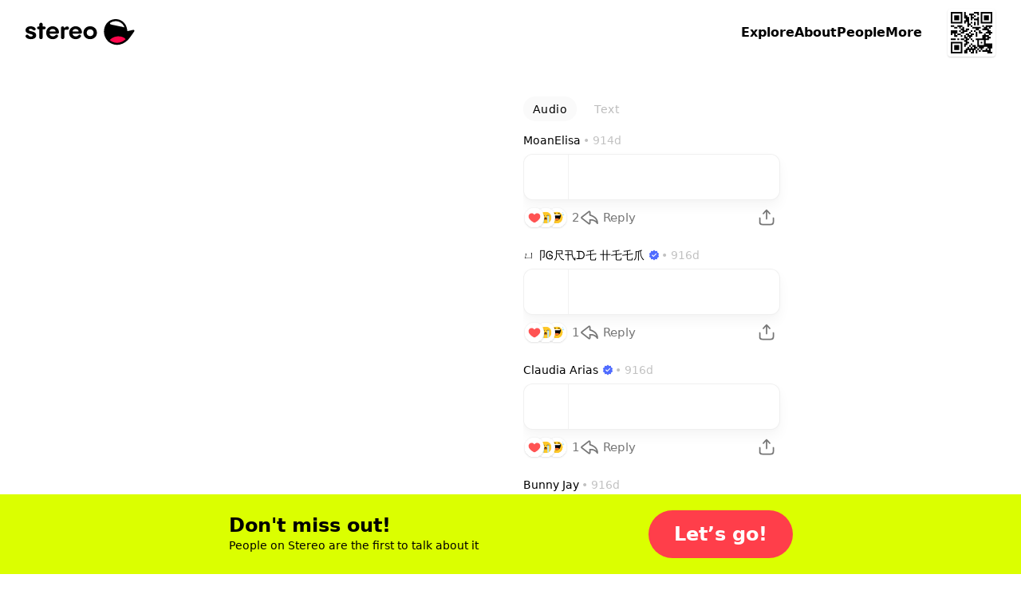

--- FILE ---
content_type: text/html; charset=utf-8
request_url: https://stereo.com/soundbites/546696
body_size: 101905
content:
<!DOCTYPE html>
<html lang="en">
<head>
<meta charset="utf-8">
<link rel="preconnect" href="//stereocdn.com"/><link rel="preconnect" href="//*.stereocdn.com"/><link rel="preconnect" href="//*.streo.co"/><link rel="preconnect" href="//d13058ycfhe2cj.cloudfront.net"/><link rel="preconnect" href="//am-us.stereocdn.com"/><link rel="preconnect" href="//d1uys5gv2539gd.cloudfront.net"/><link rel="preconnect" href="//am-eu.stereocdn.com"/><link rel="preconnect" href="//static.stereo.com"/><link rel="preconnect" href="//storage.stereo.com"/><link rel="preconnect" href="//stereo-images.stereocdn.com"/><link rel="preconnect" href="//media.stereocdn.com"/><link rel="preconnect" href="//*.amazonaws.com"/><link rel="preconnect" href="//records.stereocdn.com"/><link rel="preconnect" href="//www.facebook.com"/><link rel="preconnect" href="//connect.facebook.net"/><link rel="preconnect" href="//www.googletagmanager.com"/><link rel="dns-prefetch" href="//stereocdn.com"/><link rel="dns-prefetch" href="//*.stereocdn.com"/><link rel="dns-prefetch" href="//*.streo.co"/><link rel="dns-prefetch" href="//d13058ycfhe2cj.cloudfront.net"/><link rel="dns-prefetch" href="//am-us.stereocdn.com"/><link rel="dns-prefetch" href="//d1uys5gv2539gd.cloudfront.net"/><link rel="dns-prefetch" href="//am-eu.stereocdn.com"/><link rel="dns-prefetch" href="//static.stereo.com"/><link rel="dns-prefetch" href="//storage.stereo.com"/><link rel="dns-prefetch" href="//stereo-images.stereocdn.com"/><link rel="dns-prefetch" href="//media.stereocdn.com"/><link rel="dns-prefetch" href="//*.amazonaws.com"/><link rel="dns-prefetch" href="//records.stereocdn.com"/><link rel="dns-prefetch" href="//www.facebook.com"/><link rel="dns-prefetch" href="//connect.facebook.net"/><link rel="dns-prefetch" href="//www.googletagmanager.com"/><link rel="alternate" hreflang="ru" href="https://stereo.com/ru/soundbites/546696" /><link rel="alternate" hreflang="en" href="https://stereo.com/soundbites/546696" /><link rel="alternate" hreflang="de" href="https://stereo.com/de/soundbites/546696" /><link rel="alternate" hreflang="fr" href="https://stereo.com/fr/soundbites/546696" /><link rel="alternate" hreflang="es" href="https://stereo.com/es/soundbites/546696" /><link rel="alternate" hreflang="x-default" href="https://stereo.com/soundbites/546696" /><meta name="viewport" content="width=device-width, initial-scale=1" /><meta name="theme-color" content="#000" /><meta property="fb:app_id" content="121359511719" /><meta name="twitter:app:id:googleplay" content="com.stereo.app" /><meta property="thumbnail" content="https://front.streo.co/static-resources/images/og-image-facebook-2022-02-18.6fb15dce0cfa408f3431.png" /><meta name="description" content="The social app for viral voice notes, spontaneous conversations and finding your community." /><meta name="keywords" content="podcast, talk, live, broadcast, radio, conversations, chat, audio, voice, show, community,interview, dialogs" /><meta property="og:url" content="https://stereo.com/soundbites/546696" /><meta property="al:ios:url" content="stereo://stereo.com/aa/landto?page=335&did=546696&ref=h21soundbites546696" /><meta property="al:ios:app_store_id" content="1501818976" /><meta property="al:ios:app_name" content="Stereo" /><meta property="al:android:url" content="stereo://stereo.com/aa/landto?page=335&did=546696&ref=h21soundbites546696" /><meta property="al:android:package" content="com.stereo.app" /><meta property="al:android:app_name" content="Stereo" /><meta property="og:site_name" content="Stereo" /><meta property="og:type" content="profile" /><meta property="og:title" content="#stayspectacular" /><meta property="og:image" itemprop="image" content="https://preview.stereocdn.com/soundbites/546696/v_1708018014.jpg?ttl=86400" /><meta property="twitter:card" content="summary_large_image" /><meta property="twitter:image" content="https://preview.stereocdn.com/soundbites/546696/v_1708018014.jpg?ttl=86400" /><meta property="twitter:title" content="#stayspectacular" /><meta property="og:image:width" content="700" /><meta property="og:image:height" content="1328" /><meta property="og:description" content="The social app for viral voice notes, spontaneous conversations and finding your community." />
<title>#stayspectacular</title>
<link href="https://front.streo.co/static-resources/css.625a9c8da40777efde82.js" rel="preload" as="script"><link href="https://front.streo.co/static-resources/langs/en.fb4498bef423c726b8f5.js" rel="preload" as="script"><link href="https://front.streo.co/static-resources/main.63e0c978b206faa1ca93.js" rel="preload" as="script"><link href="https://front.streo.co/static-resources/svg.7bcada1ba6efdde30d19.js" rel="preload" as="script"><link href="https://front.streo.co/static-resources/vendors.bf089c36aee2fc877ddc.js" rel="preload" as="script"><link rel="icon" href="https://front.streo.co/static-resources/images/favicon-16x16.61af4dc766adeab828d6.png" type="image/png" sizes="16x16" /><link rel="icon" href="https://front.streo.co/static-resources/images/favicon-32x32.91abda21784f9ce426bf.png" type="image/png" sizes="32x32" /><link rel="apple-touch-icon" href="https://front.streo.co/static-resources/images/apple-touch-icon.9bd912fd46ab38d0fcb7.png" sizes="180x180" /><link rel="canonical" href="https://stereo.com/soundbites/546696"  /><style>body{-webkit-font-smoothing:antialiased;-moz-osx-font-smoothing:grayscale;font-family:system-ui;margin:0}*,:after,:before{box-sizing:border-box}svg{display:block}:global #root{font-family:PP Pangram Sans Rounded,system-ui;font-size:14px;line-height:18px}@media(min-width:600px){:global #root{font-size:14px;line-height:18px}}:global .simplifiedPage{font-family:system-ui}h1,h2,h3,ol,p,table,ul{font-family:PP Pangram Sans Rounded,system-ui;font-weight:600;margin:0;padding:0}:global(.simplifiedPage) h1,:global(.simplifiedPage) h2,:global(.simplifiedPage) h3,:global(.simplifiedPage) ol,:global(.simplifiedPage) p,:global(.simplifiedPage) table,:global(.simplifiedPage) ul{font-family:system-ui}h1,h2,h3{font-weight:700}:global(.h1),h1{margin-bottom:80px;margin-top:40px}@media(min-width:600px){:global(.h1),h1{margin-bottom:120px;margin-top:120px}}:global(.h2),h2{margin-bottom:40px;margin-top:80px}@media(min-width:600px){:global(.h2),h2{margin-bottom:60px;margin-top:120px}}:global(.h3),h3{margin-bottom:24px;margin-top:24px}section>section>section>:global(.h3),section>section>section>h3{margin-top:0}p,section{margin-bottom:1em}p:last-child,section:last-child{margin-bottom:0}ol,ul{margin-bottom:2.6em;margin-top:2.6em}ol:last-child,ul:last-child{margin-bottom:0}section>section{margin-bottom:40px}ol,ul{margin-left:2em}section>section{margin-top:40px}@media(min-width:600px){section>section{margin-top:60px}}section>section>section{margin-top:0}table{margin-bottom:40px;margin-top:40px}@media(min-width:600px){table{margin-bottom:60px;margin-top:60px}}.header1,:global(.h1),h1{font-family:PP Pangram Sans Rounded,system-ui;font-size:40px;font-weight:700;letter-spacing:0;line-height:40px;text-align:center}@media(min-width:600px){.header1,:global(.h1),h1{font-size:64px;font-weight:700;letter-spacing:0;line-height:64px}}:global(.simplifiedPage) .header1,:global(.simplifiedPage) :global(.h1),:global(.simplifiedPage) h1{font-family:system-ui}.header1 a,:global(.h1) a,h1 a{color:currentColor}.header2small,:global(.h2small),h2{font-family:PP Pangram Sans Rounded,system-ui;font-size:30px;font-weight:700;line-height:30px}@media(min-width:600px){.header2small,:global(.h2small),h2{font-size:40px;font-weight:700;line-height:40px}}:global(.simplifiedPage) .header2small,:global(.simplifiedPage) :global(.h2small),:global(.simplifiedPage) h2{font-family:system-ui}.header2,:global(.h2){font-family:PP Pangram Sans Rounded,system-ui;font-size:30px;font-weight:700;line-height:30px}@media(min-width:600px){.header2,:global(.h2){font-size:40px;font-weight:700;line-height:40px}}:global(.simplifiedPage) .header2,:global(.simplifiedPage) :global(.h2){font-family:system-ui}.header3,:global(.h3),h3{font-family:PP Pangram Sans Rounded,system-ui;font-size:20px;font-weight:700;line-height:24px}@media(min-width:600px){.header3,:global(.h3),h3{font-size:20px;font-weight:700;line-height:24px}}:global(.simplifiedPage) .header3,:global(.simplifiedPage) :global(.h3),:global(.simplifiedPage) h3{font-family:system-ui}.body1,p{font-family:PP Pangram Sans Rounded,system-ui;font-size:14px;font-weight:400;letter-spacing:.3px;line-height:18px}@media(min-width:600px){.body1,p{font-size:14px;font-weight:400;letter-spacing:.3px;line-height:18px}}:global(.simplifiedPage) .body1,:global(.simplifiedPage) p{font-family:system-ui}.body2{font-family:PP Pangram Sans Rounded,system-ui;font-size:14px;font-weight:400;line-height:24px}@media(min-width:600px){.body2{font-size:14px;font-weight:400;line-height:24px}}:global(.simplifiedPage) .body2{font-family:system-ui}.bodyLarge,:global(.pLarge){font-family:PP Pangram Sans Rounded,system-ui;font-size:20px;font-weight:700;line-height:24px;margin:40px 0}@media(min-width:600px){.bodyLarge,:global(.pLarge){font-size:20px;font-weight:700;line-height:24px}}:global(.simplifiedPage) .bodyLarge,:global(.simplifiedPage) :global(.pLarge){font-family:system-ui}table{font-family:PP Pangram Sans Rounded,system-ui;font-size:14px;font-weight:400;line-height:18px}@media(min-width:600px){table{font-size:14px;font-weight:400;line-height:18px}}:global(.simplifiedPage) table{font-family:system-ui}.body1 a,.body2 a,.bodyLarge a,:global(.pLarge) a{color:#fff;cursor:pointer;-webkit-text-decoration:none;text-decoration:none}.body1 a:hover,.body2 a:hover,.bodyLarge a:hover,:global(.pLarge) a:hover{-webkit-text-decoration:underline;text-decoration:underline}:global(.LIGHT) .body1 a,:global(.LIGHT) .body2 a,:global(.LIGHT) .bodyLarge a,:global(.LIGHT) :global(.pLarge) a,:global(.simplifiedPage) .body1 a,:global(.simplifiedPage) .body2 a,:global(.simplifiedPage) .bodyLarge a,:global(.simplifiedPage) :global(.pLarge) a{color:#ff3e4a}ul{list-style:none}ul li{position:relative}:global(.simplifiedPage) ul li{font-weight:400}ul li:before{background-color:currentColor;border-radius:50%;content:"";display:block;height:.375em;margin-right:15px;position:absolute;right:100%;top:.375em;width:.375em}ul li+li{margin-top:1em}ol ul li+li,ul ul li+li{margin-top:.5em}ol li{padding-left:10px;position:relative}:global(.simplifiedPage) ol li{font-weight:400}ol li+li{margin-top:1em}ol ol,ol ol li+li,ol ul,ul ol,ul ol li+li,ul ul{margin-top:.5em}h1[id],h2[id],h3[id],h4[id],li[id],ol[id],p[id],ul[id]{scroll-margin:150px 0 0 0}:global(.text-center){text-align:center}[data-simplebar]{align-content:flex-start;align-items:flex-start;flex-direction:column;flex-wrap:wrap;justify-content:flex-start;position:relative}.simplebar-wrapper{height:inherit;max-height:inherit;max-width:inherit;overflow:hidden;width:inherit}.simplebar-mask{direction:inherit;height:auto!important;overflow:hidden;width:auto!important;z-index:0}.simplebar-mask,.simplebar-offset{bottom:0;left:0;margin:0;padding:0;position:absolute;right:0;top:0}.simplebar-offset{-webkit-overflow-scrolling:touch;box-sizing:inherit!important;direction:inherit!important;resize:none!important}.simplebar-content-wrapper{-ms-overflow-style:none;box-sizing:border-box!important;direction:inherit;display:block;height:100%;max-height:100%;max-width:100%;overflow:auto;position:relative;scrollbar-width:none;width:auto}.simplebar-content-wrapper::-webkit-scrollbar,.simplebar-hide-scrollbar::-webkit-scrollbar{display:none;height:0;width:0}.simplebar-content:after,.simplebar-content:before{content:" ";display:table}.simplebar-placeholder{max-height:100%;max-width:100%;pointer-events:none;width:100%}.simplebar-height-auto-observer-wrapper{box-sizing:inherit!important;flex-basis:0;flex-grow:inherit;flex-shrink:0;float:left;height:100%;margin:0;max-height:1px;max-width:1px;overflow:hidden;padding:0;pointer-events:none;position:relative;width:100%;z-index:-1}.simplebar-height-auto-observer{box-sizing:inherit;display:block;height:1000%;left:0;min-height:1px;min-width:1px;opacity:0;top:0;width:1000%;z-index:-1}.simplebar-height-auto-observer,.simplebar-track{overflow:hidden;pointer-events:none;position:absolute}.simplebar-track{bottom:0;right:0;z-index:1}[data-simplebar].simplebar-dragging,[data-simplebar].simplebar-dragging .simplebar-content{-webkit-touch-callout:none;pointer-events:none;-webkit-user-select:none;user-select:none}[data-simplebar].simplebar-dragging .simplebar-track{pointer-events:all}.simplebar-scrollbar{left:0;min-height:10px;position:absolute;right:0}.simplebar-scrollbar:before{background:#000;border-radius:7px;content:"";opacity:0;position:absolute;transition:opacity .2s linear .5s}.simplebar-scrollbar.simplebar-visible:before{opacity:.5;transition-delay:0s;transition-duration:0s}.simplebar-track.simplebar-vertical{top:0;width:11px}.simplebar-scrollbar:before{bottom:2px;left:2px;right:2px;top:2px}.simplebar-track.simplebar-horizontal{height:11px;left:0}.simplebar-track.simplebar-horizontal .simplebar-scrollbar{bottom:0;left:0;min-height:0;min-width:10px;right:auto;top:0;width:auto}[data-simplebar-direction=rtl] .simplebar-track.simplebar-vertical{left:0;right:auto}.simplebar-dummy-scrollbar-size{-ms-overflow-style:scrollbar!important;direction:rtl;height:500px;opacity:0;overflow-x:scroll;overflow-y:hidden;position:fixed;visibility:hidden;width:500px}.simplebar-dummy-scrollbar-size>div{height:200%;margin:10px 0;width:200%}.simplebar-hide-scrollbar{-ms-overflow-style:none;left:0;overflow-y:scroll;position:fixed;scrollbar-width:none;visibility:hidden}.e00Sf7pFcMyBEupMwmRu{--background:var(--header-background,var(--background-color,inherit));--foreground:var(--header-foreground,inherit);background:#fff;border-bottom:1px solid #0000001a;color:#000;display:none;padding:12px 0}@media(min-width:600px){.e00Sf7pFcMyBEupMwmRu{padding-bottom:16px;padding-top:16px}}.e00Sf7pFcMyBEupMwmRu .Z6W2273dncWYsqeWy7J9{-webkit-text-decoration:underline;text-decoration:underline}.e00Sf7pFcMyBEupMwmRu .TtQ_DYdrG0xbb3dIxui7,.e00Sf7pFcMyBEupMwmRu .Z6W2273dncWYsqeWy7J9{color:inherit}.e00Sf7pFcMyBEupMwmRu.Lqbc8kWoDCKDprb8vriZ{display:block}.ezu8p1SaIvWusICJ_uxX{align-items:center;display:flex}.MR59JRstiNTfgKXtzQ9p{display:block;flex:1 1 auto}.TtQ_DYdrG0xbb3dIxui7{cursor:pointer;flex:0 0 auto;margin-left:20px}.TtQ_DYdrG0xbb3dIxui7,.TtQ_DYdrG0xbb3dIxui7 svg{display:block;height:24px;width:24px}.cSOgUXl_AsaJjub1OVWV{border:0;color:unset;font-size:unset;font-weight:unset;line-height:unset;margin:0;padding:0;text-decoration:unset}.rBJZBVNpJhfZM5UCWfhN{position:relative}@media(max-width:1000px){.HFIVunovdJvvFaetf_VG{position:relative}}@media(min-width:1000px){._DHSp5GHlYFUqEhI85PP{position:relative}}.zhhNuu1_Opkimouw_wbP{position:absolute}@media(max-width:1000px){.HZVkKm6zkTj_WMINhJdJ{position:absolute}}@media(min-width:1000px){.rS1KcC0apz4_1AquCnr0{position:absolute}}.sKZoYaTJO1WFukeLbq5Z{position:fixed}@media(max-width:1000px){.PF37wEPQSooABa2zDC62{position:fixed}}@media(min-width:1000px){._2zjXEHLRbbxU713WdE49{position:fixed}}.JB8l2py8NYYNvKIPqNcK{position:-webkit-sticky;position:sticky}@media(max-width:1000px){.orKWsvpmWZM1dPSZaTTh{position:-webkit-sticky;position:sticky}}@media(min-width:1000px){.Tp54cjFognI7F0YAu92u{position:-webkit-sticky;position:sticky}}.TwefkT5TTfbcijx3CBiU{position:static}@media(max-width:1000px){.VRo0Am9fcc1_kfeA_LpB{position:static}}@media(min-width:1000px){._648mvFPzP4DPZUBSTXs{position:static}}.LsF3cK9JX8p6yCrNRIsA{top:0}.HTda9ry2hLKO3hrAiJNE{bottom:0}.g_MZIpHh6xrChIpbWFzO{left:0}.xa9ptNlx52L8o57XeN23{right:0}.FOOfQjedVy7QMP8v8Q7e{top:.25rem}.OPyEvPYYBmRT1bz1Dnok{bottom:.25rem}.U9p0F7_ElE2tAVx8xpvs{left:.25rem}.LOkrardWnDlEUBlzJnzG{right:.25rem}.LoNYUNfHEuQBYugIXlVz{top:.5rem}.HtxyfsUr3xXbJrXid1LV{bottom:.5rem}.DeoQP7mU9MXsK4lXCea5{left:.5rem}.NzOk2z8ZsOzFciQcX3Jc{right:.5rem}.Xi0CYl_s7uIunP1MQVJg{top:1rem}.Ay5FhqTDB9MxypMpe_OX{bottom:1rem}.mobvCzK7BCpwsGm8ZdBW{left:1rem}.KKmszj0TNtHOS0jQ0E1G{right:1rem}.KCu_Fkte9qhcbUwIYU9n{top:1.25rem}.YxdkUSM5KNeIMdm7CTXl{bottom:1.25rem}.G4qH5aYpMZOR55eHCa7w{left:1.25rem}.z0PJkEPm_yPFSCm4uk9Q{right:1.25rem}.OHCpHgOTxBRgGze7ccI_{top:1.5rem}.yCZLysjjwDsQOz_sF0ql{bottom:1.5rem}.fomeZtFYvxgsVkNWebBs{left:1.5rem}.HpDygIcgapKWW2Inc68J{right:1.5rem}.R8kcAiLZOHLNyiZKf08r{top:2rem}.HBFMzeDY3i4dLeIUWziv{bottom:2rem}.gdxa0YNpAHrHhed5RAht{left:2rem}.nvS6BiRpvTMNi3zkExNK{right:2rem}.ZrZ_TpkvsFyO7Rg28UVn{top:3.75rem}.s78vVzU4AuzQFV0vCsnJ{bottom:3.75rem}.qqJaeapG3yTswWvn7vmO{left:3.75rem}.qdyibn1sZP3lsrZRz2Eq{right:3.75rem}.KiyKtuB9mDCyPtG9eXa1{top:7.5rem}.ZnzeFKHldOpGYkHarWnd{bottom:7.5rem}.w1uXFBsZWRurs_24gThM{left:7.5rem}.pzLP__sPkkl1cssfazy_{right:7.5rem}.d1jRUdUzWk90a4BqROdM{width:0}@media(max-width:1000px){.ofVMNGMk0IkZ_iuu83YA#BDtO8gCI7RWggcuQRe2p{width:0}}@media(min-width:1000px){.rilBwt3ERReD_TLmHFYg{width:0}}.E0X7dZbiqrqfsfwH3CdQ{height:0}@media(max-width:1000px){.mUWYqpV0NCrQDQkiLQF7{height:0}}@media(min-width:1000px){.bqy6oWZEKgoV5tXecI0V{height:0}}.uLQC8OZx3QzFGYdAs0OO{width:50%}@media(max-width:1000px){.ofVMNGMk0IkZ_iuu83YA#BDtO8gCI7RWggcuQRe2p{width:50%}}@media(min-width:1000px){.AxsMgvCINj8fVgpCWp1j{width:50%}}.QZhSlqiLdWNCBSn_6JgH{height:50%}@media(max-width:1000px){.U7PnoHTjgfQzjBmQ_mbL{height:50%}}@media(min-width:1000px){.f5Y075jLTZ44cjKkKRNY{height:50%}}.IrkQHser30p2_Xkgn7C7{width:60%}@media(max-width:1000px){.ofVMNGMk0IkZ_iuu83YA#BDtO8gCI7RWggcuQRe2p{width:60%}}@media(min-width:1000px){.fFrfhIdq3eHTqU1abTCH{width:60%}}.rlfyOJTHCGv_yqTyvHZW{height:60%}@media(max-width:1000px){.WiBWnreF5fjvQ0E1L2tW{height:60%}}@media(min-width:1000px){.TWz0aWMQ12AY8cuKzZMb{height:60%}}.oacbdZOPade_4pnqtdMn{width:100%}@media(max-width:1000px){.ofVMNGMk0IkZ_iuu83YA#BDtO8gCI7RWggcuQRe2p{width:100%}}@media(min-width:1000px){.STZXaV23sy4WkSRf_AVJ{width:100%}}.V64O67_WKeBAeuXBHrYl{height:100%}@media(max-width:1000px){.viST4PdJ_Xm1Kl__FP2d{height:100%}}@media(min-width:1000px){._5bmyQNAZo_KS3RjFWiFw{height:100%}}.JbOsUMfQH4D9ofqYHHw2{width:auto}@media(max-width:1000px){.ofVMNGMk0IkZ_iuu83YA#BDtO8gCI7RWggcuQRe2p{width:auto}}@media(min-width:1000px){.k5Y02FGJcglHoBRqrofg{width:auto}}.eDnCZNmEimpDcjx2U6sf{height:auto}@media(max-width:1000px){.LCTdQexPhgRTNkyO3pZC{height:auto}}@media(min-width:1000px){.TtpPjssMM26x8jwXCnOy{height:auto}}.kYIAm8Lk1h7pI1JVLzmQ{display:block}@media(max-width:1000px){.ZAEkveHxgZQ_b4H2dp92{display:block}}@media(min-width:1000px){.TkFzXCBF7ppxPVOQl25F{display:block}}.mCp6I1SlcAXbkfaMm1xM{display:inline}@media(max-width:1000px){.Q_qgyEYQYepI7f2qeAlh{display:inline}}@media(min-width:1000px){.ZbpJfJgiYt2ihdaaCU3U{display:inline}}.BjufGHPdM1Sfs02X4COO{display:inline-block}@media(max-width:1000px){.qYgpVwQfx5KuxMNEs1RW{display:inline-block}}@media(min-width:1000px){.BPldf0anaxkN_bTDPpJf{display:inline-block}}.MtERlawTv_qVbr6_b0FU{display:flex}@media(max-width:1000px){.Akd0hDByZFeLRoPsW53E{display:flex}}@media(min-width:1000px){.Jam2bg_iojNuAAcMpgt_{display:flex}}.rsmFvGUxEIUL0nVZwBSW{display:grid}@media(max-width:1000px){.j92EM5FvDnrYThn9_Dau{display:grid}}@media(min-width:1000px){.bwxGWkkIHFv5dWFKLgxF{display:grid}}.STbvR_iJbF_gY5DGbF0F{display:none}@media(max-width:1000px){.RUZDjmcKGoPlx9bvhTvA{display:none}}@media(min-width:1000px){.x6Cyz0NiBIXho4tjz1Cn{display:none}}.pr0BSXGQ_7r_Kiqq2cKK{flex-direction:column}@media(max-width:1000px){.PaO0GLSji6GIhNXSUSiA{flex-direction:column}}@media(min-width:1000px){.HMQDMWieZC_glVdldqei{flex-direction:column}}.Mom5H1fjUJLExXF6IMPY{flex-direction:column-reverse}@media(max-width:1000px){.MchI0TU8s6105wFcOeR3{flex-direction:column-reverse}}@media(min-width:1000px){.A40MlStDfgZbUGXHNujB{flex-direction:column-reverse}}.KsL95iyjaeyxD1egYPKQ{flex-direction:row}@media(max-width:1000px){.wU0KgIswnxC7S6oDghrk{flex-direction:row}}@media(min-width:1000px){.cQ2Vlg3w7fviso69FLIj{flex-direction:row}}.M13_XBLPm07RkA_3HbUp{flex-direction:row-reverse}@media(max-width:1000px){.G27m2rxkM8yCgi7NPGaW{flex-direction:row-reverse}}@media(min-width:1000px){.Fgz7m_c4cXrlVQJo9v3n{flex-direction:row-reverse}}.BsAeNRghHlQFnrdzxVWq{flex-wrap:wrap-reverse}@media(max-width:1000px){.dYtYLrQp34bs1JcYxLSu{flex-wrap:wrap-reverse}}@media(min-width:1000px){.Dahg_hAhTG1RoMV89IAS{flex-wrap:wrap-reverse}}.EgvUCIA2z77eVQMaj58Q{justify-content:flex-start}@media(max-width:1000px){.KAQh_8PfPpVwcAoooTHS{justify-content:flex-start}}@media(min-width:1000px){.SvRB2YUykcXw30Dj9G8j{justify-content:flex-start}}.nG2Q9NVXvu1mijX6vyrJ{justify-content:flex-end}@media(max-width:1000px){.VLGixQyNv_fUicgGKyPr{justify-content:flex-end}}@media(min-width:1000px){.NSPPhxubl3a09xiveaIf{justify-content:flex-end}}.Pa6urEpPn3XPn7TVvsGQ{justify-content:center}@media(max-width:1000px){.oigFpJYHO8OhSJV65k4F{justify-content:center}}@media(min-width:1000px){.U1RX6pCYxdKJrfR4e1ja{justify-content:center}}.cC_3ReMLEFE3ldNuGeRW{justify-content:space-between}@media(max-width:1000px){.uQqk2YFSF4dOY50VYGAt{justify-content:space-between}}@media(min-width:1000px){.I_r8p15v8aZ1RSvpJQOQ{justify-content:space-between}}.rXgBptuVnVHzTa7IHX1v{justify-content:space-around}@media(max-width:1000px){._xoFVpqTNcYaRGPEDaa4{justify-content:space-around}}@media(min-width:1000px){.g45_s9mcovnxMXmDiXZP{justify-content:space-around}}.b0VfPKBzSEtKLvlDlRQm{justify-content:space-evenly}@media(max-width:1000px){.jHVfBLYyNT74PZEZHYs6{justify-content:space-evenly}}@media(min-width:1000px){.g0g76sR3c7jlH6YR96zA{justify-content:space-evenly}}.A1qSyLSI8g7t95fBF8wq{align-items:flex-start}@media(max-width:1000px){.uS6hYcomnyGOIcX2w79m{align-items:flex-start}}@media(min-width:1000px){.CDpGWy5DxQEnd7VLp1ti{align-items:flex-start}}.RhzM1foOp4IR3_HOxZtM{align-items:flex-end}@media(max-width:1000px){.TydgcjiR9X_G2W9tpIQz{align-items:flex-end}}@media(min-width:1000px){.h88R85tYlVo1rFU0snfi{align-items:flex-end}}.A2utk2PUOJIXWiODCdl2{align-items:center}@media(max-width:1000px){.rDAL1hPX6cFmzbzW9nKQ{align-items:center}}@media(min-width:1000px){.iexqwXSslqwuVqUQU77_{align-items:center}}.NMVVyqlOnV2UwwEAUXh0{align-items:baseline}@media(max-width:1000px){.BoVA7eMWjprg_LnFcDsT{align-items:baseline}}@media(min-width:1000px){.Yuy9ShT46WAR0LzTFxeD{align-items:baseline}}.Guh3BiEtrb8JAs1GAZvO{align-items:stretch}@media(max-width:1000px){.ECBJteFiOAWHWBz0DA5F{align-items:stretch}}@media(min-width:1000px){.dxDB98qyvHQN03SHrtu5{align-items:stretch}}.vFhhmm5IIAe68P0dxQTA{gap:0}@media(max-width:1000px){.jbI8OCp9P8wD6ZjMi9fz{gap:0}}@media(min-width:1000px){.NJb4d5iOpSBaUEmhW027{gap:0}}.U41M5wRmX5sq3M6RAZnZ{gap:.25rem}@media(max-width:1000px){._QC1dMnSncVLYZMO2j11{gap:.25rem}}@media(min-width:1000px){.EOmpNbI_azHw40tWvZgd{gap:.25rem}}.bJRLOzldad_dYhy9bW88{gap:.5rem}@media(max-width:1000px){.ERtwyHOfAt9tXcSBZ1lb{gap:.5rem}}@media(min-width:1000px){.du4upn1Gvv01XWAU7cNA{gap:.5rem}}.hBepQoHMBxGdmWg4gjR9{gap:1rem}@media(max-width:1000px){.dt5stQ8SRtNXwKQDjQdy{gap:1rem}}@media(min-width:1000px){.wxYoUnl_gryr4592Wr94{gap:1rem}}.HSb18ewEfN8TaKIokYSg{gap:1.25rem}@media(max-width:1000px){.rW1swBBdd4aTwqCpQ7pN{gap:1.25rem}}@media(min-width:1000px){.VD7f1CmgXbjSrvlkRHf1{gap:1.25rem}}.eqyxHWVbe2SYhfi3LcLS{gap:1.5rem}@media(max-width:1000px){.T9u5oSyitI7SUAFhcc6d{gap:1.5rem}}@media(min-width:1000px){.TGLerxQDjvm2xQ13e89L{gap:1.5rem}}.mLPhlVRCBCMUmsh6K1nY{gap:2rem}@media(max-width:1000px){.Zi0SgaWfghtH31Anqm4t{gap:2rem}}@media(min-width:1000px){.ut2DI0sOXGjSVxMlo8Sg{gap:2rem}}.oSO_9RlYE2tcHQGjHiIR{gap:3.75rem}@media(max-width:1000px){.Q_eQ0ob78kndQe3Mrzkp{gap:3.75rem}}@media(min-width:1000px){.rXcukQatt4KSo2wWGebE{gap:3.75rem}}.xfOFcLcYVkjvdhOwASyQ{gap:7.5rem}@media(max-width:1000px){.d8itl3sgpHxw1bNNf3_p{gap:7.5rem}}@media(min-width:1000px){.biqBMP2dRIH9UJr4ttXb{gap:7.5rem}}.VzhFX0VhOp0h5n9vePJO{flex-wrap:wrap}@media(max-width:1000px){.Wyfwi9VLW71eplzh30AL{flex-wrap:wrap}}@media(min-width:1000px){.pCEWPey_y66KAF2ZYRwf{flex-wrap:wrap}}.oRHVm2kTDSgL7oNHs6VQ{flex-wrap:nowrap}@media(max-width:1000px){.LQcb3_sUT40Ea4Oc5VMt{flex-wrap:nowrap}}@media(min-width:1000px){.B6wdTqtI92myjAiElqVe{flex-wrap:nowrap}}.K8cD8G810uGpFJ8Mh_su{padding:0}@media(max-width:1000px){.e70DiNKix8cMDKW7MJW5{padding:0}}@media(min-width:1000px){.k8qG_B4yFiGV6bg8_4VU{padding:0}}.AyoIrJ26odjReadKUHpU{padding-left:0;padding-right:0}@media(max-width:1000px){.LVepwwtcVmEalH51k7dG{padding-left:0;padding-right:0}}@media(min-width:1000px){.xQ2K49PHOKabB9hgPiER{padding-left:0;padding-right:0}}.CgSU21H8hPQkR2ORvaPr{padding-bottom:0;padding-top:0}@media(max-width:1000px){.fP_wa5cemSZND544iTrU{padding-bottom:0;padding-top:0}}@media(min-width:1000px){.nwy3kxXSxb7rOKkYllZ1{padding-bottom:0;padding-top:0}}.gpQwjW0rlbpWFOSVApAw{padding-top:0}@media(max-width:1000px){.GhmvDK_MJlE5cUbBMEuz{padding-top:0}}@media(min-width:1000px){.fgRn9hEsvYPaQED6iE1Y{padding-top:0}}.ukm5U2dWffcqunYcdC9C{padding-bottom:0}@media(max-width:1000px){.SkEedY7ocFV36QEliVSb{padding-bottom:0}}@media(min-width:1000px){.vsON6MTcD8wIfD28iuow{padding-bottom:0}}.ZZbP0bXrqs_JEUIUixoq{padding-left:0}@media(max-width:1000px){.XbwAFvJPcF5TPq6Sy7J3{padding-left:0}}@media(min-width:1000px){.zWBtIybzWXfmPXeuX3Ta{padding-left:0}}.cM0C1h8qpuZV_KGDTXYK{padding-right:0}@media(max-width:1000px){.lyGt6JQPJbqNvDT_UgEK{padding-right:0}}@media(min-width:1000px){.POjNEc_KewC4EOv6gcDq{padding-right:0}}.YJJ0snOludF34t7rTyTW{padding:.25rem}@media(max-width:1000px){.di0fYg0d5dR2yed7HS_7{padding:.25rem}}@media(min-width:1000px){.XIpvn23lpd6x3anTZqeQ{padding:.25rem}}.AZ3HqmsRU0a2UKN3Age8{padding-left:.25rem;padding-right:.25rem}@media(max-width:1000px){.pnRMDOXt2unUo4Q1nZhg{padding-left:.25rem;padding-right:.25rem}}@media(min-width:1000px){.QpJ3nYmp7PfzPkC454ld{padding-left:.25rem;padding-right:.25rem}}.VQa0T98PX5Ya6pSQgrcL{padding-bottom:.25rem;padding-top:.25rem}@media(max-width:1000px){.dQcwHy_uaQOeFyJQucKQ{padding-bottom:.25rem;padding-top:.25rem}}@media(min-width:1000px){.bte4WUCF14Cd6U1ke_3i{padding-bottom:.25rem;padding-top:.25rem}}.rCpLHcirw_LJSRa4V_Y9{padding-top:.25rem}@media(max-width:1000px){.ZHAqWC8Kt46xTBPVzqwS{padding-top:.25rem}}@media(min-width:1000px){.Kq27hGvSi465bEKKacAu{padding-top:.25rem}}.F721dnKg8MDG0MftErJr{padding-bottom:.25rem}@media(max-width:1000px){.cUGInbNHkakqqFALdp8W{padding-bottom:.25rem}}@media(min-width:1000px){.fncxnCEg_oTXUQ5CgSyR{padding-bottom:.25rem}}.HWP2fFY41OitvuYwIQHJ{padding-left:.25rem}@media(max-width:1000px){.cbVptO2pDfFEteEnVtLT{padding-left:.25rem}}@media(min-width:1000px){.dq9oZCoU8TU_x4_u1jVY{padding-left:.25rem}}.OwcdA5fSNSRptffQp8AQ{padding-right:.25rem}@media(max-width:1000px){.eXISpdywnP96PXz69xjQ{padding-right:.25rem}}@media(min-width:1000px){.DoU5bdddsXg1EmYQHfK8{padding-right:.25rem}}.axbl3Uq2EMCiMzv9vTaA{padding:.5rem}@media(max-width:1000px){.kXsnVKwGmRfs1Mrc9qMy{padding:.5rem}}@media(min-width:1000px){.nG_xLfUxvyoEgVXhfsLF{padding:.5rem}}.sdycy4miJyYSTSOCZSDm{padding-left:.5rem;padding-right:.5rem}@media(max-width:1000px){.efLP0BtDpzGte6tLUQ8c{padding-left:.5rem;padding-right:.5rem}}@media(min-width:1000px){.dgQvYoHXGp0jxu8Ddh2U{padding-left:.5rem;padding-right:.5rem}}.wwqdkc_8pHf1kBJCKgWT{padding-bottom:.5rem;padding-top:.5rem}@media(max-width:1000px){.diSFAX5SDjIE6ipZvS7k{padding-bottom:.5rem;padding-top:.5rem}}@media(min-width:1000px){.QRkIytFm654iPGSlq_90{padding-bottom:.5rem;padding-top:.5rem}}.txBhu_MRiCuj1LKnh5Lc{padding-top:.5rem}@media(max-width:1000px){.ubukTdAisYXdkLbnDSyM{padding-top:.5rem}}@media(min-width:1000px){.Xc6EDxCknGDLxBfOvMbM{padding-top:.5rem}}.tuWA6mIK62VevhfvmF8R{padding-bottom:.5rem}@media(max-width:1000px){.x2EbEARjiDqPUm09OaY0{padding-bottom:.5rem}}@media(min-width:1000px){.qM_Adki8F65dpbLBGP0g{padding-bottom:.5rem}}.YKI5x77XDudLg_eA37Lv{padding-left:.5rem}@media(max-width:1000px){.lz_oTaNM4oZIaJKHCAPI{padding-left:.5rem}}@media(min-width:1000px){.pmTcH8plmXCgta4djlg1{padding-left:.5rem}}.NmLHtRt8tjEcrdBHR7ZE{padding-right:.5rem}@media(max-width:1000px){.kg7NHYPTSlTZZzsppMO5{padding-right:.5rem}}@media(min-width:1000px){.DuvHsdB7dmZxwoglZYRQ{padding-right:.5rem}}.UCNUqiA4lK68u3fNZ4pQ{padding:1rem}@media(max-width:1000px){.tM5W0VrR55_fecZwCsyE{padding:1rem}}@media(min-width:1000px){.JtNtqXzhBQazFfNhZHgg{padding:1rem}}.dpwbGw0gtJXGRN5aeDrb{padding-left:1rem;padding-right:1rem}@media(max-width:1000px){.qag3tamuXSxVcVAtVMhg{padding-left:1rem;padding-right:1rem}}@media(min-width:1000px){.FSteI_1dIsAGC0SyyjpX{padding-left:1rem;padding-right:1rem}}.dy9Mbs1lyQ5jlcq2gkvq{padding-bottom:1rem;padding-top:1rem}@media(max-width:1000px){.vc3BiPlMkVZTo0Bfu2g7{padding-bottom:1rem;padding-top:1rem}}@media(min-width:1000px){.hdLE6uWlqFxGEgknIgWN{padding-bottom:1rem;padding-top:1rem}}.RQ0LkfSdpoeyx4D_vGJf{padding-top:1rem}@media(max-width:1000px){.mj4PmFYjLfpKSJ88mCJi{padding-top:1rem}}@media(min-width:1000px){._xl2HevkJBH0p9MOuRJQ{padding-top:1rem}}.ttanm3KVliE8JtgaIVw_{padding-bottom:1rem}@media(max-width:1000px){.FKgM_oMV3wQt0dzKID_z{padding-bottom:1rem}}@media(min-width:1000px){.UXemPpeEyX72GlbZQdVz{padding-bottom:1rem}}.ehF_l6EZgG9wsjqp_WzH{padding-left:1rem}@media(max-width:1000px){.LYQskNyzoayOP82vRYe5{padding-left:1rem}}@media(min-width:1000px){.a0keFrEJVXziutj_eHB7{padding-left:1rem}}.rbpFGVlYjO8wUrJNns0g{padding-right:1rem}@media(max-width:1000px){.S9tdUkfftGaeJfzazjCi{padding-right:1rem}}@media(min-width:1000px){.NfX2z5Bwr1JFtUREz6mu{padding-right:1rem}}.xigKBhobYeLKrfftez3h{padding:1.25rem}@media(max-width:1000px){.sjROWg7WPVtD6pX9bL16{padding:1.25rem}}@media(min-width:1000px){.LumBitJa9YU74eDkay9g{padding:1.25rem}}.JcbDgXHJcWK7bxDEqlhg{padding-left:1.25rem;padding-right:1.25rem}@media(max-width:1000px){.z9SjY7HXQeZyaAY0qq1m{padding-left:1.25rem;padding-right:1.25rem}}@media(min-width:1000px){.WWbMh2l8YBkqKBRFaWXl{padding-left:1.25rem;padding-right:1.25rem}}.zG3ddtGVlUndLEDBZujV{padding-bottom:1.25rem;padding-top:1.25rem}@media(max-width:1000px){.RwqLJdrssVgxA9t0HZ1V{padding-bottom:1.25rem;padding-top:1.25rem}}@media(min-width:1000px){.P4mYBqcRu2jc6KkAYm9q{padding-bottom:1.25rem;padding-top:1.25rem}}.AYwmuGw_7JdwcQXlx35R{padding-top:1.25rem}@media(max-width:1000px){.rKyKXiT5kAwwxsqRM3QO{padding-top:1.25rem}}@media(min-width:1000px){.WY5j0JRHWIIWG1YYb2LR{padding-top:1.25rem}}.la9UmYpoBF0Cd8uT_RQ9{padding-bottom:1.25rem}@media(max-width:1000px){.B5DBmWEvLm61oCtjt2gY{padding-bottom:1.25rem}}@media(min-width:1000px){.KGmWxiHBp97fdQ2j49eP{padding-bottom:1.25rem}}.iKwuGjaYJuu6KVpP7lEN{padding-left:1.25rem}@media(max-width:1000px){.wcRe_xJHUbSimoIlxqNQ{padding-left:1.25rem}}@media(min-width:1000px){.XvBE1CDZRZsIz_qn1Mw_{padding-left:1.25rem}}.hR6pF8BeKum7VRIvmnJQ{padding-right:1.25rem}@media(max-width:1000px){.wJ1KO_IBpTnS_eKemGNV{padding-right:1.25rem}}@media(min-width:1000px){.RxQdHsEGcGnjk6UyML1F{padding-right:1.25rem}}.ERqUSIhuGXrKMdzxNyzm{padding:1.5rem}@media(max-width:1000px){.GNaE4lucMV7CzYScebCA{padding:1.5rem}}@media(min-width:1000px){.lTyQx2SyK5cEaLE0AhrE{padding:1.5rem}}.of3GnGowZUmcbxwyRGBH{padding-left:1.5rem;padding-right:1.5rem}@media(max-width:1000px){.B0C0G43qY4bmYSacVhp4{padding-left:1.5rem;padding-right:1.5rem}}@media(min-width:1000px){.brLftr322PqcoOUHMLda{padding-left:1.5rem;padding-right:1.5rem}}.yYv0n3uMTHuHoePH5ca7{padding-bottom:1.5rem;padding-top:1.5rem}@media(max-width:1000px){.TOnMj8kZoELFvFQSFlEg{padding-bottom:1.5rem;padding-top:1.5rem}}@media(min-width:1000px){.WH0Cww0wMTc2ZeWoSoeu{padding-bottom:1.5rem;padding-top:1.5rem}}.lhMtMYXSzkapsZEiFkxH{padding-top:1.5rem}@media(max-width:1000px){.kKt5yz83z0vT2VWCNwIw{padding-top:1.5rem}}@media(min-width:1000px){.zHwIOQ1DyFAtM2ws52Li{padding-top:1.5rem}}.xlIOW8XSXLgsI3ejOnxh{padding-bottom:1.5rem}@media(max-width:1000px){.OZIiGIxRTy9bad_fZHHi{padding-bottom:1.5rem}}@media(min-width:1000px){.JOSP1hEUF899mWeWyblH{padding-bottom:1.5rem}}.SYYkGQ1jHWp7Y15nPQ6t{padding-left:1.5rem}@media(max-width:1000px){.eweR8FYCvtLqdFpGN7HX{padding-left:1.5rem}}@media(min-width:1000px){.TGtO0fCG4Z1WUfOJvKAc{padding-left:1.5rem}}.ElQGlQfdWTlB7RRdVD29{padding-right:1.5rem}@media(max-width:1000px){.hBJ5_i2RCa9aPhNpuRJs{padding-right:1.5rem}}@media(min-width:1000px){.MfnFc7bB9OYhzkfCIl5A{padding-right:1.5rem}}.JkeOj6XT2eTcaOG0TMAm{padding:2rem}@media(max-width:1000px){.ym9ACYzh0jHn7Kvtj8Z5{padding:2rem}}@media(min-width:1000px){.lvCc9Wxh4GqQjFI3vWxA{padding:2rem}}.YuS0HO2Gt42Dsq2zQCM0{padding-left:2rem;padding-right:2rem}@media(max-width:1000px){.u0vRbSCe50vvIL_PoTGF{padding-left:2rem;padding-right:2rem}}@media(min-width:1000px){.ZP2IKp35f7Zi3ukGLjKc{padding-left:2rem;padding-right:2rem}}.MKmyJYXfoY3lKCErGUTC{padding-bottom:2rem;padding-top:2rem}@media(max-width:1000px){.GeZmTIYmXtRC596yqiRY{padding-bottom:2rem;padding-top:2rem}}@media(min-width:1000px){.ihFGY1IFNOANpQI4VM6a{padding-bottom:2rem;padding-top:2rem}}.BmbEIHfGLbS2dlWtFyPR{padding-top:2rem}@media(max-width:1000px){.Stl9RfhtqNDUPPZ2ioD2{padding-top:2rem}}@media(min-width:1000px){.EDihruHljhfu4XkfHfbW{padding-top:2rem}}.mIAkVfVwPnxSfZAkXfwc{padding-bottom:2rem}@media(max-width:1000px){.SU4aNPDNL1qb3F1Z5vNt{padding-bottom:2rem}}@media(min-width:1000px){.vcp5KzOwAv1tonQ2LI5d{padding-bottom:2rem}}.wFb698cwAg8hQDBTdQUn{padding-left:2rem}@media(max-width:1000px){.Npx50Z_AxN4AWSiMtM_J{padding-left:2rem}}@media(min-width:1000px){._yY6OkApiAL_LvTHCAKw{padding-left:2rem}}.gbnQlERUUSoI5GmxQsVf{padding-right:2rem}@media(max-width:1000px){.vB1gNDHWlt0MOv_Yj812{padding-right:2rem}}@media(min-width:1000px){.pC_nwCCcCQTuKMnICn3f{padding-right:2rem}}.h2mCUjRkdNyoPVViGzVc{padding:3.75rem}@media(max-width:1000px){.NyOhmdja7DTs5LrjsQ33{padding:3.75rem}}@media(min-width:1000px){.iFMRtZ7hxqROliFERjfL{padding:3.75rem}}.q4lwi4AeOdP6yeA6o0Ua{padding-left:3.75rem;padding-right:3.75rem}@media(max-width:1000px){.PUSESG9FfqISoqgeFLA0{padding-left:3.75rem;padding-right:3.75rem}}@media(min-width:1000px){.liAiUNVzXHlAv4tJUHx1{padding-left:3.75rem;padding-right:3.75rem}}.PX7108tMa_BgfoeR6FH4{padding-bottom:3.75rem;padding-top:3.75rem}@media(max-width:1000px){.Todju2IYOMzqgZiKZcgs{padding-bottom:3.75rem;padding-top:3.75rem}}@media(min-width:1000px){.VA67kYUlQwZEpxmNPX2w{padding-bottom:3.75rem;padding-top:3.75rem}}.I7CxlT_67EMyYn3N1kTS{padding-top:3.75rem}@media(max-width:1000px){.rJo0nVJSSXCnIdyJ0xIX{padding-top:3.75rem}}@media(min-width:1000px){.wmF6CJBW8Db5tKnnsSIQ{padding-top:3.75rem}}.JDNFpmrwz8kuJFEj_nPl{padding-bottom:3.75rem}@media(max-width:1000px){.cJcrlzFd1D34fJHjnY7W{padding-bottom:3.75rem}}@media(min-width:1000px){.nnSVNBFHF5wru2rFCIF0{padding-bottom:3.75rem}}.v6XWj00xBnaueJHcNd0k{padding-left:3.75rem}@media(max-width:1000px){.ZLRgxcLSSHhLmmJoP6jG{padding-left:3.75rem}}@media(min-width:1000px){.myg8HQ2BqDRT88zLI7cF{padding-left:3.75rem}}.TsOOS1XDboZP8hUW19PP{padding-right:3.75rem}@media(max-width:1000px){.TIgOMUadW4qElH5y1E6I{padding-right:3.75rem}}@media(min-width:1000px){.tcxbK4gGgn3r8q5nZjYZ{padding-right:3.75rem}}.Avhq4DAdwXMtPBBlLAaV{padding:7.5rem}@media(max-width:1000px){.aMZHe5uxKjoXJzfNmjgd{padding:7.5rem}}@media(min-width:1000px){.CZDgaCwNiM0IHwpzNtyL{padding:7.5rem}}.gsWM_9ZQAUeGeWf7aEoA{padding-left:7.5rem;padding-right:7.5rem}@media(max-width:1000px){.yfxOiUqtZDlVAhLDMgYD{padding-left:7.5rem;padding-right:7.5rem}}@media(min-width:1000px){.oDoRxHzsDlfUZBHtp7BH{padding-left:7.5rem;padding-right:7.5rem}}.LqeRmGWGGLGKeBe30FHd{padding-bottom:7.5rem;padding-top:7.5rem}@media(max-width:1000px){.PAb9W0PAABGqWOutaNKl{padding-bottom:7.5rem;padding-top:7.5rem}}@media(min-width:1000px){.v6fcb8H0CmZ4CpMb7Bvs{padding-bottom:7.5rem;padding-top:7.5rem}}.HQ4o4IT4qgHkpryZ0mvK{padding-top:7.5rem}@media(max-width:1000px){.rgKM14UP8D3X79sBx_aJ{padding-top:7.5rem}}@media(min-width:1000px){.ziKuEpT4Pv8FPCZDbyvE{padding-top:7.5rem}}.yCKbVvWsXnpjwrmHU8Mb{padding-bottom:7.5rem}@media(max-width:1000px){.TGJNqN9q2f3a5PXkmudq{padding-bottom:7.5rem}}@media(min-width:1000px){.wQpnRd809sPcaPA9CBbF{padding-bottom:7.5rem}}.jALkfvqyZB8bkEmSQ36g{padding-left:7.5rem}@media(max-width:1000px){.AJgfqj8pOlpiz5GBfcAG{padding-left:7.5rem}}@media(min-width:1000px){.ZKnuQFxM7K23en3PJ0V0{padding-left:7.5rem}}.lWQGvV9y8mYgjnvFvKLG{padding-right:7.5rem}@media(max-width:1000px){.n0AooNqQZaJaNT587A2q{padding-right:7.5rem}}@media(min-width:1000px){.QDfExXeanLQyrJF3h3iE{padding-right:7.5rem}}.rEFJtCxlzsSm3GZZBclS{margin:0!important}@media(max-width:1000px){.uxwQx8cJpUtTOpevDi7S{margin:0!important}}@media(min-width:1000px){.R7SMzIy76Nwkc6hSzI4Q{margin:0!important}}.xufnzoP9HrJgldv0Q8xN{margin-left:0!important;margin-right:0!important}@media(max-width:1000px){.dGhMgGiITnmS4pnJBNsv{margin-left:0!important;margin-right:0!important}}@media(min-width:1000px){.wKzATrtMqqb2D9XBT4Nl{margin-left:0!important;margin-right:0!important}}.lCxK0jNGHcINuhFzSAdc{margin-bottom:0!important;margin-top:0!important}@media(max-width:1000px){.gk2SidCOby_ws5POOvnF{margin-bottom:0!important;margin-top:0!important}}@media(min-width:1000px){.qp6IDdJ8WKmOLVWK4wgy{margin-bottom:0!important;margin-top:0!important}}.roctv0WNSO_P_MDkwxzL{margin-top:0!important}@media(max-width:1000px){.nptz2SgboWRFfMNo0mo4{margin-top:0!important}}@media(min-width:1000px){.zGAjWxR3iDposCRjSGRp{margin-top:0!important}}._BuKHL1XQU_YDIHtIwR3{margin-bottom:0!important}@media(max-width:1000px){.RM5OzJVRwdpI251MgGzS{margin-bottom:0!important}}@media(min-width:1000px){.J1Tc4SQg3saAmUG7IZnl{margin-bottom:0!important}}.auHcV7rqoxh0A5QvRj0w{margin-left:0!important}@media(max-width:1000px){.dvF9cCoZSyyqyv8RKbBi{margin-left:0!important}}@media(min-width:1000px){.OCryHbTEy0qZ61MsV3sf{margin-left:0!important}}.MqQvwilZOtwRPVM_BOIM{margin-right:0!important}@media(max-width:1000px){.T49u9wUoxJB9FI7aaEjO{margin-right:0!important}}@media(min-width:1000px){.kegQ7M2OaV_mJmpSIbLW{margin-right:0!important}}.nUtCTnVewif2VA8hkYPK{margin:-7.5rem!important}@media(max-width:1000px){.UL5uyxwR2nO5vTsQ9fs3{margin:-7.5rem!important}}@media(min-width:1000px){.tqpucnbrBn5RuMR9QWSK{margin:-7.5rem!important}}.QhjRlw3ibKDm38sQlG5G{margin-left:-7.5rem!important;margin-right:-7.5rem!important}@media(max-width:1000px){.yZjcNkY6d04K0eMHKsD0{margin-left:-7.5rem!important;margin-right:-7.5rem!important}}@media(min-width:1000px){.yVF7P9_9SRtbYZvql9wn{margin-left:-7.5rem!important;margin-right:-7.5rem!important}}.YvYPzuxijcceGd3mtS3m{margin-bottom:-7.5rem!important;margin-top:-7.5rem!important}@media(max-width:1000px){.xugKUwSe8wlRKlVq5azk{margin-bottom:-7.5rem!important;margin-top:-7.5rem!important}}@media(min-width:1000px){.xCvrCsbqZG1kSnpaPGSg{margin-bottom:-7.5rem!important;margin-top:-7.5rem!important}}.uLnrfq5j3fOCjwYz1XsS{margin-top:-7.5rem!important}@media(max-width:1000px){.Gw04F1rGUS3sy3w63aKq{margin-top:-7.5rem!important}}@media(min-width:1000px){.KmkkNVd8Q6NWjTZxN0TH{margin-top:-7.5rem!important}}.SR8tWlibEIbA1Put__Qh{margin-bottom:-7.5rem!important}@media(max-width:1000px){.Hr7E7UfdM3RyFipew6EN{margin-bottom:-7.5rem!important}}@media(min-width:1000px){.CKUhkL4O9WWzcBn7iwS3{margin-bottom:-7.5rem!important}}.p6ylBDf4Faoo0ox_2I5O{margin-left:-7.5rem!important}@media(max-width:1000px){.jil8MtU5CNnbh912WlEP{margin-left:-7.5rem!important}}@media(min-width:1000px){.SNVdB4LSwN_o5uNDKsLW{margin-left:-7.5rem!important}}.gLXHlqY3Lh724VBmmRMC{margin-right:-7.5rem!important}@media(max-width:1000px){.NFxlI6SOFjYJ9gKWwIY7{margin-right:-7.5rem!important}}@media(min-width:1000px){.n3jXvWzqsRiINBMxbb2L{margin-right:-7.5rem!important}}.mGlv8Piy4edkKD7MTcDk{margin:-3.75rem!important}@media(max-width:1000px){.FGQQTwtbXPWMv1LIouJI{margin:-3.75rem!important}}@media(min-width:1000px){.mdgVtHtPEng3_O6zGP2u{margin:-3.75rem!important}}.yqbuvkBb7uUZllU9KpOZ{margin-left:-3.75rem!important;margin-right:-3.75rem!important}@media(max-width:1000px){.wiIXRUzWKzi1e7_Z7pwo{margin-left:-3.75rem!important;margin-right:-3.75rem!important}}@media(min-width:1000px){.p3Xa2KRtbmJTJCHk7o2o{margin-left:-3.75rem!important;margin-right:-3.75rem!important}}.vARWMQ63nw6q3TIstBtO{margin-bottom:-3.75rem!important;margin-top:-3.75rem!important}@media(max-width:1000px){.H9r94Og5CFKvmh4dNNOQ{margin-bottom:-3.75rem!important;margin-top:-3.75rem!important}}@media(min-width:1000px){.hYoOnyx6aP15PBpAR6xq{margin-bottom:-3.75rem!important;margin-top:-3.75rem!important}}.kbJ5x7Nik7TXV4ojr5Do{margin-top:-3.75rem!important}@media(max-width:1000px){.klNyEo03V1cnNGm0ljTG{margin-top:-3.75rem!important}}@media(min-width:1000px){.uWfAZDcCPt_T9F_0looO{margin-top:-3.75rem!important}}.M6lbuxrpmxJ2XIM8Na1T{margin-bottom:-3.75rem!important}@media(max-width:1000px){.eoNFYIOfww_A4W1HYgmq{margin-bottom:-3.75rem!important}}@media(min-width:1000px){.qNZSZBmLKqDwpiaUwIO3{margin-bottom:-3.75rem!important}}.tVYmuO4gLE8HmvwJJjhz{margin-left:-3.75rem!important}@media(max-width:1000px){.VbUSKEZxsaanP9PYI8wd{margin-left:-3.75rem!important}}@media(min-width:1000px){.oTZtkVmJCuBmHlaAPjvz{margin-left:-3.75rem!important}}.ctV8IeGyzCjzHnwC9T1U{margin-right:-3.75rem!important}@media(max-width:1000px){.GmaQ4eBNxiiYUdFKeqZg{margin-right:-3.75rem!important}}@media(min-width:1000px){.Aw3xeg53GZ9gDP31u2KH{margin-right:-3.75rem!important}}.WpxIMwPP7OqDqhj3HWxo{margin:-2rem!important}@media(max-width:1000px){.dcwneAHTSPA8N_ogAMDq{margin:-2rem!important}}@media(min-width:1000px){.LhcML4qKQ4QN6lzzMi4A{margin:-2rem!important}}.pZiuWicgoAJsDJih4_Sw{margin-left:-2rem!important;margin-right:-2rem!important}@media(max-width:1000px){.N1ffQKcVv5FIm23t1LIg{margin-left:-2rem!important;margin-right:-2rem!important}}@media(min-width:1000px){.aE9YPAVFbbv0xPcguQJe{margin-left:-2rem!important;margin-right:-2rem!important}}.aF3XEETC9OSpXQdxmMQ6{margin-bottom:-2rem!important;margin-top:-2rem!important}@media(max-width:1000px){.w6aw6aCuvmRgTlfc24Qr{margin-bottom:-2rem!important;margin-top:-2rem!important}}@media(min-width:1000px){.JoG7PFM4XwVaGdzkkQUX{margin-bottom:-2rem!important;margin-top:-2rem!important}}.SvDJ6du73XB40ZPHeE8L{margin-top:-2rem!important}@media(max-width:1000px){.iaLA5QLl1E9sfdPrNa5S{margin-top:-2rem!important}}@media(min-width:1000px){.sz5ZXaCSvYdPH_sKcnXn{margin-top:-2rem!important}}.RUmGelkeU4R0MNSwwfwf{margin-bottom:-2rem!important}@media(max-width:1000px){.vOy2OceQP44k8qwN75RR{margin-bottom:-2rem!important}}@media(min-width:1000px){.yPM9oxvQe276EL9MLPOZ{margin-bottom:-2rem!important}}.Jvh8cAfgjILwYUwHcXcU{margin-left:-2rem!important}@media(max-width:1000px){.SXa6cK42c2amNHSrN6dn{margin-left:-2rem!important}}@media(min-width:1000px){.jy59CvtqclOfs0Yi8hQH{margin-left:-2rem!important}}.LFm5hREVwweq51uq0gCW{margin-right:-2rem!important}@media(max-width:1000px){.yKe0yCn7744NunwQ3FYg{margin-right:-2rem!important}}@media(min-width:1000px){.Z4jSPmxSiiML2dLISoPG{margin-right:-2rem!important}}.lk2uP3gyFtEsY1I9Upv8{margin:-1.5rem!important}@media(max-width:1000px){.QNvkXIlfC7ff3fvqvQDz{margin:-1.5rem!important}}@media(min-width:1000px){.ODG3jKfqS0Py71vw2jNC{margin:-1.5rem!important}}.sNtiaRzgGageoeS73DXU{margin-left:-1.5rem!important;margin-right:-1.5rem!important}@media(max-width:1000px){.v2fTz32QWBaQyFri34Z5{margin-left:-1.5rem!important;margin-right:-1.5rem!important}}@media(min-width:1000px){.ZGrP8zqzxmbF75MQqfBB{margin-left:-1.5rem!important;margin-right:-1.5rem!important}}.OYBf3XhwiMMLXxl991Nw{margin-bottom:-1.5rem!important;margin-top:-1.5rem!important}@media(max-width:1000px){.h__hiRUKETRajWcqZMbJ{margin-bottom:-1.5rem!important;margin-top:-1.5rem!important}}@media(min-width:1000px){.iNYrf6P5H8KLbptInq0L{margin-bottom:-1.5rem!important;margin-top:-1.5rem!important}}.q_idPQ74CGOQhdTKFmXQ{margin-top:-1.5rem!important}@media(max-width:1000px){.utR0yZIMxAcFHax1qX8B{margin-top:-1.5rem!important}}@media(min-width:1000px){.n4lQEG1uNF5puZPBcVZA{margin-top:-1.5rem!important}}.iRTpO7WoIubzq5k8zlsX{margin-bottom:-1.5rem!important}@media(max-width:1000px){.ZejF8yCOaubScLLx0_XN{margin-bottom:-1.5rem!important}}@media(min-width:1000px){.zZmlb5fqkkuWEm2XRndX{margin-bottom:-1.5rem!important}}.u13WbtVxNkiBL11N7gfr{margin-left:-1.5rem!important}@media(max-width:1000px){.anxSAYAfr2zSY9fBbtlJ{margin-left:-1.5rem!important}}@media(min-width:1000px){.ZGl1am3147axVs8dTdnd{margin-left:-1.5rem!important}}.THSUHvhiIFpt97eEaaXQ{margin-right:-1.5rem!important}@media(max-width:1000px){.jTJjVlpox5sq9a3AxkW1{margin-right:-1.5rem!important}}@media(min-width:1000px){.e4ivSarfHufpwH2uCnp8{margin-right:-1.5rem!important}}.cADgOC0VoZ8o8aKCblrH{margin:-1.25rem!important}@media(max-width:1000px){._iLaeq5Y5crk1SD5f64i{margin:-1.25rem!important}}@media(min-width:1000px){.sNIQdEXgyBnFF9VD8vo7{margin:-1.25rem!important}}.pInK7RGpYUXp3Qbr6Ln1{margin-left:-1.25rem!important;margin-right:-1.25rem!important}@media(max-width:1000px){.PQ4d3JkZ2_Jy3mLJ4l9r{margin-left:-1.25rem!important;margin-right:-1.25rem!important}}@media(min-width:1000px){.mend_eCSZ5eXy_DMSk59{margin-left:-1.25rem!important;margin-right:-1.25rem!important}}.QnkQJe8O5ez25DjlIHb2{margin-bottom:-1.25rem!important;margin-top:-1.25rem!important}@media(max-width:1000px){.zvKjuazkXaVqps8Glb_o{margin-bottom:-1.25rem!important;margin-top:-1.25rem!important}}@media(min-width:1000px){.hPfd6GLuHt32VxYauKzm{margin-bottom:-1.25rem!important;margin-top:-1.25rem!important}}.jRklmoINrWddyWKAmkw8{margin-top:-1.25rem!important}@media(max-width:1000px){.Ba6Y95I1GFGWq04EcFKW{margin-top:-1.25rem!important}}@media(min-width:1000px){.rDq07jhSNeHuoEtt0aBy{margin-top:-1.25rem!important}}.AP8NgpnUyNr8QWffMbih{margin-bottom:-1.25rem!important}@media(max-width:1000px){.e6PjVzxwqVisljQqtDpN{margin-bottom:-1.25rem!important}}@media(min-width:1000px){.JDvm6arMFarke_t_93wg{margin-bottom:-1.25rem!important}}.OLeuuP6GEKQzgc2YhgA4{margin-left:-1.25rem!important}@media(max-width:1000px){.s1rraDY_O5ahpQi1tBOw{margin-left:-1.25rem!important}}@media(min-width:1000px){.mDWMaoUkgLN_cX5dbz4k{margin-left:-1.25rem!important}}.HTcUvurw5ITDGh0U9sGI{margin-right:-1.25rem!important}@media(max-width:1000px){.wrp1X23WafNMbAQhGRZl{margin-right:-1.25rem!important}}@media(min-width:1000px){.q11tnrddUU9xJjGHC5Iz{margin-right:-1.25rem!important}}.fx8j60l4XDNu0FdJsvFr{margin:-1rem!important}@media(max-width:1000px){.omrnRou6xbE6ElDEmRXA{margin:-1rem!important}}@media(min-width:1000px){.MzUnBl5fzXzOD05srsfQ{margin:-1rem!important}}.AVmIpyEzUr3xNRDJiymT{margin-left:-1rem!important;margin-right:-1rem!important}@media(max-width:1000px){.BUWsaPoOnOHBZUEii58n{margin-left:-1rem!important;margin-right:-1rem!important}}@media(min-width:1000px){.QI_3KF2mm3BxMRroqf07{margin-left:-1rem!important;margin-right:-1rem!important}}.hg7iL4FXtkA6nBbNEjeB{margin-bottom:-1rem!important;margin-top:-1rem!important}@media(max-width:1000px){.E7qX791qKgYLoi9FMow7{margin-bottom:-1rem!important;margin-top:-1rem!important}}@media(min-width:1000px){.HDSvA9Sz0xg1YWEMpD_0{margin-bottom:-1rem!important;margin-top:-1rem!important}}.T7G_8JgZ4xCzql5Bdel_{margin-top:-1rem!important}@media(max-width:1000px){.saiDKgEtYkKZ0KIXbZVb{margin-top:-1rem!important}}@media(min-width:1000px){.Iq3VkBeRixIwduHiysDE{margin-top:-1rem!important}}.CwjViqWAvfp0okl6YOpw{margin-bottom:-1rem!important}@media(max-width:1000px){.BoD5E9O37eZHy61PpVi9{margin-bottom:-1rem!important}}@media(min-width:1000px){.Vg5ZJ1p4npsPX2YW2zCe{margin-bottom:-1rem!important}}.Y0DENm_o2IdxtM3LFmna{margin-left:-1rem!important}@media(max-width:1000px){.mQN1za75Lq5rYp3lyTl6{margin-left:-1rem!important}}@media(min-width:1000px){.sEWZloJUrRRfhM5Kt_uv{margin-left:-1rem!important}}.k1Thv4PHeeYDGdUfvyoR{margin-right:-1rem!important}@media(max-width:1000px){.qpwT4gb3khcHW382Vfj9{margin-right:-1rem!important}}@media(min-width:1000px){.Bx7oD0b0Y0nDU_S8LUNl{margin-right:-1rem!important}}.myCy_pyxBjTotYEEZuPR{margin:-.5rem!important}@media(max-width:1000px){.S9WKDB0Wh62X92PgiZhJ{margin:-.5rem!important}}@media(min-width:1000px){.gyhX4xJE_0lcGSUEzEuj{margin:-.5rem!important}}.VxGuRXODXNqVP7sdwhYg{margin-left:-.5rem!important;margin-right:-.5rem!important}@media(max-width:1000px){.uNzhUNkDRMFIpawHnVwC{margin-left:-.5rem!important;margin-right:-.5rem!important}}@media(min-width:1000px){.etdkLf5iY34rAeRaoTL4{margin-left:-.5rem!important;margin-right:-.5rem!important}}.mQLMcRX5Lqejiwwk7PBB{margin-bottom:-.5rem!important;margin-top:-.5rem!important}@media(max-width:1000px){._MrQc72e8uc7c7RIAtV0{margin-bottom:-.5rem!important;margin-top:-.5rem!important}}@media(min-width:1000px){.yMuw7dbVIr86KpXy3C38{margin-bottom:-.5rem!important;margin-top:-.5rem!important}}.T_GzEFMoUafzVjH1w8tY{margin-top:-.5rem!important}@media(max-width:1000px){.Jt68qMkq_jQOOgESjjgn{margin-top:-.5rem!important}}@media(min-width:1000px){.z2XhECIsLo_FAYOCJrRA{margin-top:-.5rem!important}}.i1k6z4RJzNMW9OhJIbGS{margin-bottom:-.5rem!important}@media(max-width:1000px){.wrTWlC8qK30QquFE4AJM{margin-bottom:-.5rem!important}}@media(min-width:1000px){.KgXiL5iW0OQIH0UO0PZC{margin-bottom:-.5rem!important}}.iGLz_nJs3kvdtKA9kF3L{margin-left:-.5rem!important}@media(max-width:1000px){.WFMiKC6NrSxQoRPkmxgh{margin-left:-.5rem!important}}@media(min-width:1000px){.PRg0enfqO1poDJvobjx2{margin-left:-.5rem!important}}.yXgfeMnX7ZmIalb52yZ1{margin-right:-.5rem!important}@media(max-width:1000px){.UnkDxGcIv1lCLK5Xyl5t{margin-right:-.5rem!important}}@media(min-width:1000px){.VYzshW3LogIRyunlIPtM{margin-right:-.5rem!important}}.hhXf3br3roQe4ZWxHld9{margin:-.25rem!important}@media(max-width:1000px){.V4ZiU5MRV3kx00KSgGKO{margin:-.25rem!important}}@media(min-width:1000px){.QJ51pcOa5uSXWdWPplYy{margin:-.25rem!important}}.TlhiiuYgnGEt9MfOGnVA{margin-left:-.25rem!important;margin-right:-.25rem!important}@media(max-width:1000px){.roI_VMqeQkOwvqfmYNSc{margin-left:-.25rem!important;margin-right:-.25rem!important}}@media(min-width:1000px){.A5mbnO7otTRWMYLLX2fA{margin-left:-.25rem!important;margin-right:-.25rem!important}}.h1PiCTrcRptmFtaTJfJ3{margin-bottom:-.25rem!important;margin-top:-.25rem!important}@media(max-width:1000px){._9K9k8slchK_ljzKv7p4{margin-bottom:-.25rem!important;margin-top:-.25rem!important}}@media(min-width:1000px){.Gtfx5k9Fh1CA_cQqFKTA{margin-bottom:-.25rem!important;margin-top:-.25rem!important}}.SVv5td1oCqlhgHJFwotq{margin-top:-.25rem!important}@media(max-width:1000px){.VhWfgxXL1XbUmAxzZxcw{margin-top:-.25rem!important}}@media(min-width:1000px){.uS_Tj2lUyt3lWNEqnlrb{margin-top:-.25rem!important}}.n0fqbdmDwlAov5XZqYZO{margin-bottom:-.25rem!important}@media(max-width:1000px){.CDcV5KScXZcgxmPLP6K5{margin-bottom:-.25rem!important}}@media(min-width:1000px){.Shk1RX1AD370xdpFqdX8{margin-bottom:-.25rem!important}}.AQq8W9XLJcNBMDeqAOkx{margin-left:-.25rem!important}@media(max-width:1000px){.HIgeUhb7l6gdoiFcPaQd{margin-left:-.25rem!important}}@media(min-width:1000px){.oHptqf54h70lEtmQFmpB{margin-left:-.25rem!important}}.QYLdIgaxPjvcHvW2ve_o{margin-right:-.25rem!important}@media(max-width:1000px){.nTiasJLKngl7c4rdMms0{margin-right:-.25rem!important}}@media(min-width:1000px){.Y94TKkZh8OKgccQArUY5{margin-right:-.25rem!important}}.H295jGyKh5vB2TpeOYoV{margin:.25rem!important}@media(max-width:1000px){.regMCGm4i8_dPUKbDf94{margin:.25rem!important}}@media(min-width:1000px){.HIDAS2wFNrWvKSlx6USn{margin:.25rem!important}}.c3T02MQAw79Zk7qXLqxU{margin-left:.25rem!important;margin-right:.25rem!important}@media(max-width:1000px){.MY2l1tHkBvnhwWZRWbbP{margin-left:.25rem!important;margin-right:.25rem!important}}@media(min-width:1000px){.lxPsPzDk2ZBJapB00B7u{margin-left:.25rem!important;margin-right:.25rem!important}}.JD6iiOu8R5UXei_51OjA{margin-bottom:.25rem!important;margin-top:.25rem!important}@media(max-width:1000px){.RmYjTt8zAk3Fih8ZhCxh{margin-bottom:.25rem!important;margin-top:.25rem!important}}@media(min-width:1000px){.TrL8VdzcBhyyaWKgk8en{margin-bottom:.25rem!important;margin-top:.25rem!important}}.gimlINb8KuauICMuvivV{margin-top:.25rem!important}@media(max-width:1000px){.GlXbMOtTDacbq7CSk5mD{margin-top:.25rem!important}}@media(min-width:1000px){.vLaWGNSEG8USI0VAd4xp{margin-top:.25rem!important}}.ahecMUnHw6fxd3ekgwzX{margin-bottom:.25rem!important}@media(max-width:1000px){.amKkQ6_OndXfx6EG8fyp{margin-bottom:.25rem!important}}@media(min-width:1000px){.igHxf7WnG9YyQspkWCB7{margin-bottom:.25rem!important}}.lRMCJ5AWubPzM9yPxdE3{margin-left:.25rem!important}@media(max-width:1000px){.bFF95GebaKzcSBUJdFaA{margin-left:.25rem!important}}@media(min-width:1000px){._eSgZf_KUbwo45npgmBd{margin-left:.25rem!important}}.yk26JkGW0XVILFlW1fIV{margin-right:.25rem!important}@media(max-width:1000px){.ce0BWtA52YxAV9wsnHkS{margin-right:.25rem!important}}@media(min-width:1000px){.Ew4dlx2SB8aV7r2hqdL7{margin-right:.25rem!important}}.uZl8jfHE0VULHsropnuu{margin:.5rem!important}@media(max-width:1000px){.QvMVqNtaGfLrZSsY6awO{margin:.5rem!important}}@media(min-width:1000px){.TkTofcvUeKuZ2JNIHRKj{margin:.5rem!important}}.vGq5Th2bNzTbvXc96v5o{margin-left:.5rem!important;margin-right:.5rem!important}@media(max-width:1000px){.b7mDbFDhj9FTFtIsM8ad{margin-left:.5rem!important;margin-right:.5rem!important}}@media(min-width:1000px){.m_3HPBNTKhAh3K0vcOLQ{margin-left:.5rem!important;margin-right:.5rem!important}}.WmzqJjaMFKjIRQYtPj8c{margin-bottom:.5rem!important;margin-top:.5rem!important}@media(max-width:1000px){.fVn8uRARWur_xSx8oRIS{margin-bottom:.5rem!important;margin-top:.5rem!important}}@media(min-width:1000px){.dcky_hqOC1dNjLCVdKxA{margin-bottom:.5rem!important;margin-top:.5rem!important}}.A9goAl1GshJp0TyEz5uQ{margin-top:.5rem!important}@media(max-width:1000px){.jRCQgg1PtrDeT80uVa3Q{margin-top:.5rem!important}}@media(min-width:1000px){.cROdoA_cevT3E0I36TTI{margin-top:.5rem!important}}.A19LpnJHSfxMhJZ0lVxC{margin-bottom:.5rem!important}@media(max-width:1000px){.hdPP30OEXnWv1AaYcFzM{margin-bottom:.5rem!important}}@media(min-width:1000px){.JiDbSNRZuC8740lrVewA{margin-bottom:.5rem!important}}.PiOhV0uaXEfbeUkkAYKV{margin-left:.5rem!important}@media(max-width:1000px){.q_TxzYsaB1kCdbvDWqN1{margin-left:.5rem!important}}@media(min-width:1000px){.TEmvgb0STo7fTQoye5D0{margin-left:.5rem!important}}.sUjDDUV7ZmxkZzAtOFav{margin-right:.5rem!important}@media(max-width:1000px){.piOVPVAqxMosWBzQG6g7{margin-right:.5rem!important}}@media(min-width:1000px){.A0gJnRdVVnHZp9Ja_5BO{margin-right:.5rem!important}}.uB15OoOUhO_KLRKcWRro{margin:1rem!important}@media(max-width:1000px){.qAQUqHiUKTSdlEfuh14W{margin:1rem!important}}@media(min-width:1000px){.K05BxS4uuZMI0PtG9cOY{margin:1rem!important}}.T2YmuNpDq1BJKqXhF0iF{margin-left:1rem!important;margin-right:1rem!important}@media(max-width:1000px){.yLljDZbPL_cdOtdHeEs4{margin-left:1rem!important;margin-right:1rem!important}}@media(min-width:1000px){.CW_CAc5oH3GJabkDxiGN{margin-left:1rem!important;margin-right:1rem!important}}._iGTQaaGnp2xUyIkoba_{margin-bottom:1rem!important;margin-top:1rem!important}@media(max-width:1000px){.Bo5U0e0t1TKXS7b0hcpY{margin-bottom:1rem!important;margin-top:1rem!important}}@media(min-width:1000px){.BX1LDJURn7TJ6TIVyVkE{margin-bottom:1rem!important;margin-top:1rem!important}}.egGhM6LHMaWHiAY1P9vj{margin-top:1rem!important}@media(max-width:1000px){.QjFd9yyJXSNMHLyF8rww{margin-top:1rem!important}}@media(min-width:1000px){.tfQfG6F6yi3rn_HmwDBA{margin-top:1rem!important}}.AnjnAawbs9wiDceIzuCe{margin-bottom:1rem!important}@media(max-width:1000px){.x4asAVWCTTjUfo_OgZlu{margin-bottom:1rem!important}}@media(min-width:1000px){.bnU0jbOBO49gIMhArLzd{margin-bottom:1rem!important}}.KgTD24XNm3_nyf3dvfQe{margin-left:1rem!important}@media(max-width:1000px){.r_05T1rl7YMvFo9szjIm{margin-left:1rem!important}}@media(min-width:1000px){.WCkTT4by6IiBRXWB_uho{margin-left:1rem!important}}.L8MtYCDbbEQ04McZnHlk{margin-right:1rem!important}@media(max-width:1000px){.YdUOWPlwKWeFqrEzTo3s{margin-right:1rem!important}}@media(min-width:1000px){.EVZcvQ_noI7rP_hDCbN_{margin-right:1rem!important}}.EJ5QUgNlc8ZP562au_fG{margin:1.25rem!important}@media(max-width:1000px){.Urd5dF8ECVaiDbTZj9ur{margin:1.25rem!important}}@media(min-width:1000px){.RoHfPZOtzeVs9VAgZPi3{margin:1.25rem!important}}.Amhv6fIQcckYKOhlb4qL{margin-left:1.25rem!important;margin-right:1.25rem!important}@media(max-width:1000px){.JexPiAxU7KYZ8rBa0Eo2{margin-left:1.25rem!important;margin-right:1.25rem!important}}@media(min-width:1000px){.cWEiwZXZMolLaZ2N8nWK{margin-left:1.25rem!important;margin-right:1.25rem!important}}.usGLDW2J1zjzRKogQIF2{margin-bottom:1.25rem!important;margin-top:1.25rem!important}@media(max-width:1000px){.IujTwmUc8QT4OTiZejHw{margin-bottom:1.25rem!important;margin-top:1.25rem!important}}@media(min-width:1000px){.lyTbDVJjvrhUQTxTnLA_{margin-bottom:1.25rem!important;margin-top:1.25rem!important}}.l2jlsMy7dyklFzENJ7kl{margin-top:1.25rem!important}@media(max-width:1000px){.M4okTVHc030KVLAmqV1R{margin-top:1.25rem!important}}@media(min-width:1000px){.lVeWVkXNB8qlSYePxJ8a{margin-top:1.25rem!important}}.ZCYn16rQLQiJRVnjB63Q{margin-bottom:1.25rem!important}@media(max-width:1000px){.euPJgMM2CHmJ5QCdLosc{margin-bottom:1.25rem!important}}@media(min-width:1000px){.rn3yTXBzOFw3APzgqA0I{margin-bottom:1.25rem!important}}.PP9GkQgB4kGU_L8I4hzK{margin-left:1.25rem!important}@media(max-width:1000px){.STeCcnYJJ7zWNgZG4m0X{margin-left:1.25rem!important}}@media(min-width:1000px){.AsSZNYh_g1TwsyE2q2Zo{margin-left:1.25rem!important}}.Xvqx5JumtKbV51o_SrCA{margin-right:1.25rem!important}@media(max-width:1000px){.AnrbPCm2TUYfN18Q9PEB{margin-right:1.25rem!important}}@media(min-width:1000px){.rBAlhLwEkzH3C_ptpt65{margin-right:1.25rem!important}}.tYCMe0IHhBkuLy0QcJnx{margin:1.5rem!important}@media(max-width:1000px){.yBl84q5tLDS7cY86qxdp{margin:1.5rem!important}}@media(min-width:1000px){.XCsWRG9eTdkisgwjDebb{margin:1.5rem!important}}.pgi_7mZL3PRVnmfNbDfn{margin-left:1.5rem!important;margin-right:1.5rem!important}@media(max-width:1000px){.bgbs97_ysqQVEw0e3f_z{margin-left:1.5rem!important;margin-right:1.5rem!important}}@media(min-width:1000px){.erRQxCuwAQxwlIlkkOQU{margin-left:1.5rem!important;margin-right:1.5rem!important}}.Sh8dnLhmzffWvsLiJ1FJ{margin-bottom:1.5rem!important;margin-top:1.5rem!important}@media(max-width:1000px){.jITBeO3ffLrWraaPw82Q{margin-bottom:1.5rem!important;margin-top:1.5rem!important}}@media(min-width:1000px){.MK6xnc4uMGJxR9wSPuMS{margin-bottom:1.5rem!important;margin-top:1.5rem!important}}.LKm4tU6EqVB1fy263Omk{margin-top:1.5rem!important}@media(max-width:1000px){.tyK4B6p9nP3uctc4xeWM{margin-top:1.5rem!important}}@media(min-width:1000px){.FJjHCwI5kIXKhE7XKqWO{margin-top:1.5rem!important}}.rXfKOlkN4lph4vBI2J_j{margin-bottom:1.5rem!important}@media(max-width:1000px){.dd0jG_DoKSufXOyGqZ33{margin-bottom:1.5rem!important}}@media(min-width:1000px){.O9O0QGRNQLBYYJYjv41u{margin-bottom:1.5rem!important}}.FDQd6igwnN2_AhXvcHfH{margin-left:1.5rem!important}@media(max-width:1000px){.Y0aCDI3MrDMQGjdvKQJF{margin-left:1.5rem!important}}@media(min-width:1000px){.TCeoXeetwVxtHXJpr953{margin-left:1.5rem!important}}.eRYcpU1k_M4mko_aIbJa{margin-right:1.5rem!important}@media(max-width:1000px){.yRhGDcbsJhw6uw7NKoCH{margin-right:1.5rem!important}}@media(min-width:1000px){.J8sy5RzS5yj6GgVp8C9M{margin-right:1.5rem!important}}.ETiDZ0M8F9XrnH7sEfES{margin:2rem!important}@media(max-width:1000px){.QOcR3mDbpa14POXbuQOk{margin:2rem!important}}@media(min-width:1000px){.EUomrNmOjo0_9yVYvSUH{margin:2rem!important}}.yEUejoQJm5ijXset3u6W{margin-left:2rem!important;margin-right:2rem!important}@media(max-width:1000px){.lQ5hPu3r2tPz5ArubkCG{margin-left:2rem!important;margin-right:2rem!important}}@media(min-width:1000px){.kvB1lS3JqBRLWO6QGlDH{margin-left:2rem!important;margin-right:2rem!important}}.L00vljjyit2WGNUrthZh{margin-bottom:2rem!important;margin-top:2rem!important}@media(max-width:1000px){.uv0UWOshoWowMPQEYUXe{margin-bottom:2rem!important;margin-top:2rem!important}}@media(min-width:1000px){.ibPv2nRRfHzG7MLDUB12{margin-bottom:2rem!important;margin-top:2rem!important}}.EIQqw_AkrAJTVPdkP0sY{margin-top:2rem!important}@media(max-width:1000px){.FeK4eft7TrAmR8ivFtP8{margin-top:2rem!important}}@media(min-width:1000px){.jUWfal0JbQixHVlyjdpI{margin-top:2rem!important}}.pmheAvwXi8rUOo3eTrM_{margin-bottom:2rem!important}@media(max-width:1000px){.Ril4KxoEQ93wQtqGTEhx{margin-bottom:2rem!important}}@media(min-width:1000px){.Z56c4pQl7raF4a0l1KzY{margin-bottom:2rem!important}}.feiJN3pSMy5qe_w9scj_{margin-left:2rem!important}@media(max-width:1000px){.p6GZw86cXLnK7uTWAc2w{margin-left:2rem!important}}@media(min-width:1000px){.TxInwTvVZQeJBEyXgd0j{margin-left:2rem!important}}.cDmJ98_FMSpEexsRMbHx{margin-right:2rem!important}@media(max-width:1000px){.daJDLS9SjGXMD_UMbOue{margin-right:2rem!important}}@media(min-width:1000px){.Ao1Qw608cCGDzfvF63Rz{margin-right:2rem!important}}.qnAzb285xXhX9g9fkmtI{margin:3.75rem!important}@media(max-width:1000px){.RTCtdXNLZlkL6Ps4dNSx{margin:3.75rem!important}}@media(min-width:1000px){.XseeEdNqWw_naUiTILk9{margin:3.75rem!important}}.OfUjePH050twAe09OTLq{margin-left:3.75rem!important;margin-right:3.75rem!important}@media(max-width:1000px){.WBu9GgZrwyKDoNU76FQq{margin-left:3.75rem!important;margin-right:3.75rem!important}}@media(min-width:1000px){.hYUaeW4krBmHumuLMf9_{margin-left:3.75rem!important;margin-right:3.75rem!important}}.CHEfIrz6YHtN4gPPg4Tt{margin-bottom:3.75rem!important;margin-top:3.75rem!important}@media(max-width:1000px){.qosv9K_Uo1pCOlEbZFHQ{margin-bottom:3.75rem!important;margin-top:3.75rem!important}}@media(min-width:1000px){.qfZobHQHmQpZh4Gnf1Aa{margin-bottom:3.75rem!important;margin-top:3.75rem!important}}.KQQ8q7ZB3GBfh_ITuIpR{margin-top:3.75rem!important}@media(max-width:1000px){.x4HCi_SP8KtdtfidIIw6{margin-top:3.75rem!important}}@media(min-width:1000px){.LiQiRMN7l0RAIOyMySIl{margin-top:3.75rem!important}}.dlbft0HS_p34tiK7_Tnd{margin-bottom:3.75rem!important}@media(max-width:1000px){.X6t_kQ9VnjeCObvjJl87{margin-bottom:3.75rem!important}}@media(min-width:1000px){.PantWTRYJg8fwZNruWe2{margin-bottom:3.75rem!important}}.ToKYkqwQlis0FyMPdu0w{margin-left:3.75rem!important}@media(max-width:1000px){.i4nLleJofy3UNEjQrVWQ{margin-left:3.75rem!important}}@media(min-width:1000px){.IHdtw8eCRXcr_BG9M4HR{margin-left:3.75rem!important}}.iMglKfJDGZEfZf9p9bEQ{margin-right:3.75rem!important}@media(max-width:1000px){.K9BcR4lFwyjt0OnBnRUV{margin-right:3.75rem!important}}@media(min-width:1000px){.hk0Qu9OwNu78f5p6vbFe{margin-right:3.75rem!important}}.bdbbD17qJXZz2gTAZ1VV{margin:7.5rem!important}@media(max-width:1000px){.jBqH8MqKPa7CCgoKYozN{margin:7.5rem!important}}@media(min-width:1000px){.NaT3eNJAODVXAnYwHUhJ{margin:7.5rem!important}}.xmcCTfWqbAskbGmsgbPH{margin-left:7.5rem!important;margin-right:7.5rem!important}@media(max-width:1000px){.ApSN2W0QmgWvValkaxvp{margin-left:7.5rem!important;margin-right:7.5rem!important}}@media(min-width:1000px){.NL1wluNMrqh7NF_sIUXM{margin-left:7.5rem!important;margin-right:7.5rem!important}}.ZHCXJsDeDC7c40gAblPu{margin-bottom:7.5rem!important;margin-top:7.5rem!important}@media(max-width:1000px){.x3BLK3uvKX9L0XlIZb9r{margin-bottom:7.5rem!important;margin-top:7.5rem!important}}@media(min-width:1000px){.Vs5mi7aJGBdRFIHVVyDB{margin-bottom:7.5rem!important;margin-top:7.5rem!important}}.qC23IJsqjqjuje9G59EG{margin-top:7.5rem!important}@media(max-width:1000px){.sBvOZcqVDuJABtQhw98D{margin-top:7.5rem!important}}@media(min-width:1000px){.FW8scC2LkW9My_0ULqUQ{margin-top:7.5rem!important}}.BXBD78CWYXrlNRD56xYG{margin-bottom:7.5rem!important}@media(max-width:1000px){.PwZcyOOxdC1aLFFEWJWg{margin-bottom:7.5rem!important}}@media(min-width:1000px){.pn6VY6jjqvOIEZE6_Z_H{margin-bottom:7.5rem!important}}.nF4muOd1LJvjkdizCeDs{margin-left:7.5rem!important}@media(max-width:1000px){.vVqvwzWr38FDdgTKQQw_{margin-left:7.5rem!important}}@media(min-width:1000px){.ejTi18RDQy_oZlSMRj_L{margin-left:7.5rem!important}}.C2mKlBJkdziJOSpN8OQD{margin-right:7.5rem!important}@media(max-width:1000px){.sHSvfCgRbtjBQAcwMf5n{margin-right:7.5rem!important}}@media(min-width:1000px){.FTsuJGc36utRFXn6Acwv{margin-right:7.5rem!important}}.tvPw1jsSaI8ABAueg6Hr{margin:auto!important}@media(max-width:1000px){.pzJSCHwStcOtzElyY8wt{margin:auto!important}}@media(min-width:1000px){.jg7O2uALWCsbYRViBZVH{margin:auto!important}}.WbzTftZzkSCIVw1AKFO8{margin-left:auto!important;margin-right:auto!important}@media(max-width:1000px){.hhEqrFz1uW_VtvNJ8Xmg{margin-left:auto!important;margin-right:auto!important}}@media(min-width:1000px){.k5uu03FpEZdsReITf8vY{margin-left:auto!important;margin-right:auto!important}}.hisOQ67cJvY_k6xsvUwg{margin-bottom:auto!important;margin-top:auto!important}@media(max-width:1000px){.IfEQrFtgH00_TGE6Ot3e{margin-bottom:auto!important;margin-top:auto!important}}@media(min-width:1000px){.N9ScVzspLlEA3RyGjkrA{margin-bottom:auto!important;margin-top:auto!important}}.ZiGgLMkJb8cTKyaKTi_F{margin-top:auto!important}@media(max-width:1000px){.WhBFBJLCilEsnqa7RZwc{margin-top:auto!important}}@media(min-width:1000px){.JNBJjXzFpcT8W1ZjFObr{margin-top:auto!important}}.kpq7WUoXhNkyEDzOEWbN{margin-bottom:auto!important}@media(max-width:1000px){.Hx7EDEe7HSc1EZ8SHGVg{margin-bottom:auto!important}}@media(min-width:1000px){.kedO0nPcHMeJSQZjjDkL{margin-bottom:auto!important}}._po6FCtTlXs6n2R2TU5R{margin-left:auto!important}@media(max-width:1000px){.Q_BEGBp8jcULe7o1esa6{margin-left:auto!important}}@media(min-width:1000px){.fdxo5GPQRfBACmpS1SFt{margin-left:auto!important}}.jAzGLnUvloq4FTUqi25w{margin-right:auto!important}@media(max-width:1000px){.xHaTdxZBiAdRQaul4uwp{margin-right:auto!important}}@media(min-width:1000px){.tLevjHjiV0VpsrL0HIv0{margin-right:auto!important}}.q5DSN5ZVwx2jNnvyuUH_{background-color:inherit}@media(max-width:1000px){.QMDlCTGq6ItODB41ndO1{background-color:inherit}}@media(min-width:1000px){._HFOusHFIQHvSS6FRid_{background-color:inherit}}.fppHKdD0iNnemmKNKLWk{color:inherit}@media(max-width:1000px){.LpZYK7qaJe4nwLRdQSpJ{color:inherit}}@media(min-width:1000px){.bVuAsi__gmrjpPnyts7G{color:inherit}}.gU_PWRf4nHauriIgOJJQ{border-color:inherit}@media(max-width:1000px){.zDnkELTqIaScK036vcMe{border-color:inherit}}@media(min-width:1000px){.UkXmZFffZIBkuNoM7aKx{border-color:inherit}}.HTNBojCR4c4sVvAtCiUK{background-color:#000}@media(max-width:1000px){.Egv6lf4GgsE5CkHsKfe4{background-color:#000}}@media(min-width:1000px){.uG6FbtDy9C1S_Ygges5G{background-color:#000}}.g6qFCM505F67xl0HEjl5{color:#000}@media(max-width:1000px){.jzOEl40NrtpNbgK2V7WQ{color:#000}}@media(min-width:1000px){.sBuPkLpAeZ2rpgKu5JGT{color:#000}}.eaEZlnVFn16Q9e23evIT{border-color:#000}@media(max-width:1000px){.UagWvuoBFKsxAX183pLd{border-color:#000}}@media(min-width:1000px){.poR896ZlZlwxebzs4xfi{border-color:#000}}.Fxsdi1Dcn8MFhWKa9dOP{background-color:#767676}@media(max-width:1000px){.caSeZKINwPGXxBtrz1H7{background-color:#767676}}@media(min-width:1000px){.A3GnohJdFmtvquYuAh8s{background-color:#767676}}.euT3pKQc7TRuGrvawast{color:#767676}@media(max-width:1000px){.rWkynA2kkN_AQyN8_Uws{color:#767676}}@media(min-width:1000px){.eMKuuKwOKzF_OCIXsKV2{color:#767676}}.whALBAupqqYQ9TZKNfMa{border-color:#767676}@media(max-width:1000px){.WOpexMpbNAGWOmj6kiSo{border-color:#767676}}@media(min-width:1000px){.qfTxr3oZacz1Dbgo9vCT{border-color:#767676}}.lD9mUNw1_2UWcdPyjpQ0{background-color:#bdbdbd}@media(max-width:1000px){.F9axvS5FwowOtISMK_1d{background-color:#bdbdbd}}@media(min-width:1000px){.zxVjOIDf3QgVZgbE0FJb{background-color:#bdbdbd}}.tFCzsl7CnxteNuurTdvb{color:#bdbdbd}@media(max-width:1000px){.gdNI5lw7pC_R224x95Q2{color:#bdbdbd}}@media(min-width:1000px){.Y8AVNEgQAx85rux8m2fp{color:#bdbdbd}}.LjWLSYyYIJuOa1kAGzxD{border-color:#bdbdbd}@media(max-width:1000px){.CCyVcyWgzpvMh_oi4ngu{border-color:#bdbdbd}}@media(min-width:1000px){.P2_JlOUgWt6iQZkFircn{border-color:#bdbdbd}}.p1GRhXNm6y_IFEfs_Rxg{background-color:#eaeaea}@media(max-width:1000px){.FsuLdTSbiKOlHwjGk6dI{background-color:#eaeaea}}@media(min-width:1000px){.JTReocAdFXlSzpNwpeOr{background-color:#eaeaea}}.mTFa_Tii_pCdFFhqJtbA{color:#eaeaea}@media(max-width:1000px){.howZrUqlxnWqoTTSwSJy{color:#eaeaea}}@media(min-width:1000px){.TTSucILskg9JL_WC6IXI{color:#eaeaea}}.RJyjxTj_rzJy4emZRR_H{border-color:#eaeaea}@media(max-width:1000px){.kft5Ru1QsQU1L8GcGi_A{border-color:#eaeaea}}@media(min-width:1000px){.Ena4Igv7Y6bRMMF0H75I{border-color:#eaeaea}}.vMQO_7ANtU__Jvh0raSJ{background-color:#fafafa}@media(max-width:1000px){.aH1gxcAYeN5fyrDznJ3Q{background-color:#fafafa}}@media(min-width:1000px){.jwQLMC2kmU1Vd2YA6_eg{background-color:#fafafa}}.Kv_55jZd_ydaqbaAkL9a{color:#fafafa}@media(max-width:1000px){.aVQszQGAU2RTGWRXPFBv{color:#fafafa}}@media(min-width:1000px){.sOrr1eGNFiuu55DTZAaB{color:#fafafa}}.eGyjd6yJYMtthyhOzNnQ{border-color:#fafafa}@media(max-width:1000px){.c7v3cKq_1NAuhLbhU4Wy{border-color:#fafafa}}@media(min-width:1000px){.AiwoQL2I6wZUM_5XXHxJ{border-color:#fafafa}}.zr3qOg0g5I7I78v9qAen{background-color:#fff}@media(max-width:1000px){.Lde3ANADm1xsuUbZhs14{background-color:#fff}}@media(min-width:1000px){.yKCH14hjuAGd2GkorbG3{background-color:#fff}}.BXFu6SV_gldAGKVN2vCU{color:#fff}@media(max-width:1000px){.MCY82jJSoh6Ib1TuTTps{color:#fff}}@media(min-width:1000px){.Wgxa0xlNmZWdex2HRu4A{color:#fff}}.TpwEDcQj3wYj9RjzjnND{border-color:#fff}@media(max-width:1000px){.WMYrNNZXBU8DDlCl4xMY{border-color:#fff}}@media(min-width:1000px){.rB9_nBnWFROAut6h8huA{border-color:#fff}}.D_kg7sWX2puqEywTUAhR{background-color:#0000}@media(max-width:1000px){.ycwrE_vq3srItLb30Mlh{background-color:#0000}}@media(min-width:1000px){.lWylsUIzsyPQ13csV7Os{background-color:#0000}}.AOQq69baNJdocSx6Vslx{color:#0000}@media(max-width:1000px){.rN8TS8Iy7Na5AYbgv2PV{color:#0000}}@media(min-width:1000px){.cEJfWaNHfxxH8Sg6_V7r{color:#0000}}.KvaDh2MH5EDESCzojHTQ{border-color:#0000}@media(max-width:1000px){.TvVujkOqaTLaAJO7OI0Q{border-color:#0000}}@media(min-width:1000px){.mioCtUW0qhBVopXSjS7y{border-color:#0000}}.pzBxjXVG_VoMELAW3ssg{background-color:#ff3e4a}@media(max-width:1000px){.EYsO67wDIlUHMd_mG3xb{background-color:#ff3e4a}}@media(min-width:1000px){.pYdORJRJzSUXyULTsDdN{background-color:#ff3e4a}}.yuRAoFcAOfiD_5Sm53Fh{color:#ff3e4a}@media(max-width:1000px){.AN5gu5P7o9mRXtkMHf_y{color:#ff3e4a}}@media(min-width:1000px){.ZbxIygqluC43_nOjCkmY{color:#ff3e4a}}.TuIDfqN5qoctxANK9JRQ{border-color:#ff3e4a}@media(max-width:1000px){.wfyUbCqZvhgXbg0LywiT{border-color:#ff3e4a}}@media(min-width:1000px){.v5emX7G3oKONMJYw176d{border-color:#ff3e4a}}.WTUysvKZ8Griq7OtB3xr{background-color:#dbff00}@media(max-width:1000px){.OUUD0ZbmJooKi5OfBKNf{background-color:#dbff00}}@media(min-width:1000px){.LkNo8LtIo3s6IEEEY3_n{background-color:#dbff00}}.pHQIBDjqmnudqncOU7e5{color:#dbff00}@media(max-width:1000px){.kQ7QOeblk3HWNPQ8fR7N{color:#dbff00}}@media(min-width:1000px){.pAvE6c8uU9EVOigfO4Jy{color:#dbff00}}.OHIY10oCssfuncDI9nnO{border-color:#dbff00}@media(max-width:1000px){.tFj0sQ1Wj0A6qyaitTEm{border-color:#dbff00}}@media(min-width:1000px){.xf8zi51PaMUfM9GEUYJg{border-color:#dbff00}}.JHW2XjOXCzqHTO6UQfkl{overflow:auto}@media(max-width:1000px){.NWcEcenRCdph6FTeB6m2{overflow:auto}}@media(min-width:1000px){.KD7E8v99KUo5H5W603FG{overflow:auto}}.mfQChT0wfQP7tnP9TkSQ{overflow:hidden}@media(max-width:1000px){.gHkiXUvPA9QO_9Mf3Flt{overflow:hidden}}@media(min-width:1000px){.HuA8IaMy8ug0R2gkJ3zA{overflow:hidden}}.QAsGk0E3ia_oO3Bp4dcg{overflow:scroll}@media(max-width:1000px){._QFS9wgREZb6ZWOMfT21{overflow:scroll}}@media(min-width:1000px){.Q9BcXQdsjOmZPOStZN6L{overflow:scroll}}.wcb2Ia8UBmXrFvZex_Sv{overflow:scroll}@media(max-width:1000px){.ER9iVAymecI1ZgwzwYGn{overflow:scroll}}@media(min-width:1000px){.eygVj_qiZo53cqr6XZVN{overflow:scroll}}.wcb2Ia8UBmXrFvZex_Sv{-ms-overflow-style:none;scrollbar-width:none}.wcb2Ia8UBmXrFvZex_Sv::-webkit-scrollbar{display:none}@media(max-width:1000px){.ER9iVAymecI1ZgwzwYGn{-ms-overflow-style:none;scrollbar-width:none}.ER9iVAymecI1ZgwzwYGn::-webkit-scrollbar{display:none}}@media(min-width:1000px){.eygVj_qiZo53cqr6XZVN{-ms-overflow-style:none;scrollbar-width:none}.eygVj_qiZo53cqr6XZVN::-webkit-scrollbar{display:none}}.oOJyxl_L209IMv_Wivzx{border-radius:0}@media(max-width:1000px){.qRmHy7IsXpeA5NGA4ega{border-radius:0}}@media(min-width:1000px){.rvfYDNkvdswmalmJCJ2M{border-radius:0}}.qAXVDqOXR9ZOA5t677qA{border-radius:.25rem}@media(max-width:1000px){.RH2PVksBGl4oorTjJSWr{border-radius:.25rem}}@media(min-width:1000px){.hB4815Z_v1bFbH4A_XHv{border-radius:.25rem}}.xvYiFS77pWB2DtjVMVIF{border-radius:.5rem}@media(max-width:1000px){.hYS9ZQKFrB40PAom7UE3{border-radius:.5rem}}@media(min-width:1000px){.syReYWRtYo8IfYl_M77n{border-radius:.5rem}}.HDTOoxLD3eowxtLVjlPX{border-radius:1rem}@media(max-width:1000px){.dUHlwMnutOqoHp3iV5rI{border-radius:1rem}}@media(min-width:1000px){.WEsjo7xHv4LYJLDWIsum{border-radius:1rem}}.squaRdFRhonCInyympjA{border-radius:1.5rem}@media(max-width:1000px){.sDBJFgRvpqMiRyDPqP2B{border-radius:1.5rem}}@media(min-width:1000px){.DbbX3xWaMfPqd5dZb0Ai{border-radius:1.5rem}}.Yi0MUCCgYXT8oIY6CeAE{border-radius:2rem}@media(max-width:1000px){.rZEWObzbIi1xO69lpkeo{border-radius:2rem}}@media(min-width:1000px){.uN8PqH1hIspIEbOew3sR{border-radius:2rem}}.tXUG7RJjTblxc4JOs4Fv{border-radius:3.75rem}@media(max-width:1000px){.QingNqCW85GbF9SGEBPB{border-radius:3.75rem}}@media(min-width:1000px){.TJEaL98Fe7drwVkBu834{border-radius:3.75rem}}.qMkwpl5PVG_M5W2Prw1p{border-radius:7.5rem}@media(max-width:1000px){.reE32QsEEKYzvzHRNsx4{border-radius:7.5rem}}@media(min-width:1000px){.Fxsu_o7CCVGZmtpibmNO{border-radius:7.5rem}}.YULxvu0nblqiL2ulRqyK{border:0}.wiHixen8OzmGD5cnXFB_{border-style:solid;border-width:1px}.BDZ9w9KJaBvidQsxMYqq{text-align:left}@media(max-width:1000px){.xYpEqcllX4i24Zwur17j{text-align:left}}@media(min-width:1000px){.YvE8FZIokZUHBUL7WR98{text-align:left}}.hKsTcxPLjxCWm8SzUlQn{text-align:center}@media(max-width:1000px){.Q9MlrsTVl_KJ3caQ_DTT{text-align:center}}@media(min-width:1000px){.CcZPEAqIiZncTa_r0ZMj{text-align:center}}.oUld4Dz5OFfJXfdwP9Ch{text-align:right}@media(max-width:1000px){.suYLG8XjqiZ790QNfVMl{text-align:right}}@media(min-width:1000px){.FwNxgGNVrBAgK410Q7Qw{text-align:right}}.Gh8amShXPSteKIqVwD5b{-webkit-text-decoration:none;text-decoration:none}.WAvB2is_mCUHl0p6koX9{font-family:PP Pangram Sans Rounded,system-ui;transition:transform .1s}.WAvB2is_mCUHl0p6koX9:hover{transform:rotate(-2deg)}.WAvB2is_mCUHl0p6koX9 svg{display:block;height:22px;width:22px}.bWr6HjMaLzBX_BL8YYCM{margin-left:auto;margin-right:auto;max-width:min(46.875vh*2 + 2rem,960px)}@media(min-width:768px){.Udbc7rBQ4bn1800XXpg7{margin:40px auto;padding-left:48px;padding-right:48px}._75DxCL7AlXHOOSpD1taA{align-items:start;display:grid;gap:.5em 2rem;grid-template-areas:"soundbite" "comments";grid-template-areas:"soundbite comments";grid-template-columns:minmax(300px,46.875vh) minmax(300px,46.875vh)}}.Udbc7rBQ4bn1800XXpg7 ._RzVUd5uF_7yuIIBV0wm{padding-left:.5rem;padding-right:.5rem}@media(min-width:768px){.Udbc7rBQ4bn1800XXpg7 ._RzVUd5uF_7yuIIBV0wm{padding-left:0;padding-right:0}}._RzVUd5uF_7yuIIBV0wm h2{color:#bdbdbd;font-size:16px;font-weight:600;letter-spacing:.42px;line-height:22px;margin:0 0 16px}._RzVUd5uF_7yuIIBV0wm h2 strong{color:#000}.MCfcffYohSfAOft_421E{grid-area:soundbite;margin:0 16px}@media(min-width:768px){.MCfcffYohSfAOft_421E{margin:0}}.qlVGRc4opg3K8pTYB4oV{background-color:#fff;display:flex;flex-direction:column;grid-area:comments;max-height:100%;min-height:0;overflow-x:hidden;padding:1rem;position:relative}@media(min-width:768px){.qlVGRc4opg3K8pTYB4oV{aspect-ratio:5/8;max-height:100%;padding:0}}.qlVGRc4opg3K8pTYB4oV .nJCMmQmNgslKNygyW7RP{display:flex;margin-bottom:15px}.qlVGRc4opg3K8pTYB4oV .nJCMmQmNgslKNygyW7RP .zmgSRPv4VLIvS_VunRgB{align-items:center;border-radius:16px;color:#bdbdbd;cursor:pointer;display:flex;font-size:14px;justify-content:center;letter-spacing:.49px;line-height:18px;margin-right:10px;padding:7px 12px 6px}.qlVGRc4opg3K8pTYB4oV .nJCMmQmNgslKNygyW7RP .zmgSRPv4VLIvS_VunRgB.LOFBvNVf2upyCKtRBdBc{background:#fafafa;color:#000}.qlVGRc4opg3K8pTYB4oV .O8oaRoMpS7O2VELsr0CF{display:flex}@media(min-width:768px){.qlVGRc4opg3K8pTYB4oV .O8oaRoMpS7O2VELsr0CF{flex:1;overflow-x:hidden;overflow-y:auto;padding-right:16px}}.qlVGRc4opg3K8pTYB4oV .O8oaRoMpS7O2VELsr0CF .wJtzjQzyjtHGMf60qphb{display:none;width:100%}.qlVGRc4opg3K8pTYB4oV .O8oaRoMpS7O2VELsr0CF .wJtzjQzyjtHGMf60qphb.e6_k5pKrf1fFB7ST4rJd{display:block}.qlVGRc4opg3K8pTYB4oV .tnLN5crIvK6rbGFaUpgG{margin-bottom:-12px;margin-top:24px}.qlVGRc4opg3K8pTYB4oV .tnLN5crIvK6rbGFaUpgG .YY40qlsHnvpUmwgiCVIg{align-items:center;background:#ff5353;border-radius:24px;color:#fff;cursor:pointer;display:flex;font-size:16px;font-weight:600;justify-content:center;letter-spacing:.42px;line-height:22px;padding:11px 32px}.qlVGRc4opg3K8pTYB4oV .tnLN5crIvK6rbGFaUpgG .YY40qlsHnvpUmwgiCVIg svg{margin-right:12px}.qlVGRc4opg3K8pTYB4oV .tnLN5crIvK6rbGFaUpgG .YY40qlsHnvpUmwgiCVIg span{position:relative;top:1px}.nnzZyNKp3gKkucvu7pb0{background-color:inherit;display:flex;flex-direction:column;left:0;min-height:100%;position:absolute;right:0;top:0}.nnzZyNKp3gKkucvu7pb0:before{background-color:var(--header-override,#fff);bottom:80%;top:0}.nnzZyNKp3gKkucvu7pb0:after,.nnzZyNKp3gKkucvu7pb0:before{background-image:inherit;left:0;position:fixed;right:0;z-index:-1}.nnzZyNKp3gKkucvu7pb0:after{background-color:var(--footer-override,var(--background-color,inherit));bottom:0;top:80%}.nnzZyNKp3gKkucvu7pb0.KpKVEshQXcUK2KIxKmag{--background-color:#fff;background-color:#fff;color:#000}.nnzZyNKp3gKkucvu7pb0.KpKVEshQXcUK2KIxKmag:after,.nnzZyNKp3gKkucvu7pb0.KpKVEshQXcUK2KIxKmag:before{content:""}.nnzZyNKp3gKkucvu7pb0.zWSn8fJZCnkS04K8rGan{--background-color:#ff3e4a;background-color:#ff3e4a;color:#000}.nnzZyNKp3gKkucvu7pb0.zWSn8fJZCnkS04K8rGan:after,.nnzZyNKp3gKkucvu7pb0.zWSn8fJZCnkS04K8rGan:before,.nnzZyNKp3gKkucvu7pb0.PQ8ONpCrjVp4sW4A_Jda:after,.nnzZyNKp3gKkucvu7pb0.PQ8ONpCrjVp4sW4A_Jda:before{content:""}.wcl4gvDBdM_R8uYZg00I{display:block;width:100%}@media(min-height:400px){.CaH98Z4TpMTJifClWh9N{position:-webkit-sticky;position:sticky;z-index:2}}.scroll-position-preserver .CaH98Z4TpMTJifClWh9N{position:relative}.hvymlv94pbJJiiWnFsfU{position:fixed;z-index:2}.scroll-position-preserver .hvymlv94pbJJiiWnFsfU{position:relative}.WOxpbFKQyAQOa83PyeWd{margin-top:0}.WoooHxPSL4YwVQBqlKVM{margin-bottom:auto;margin-top:auto}.WoooHxPSL4YwVQBqlKVM+.WoooHxPSL4YwVQBqlKVM{margin-top:0}.n9016gP9xVtzgR53yBGn{display:flex;flex:1 0 auto;flex-direction:column}._5VfT3TIEbd2oGUi4KMg{margin-bottom:0;margin-top:auto}._5VfT3TIEbd2oGUi4KMg+._5VfT3TIEbd2oGUi4KMg,.WoooHxPSL4YwVQBqlKVM+._5VfT3TIEbd2oGUi4KMg,.n9016gP9xVtzgR53yBGn+._5VfT3TIEbd2oGUi4KMg{margin-top:0}.wX6JzoFRTd8xI14OphY8{padding-bottom:80px;padding-top:80px}@media(min-width:600px){.wX6JzoFRTd8xI14OphY8{padding-bottom:120px;padding-top:120px}}.wX6JzoFRTd8xI14OphY8+.wX6JzoFRTd8xI14OphY8{padding-top:0}.ZedbrOXUorEo_Q2vkuTe{padding-left:20px;padding-right:20px}@media(min-width:600px){.ZedbrOXUorEo_Q2vkuTe{padding-left:48px;padding-right:48px}}.q4sKEvVQWvVIOUHmvldA{margin-left:auto;margin-right:auto;max-width:782px}.q4sKEvVQWvVIOUHmvldA.ZedbrOXUorEo_Q2vkuTe{max-width:878px}.RJmBoN8coBOmZiEE7RH7{margin-left:auto;margin-right:auto;max-width:782px}.RJmBoN8coBOmZiEE7RH7.ZedbrOXUorEo_Q2vkuTe{max-width:878px}.N4BgKWYgC8X15QZuiZJS{text-align:center}.Bab7MK_sf8RZ_pKNw5lN{--background:var(--header-background,var(--background-color,inherit));--foreground:var(--header-foreground,inherit);position:relative}.hxXHwtUkcTNBtUrtTxNz{align-items:flex-start;color:inherit;display:flex;flex:0 0 auto;flex-direction:column;justify-content:center;margin-right:auto;-webkit-text-decoration:none;text-decoration:none}.hxXHwtUkcTNBtUrtTxNz .iWAZEU4zIBCxinBtryHe{aspect-ratio:4.1;display:block;width:137px}.hxXHwtUkcTNBtUrtTxNz svg{display:block;height:100%;width:100%}.H1yv99tDO2yOyI47cW_8{color:inherit;display:block;font-family:PP Pangram Sans Rounded,system-ui;font-size:20px;font-weight:700;letter-spacing:-.01em;line-height:24px;-webkit-text-decoration:none;text-decoration:none;transform-origin:50% 50%;transition:transform .1s,color .1s}.H1yv99tDO2yOyI47cW_8:hover{transform:rotate(-2deg)}.H1yv99tDO2yOyI47cW_8+.H1yv99tDO2yOyI47cW_8{margin-top:20px}.BAz6j_2lBjOoKIAsqaug{font-size:14px;line-height:16px}.BAz6j_2lBjOoKIAsqaug+.BAz6j_2lBjOoKIAsqaug{margin-top:18px}.Jcy47i9jQgwfQ9IkFLFc{color:inherit;cursor:pointer;display:block;font-family:PP Pangram Sans Rounded,system-ui;font-size:1rem;font-weight:700;line-height:1.5;position:relative;-webkit-text-decoration:none;text-decoration:none;transform-origin:50% 50%;transition:transform .1s,color .1s}.Jcy47i9jQgwfQ9IkFLFc:after{background:currentColor;border-radius:99px;display:block;height:5px;left:calc(50% - 2px);position:absolute;top:100%;width:5px}.Jcy47i9jQgwfQ9IkFLFc:hover{transform:rotate(-2deg)}.Am9WTY3iaJVTiyvgzaK8{color:#000;display:block;font-family:PP Pangram Sans Rounded,system-ui;font-size:20px;font-weight:700;line-height:1.2;padding:12px 20px;-webkit-text-decoration:none;text-decoration:none}.Am9WTY3iaJVTiyvgzaK8:hover{background:#ffeaea;color:#ff3e4a}.l2funOphS7WqkccmRQEf{cursor:default;transform:rotate(-2deg)}.l2funOphS7WqkccmRQEf:after{content:""}.PnIqrZWwxonXiyl5G8ZI .wIyUr73yuLAotauCPbFq{display:block;flex:0 0 auto;height:60px;width:60px}.PnIqrZWwxonXiyl5G8ZI svg{display:block;height:100%;width:100%}.c6uBaQAuJx1hPyqVs9Bs .uTmFrVmuClCGmGl_qaYa{display:block}.c6uBaQAuJx1hPyqVs9Bs ._XNHRUiOCUKULmfdJRkp{margin-top:31px;opacity:0;pointer-events:none;position:absolute;right:0;top:100%;transition:opacity .1s;z-index:12}.c6uBaQAuJx1hPyqVs9Bs:hover ._XNHRUiOCUKULmfdJRkp{opacity:1;pointer-events:all}.Jcy47i9jQgwfQ9IkFLFc ._XNHRUiOCUKULmfdJRkp{margin-top:0;min-width:200px;right:50%;transform:translateX(50%)}.goctSh_D49uICO_17yCQ{background-color:#000;border-radius:20px;color:#fff;display:block;padding:14px}.goctSh_D49uICO_17yCQ svg{display:block;height:178px;width:178px}.z7aEAXLcTqlANnXv2IrT{display:block;font-size:18px;font-weight:700;line-height:21px;text-align:center}.Rw6_l2xrFbTQ5af1dgqk{--background:var(--accent-color,#fafafa);--foreground:var(--complementary-color,#000);--audio-background:var(--foreground);--audio-foreground:#000;--waveform-fill:#bdbdbd;--waveform-accent:#000;aspect-ratio:5/8;background-color:var(--background);border-radius:20px;color:#fff;overflow:hidden;position:relative;text-align:left;text-decoration:unset;width:100%}@media(max-width:768px){.Rw6_l2xrFbTQ5af1dgqk{margin-left:-10px;margin-right:-10px;width:calc(100% + 20px)}}.Rw6_l2xrFbTQ5af1dgqk.eXr0eMWAQXkxiQ87xA6K:after{background:linear-gradient(180deg,#14120f00,rgba(20,18,15,.005) 6.67%,#14120f05 13.33%,rgba(20,18,15,.046) 20%,rgba(20,18,15,.083) 26.67%,#14120f21 33.33%,rgba(20,18,15,.186) 40%,rgba(20,18,15,.248) 46.67%,rgba(20,18,15,.312) 53.33%,rgba(20,18,15,.374) 60%,#14120f6e 66.67%,rgba(20,18,15,.477) 73.33%,rgba(20,18,15,.514) 80%,#14120f8a 86.67%,rgba(20,18,15,.555) 93.33%,#14120f8f);border-radius:inherit;bottom:0;content:"";left:0;overflow:inherit;position:absolute;right:0;top:30%;z-index:0}.SNOBkUYJK07iIIEPdNwg{-webkit-backdrop-filter:blur(10px);backdrop-filter:blur(10px);background-color:#ffffff52;border-radius:99px;display:block;height:48px;overflow:hidden;width:48px}.SNOBkUYJK07iIIEPdNwg img{display:block;height:100%;object-fit:contain;object-position:50% 50%;width:100%}.DEs367574sLfM6z5dEK_{font-size:15px;font-weight:700;line-height:20px;word-break:break-word}.DEs367574sLfM6z5dEK_ a{color:inherit;display:flex;text-decoration:inherit}.WkJE1UHDqabPfVXJCfh_{font-size:15px;line-height:20px;word-break:break-word}.WkJE1UHDqabPfVXJCfh_ a{color:inherit;text-decoration:inherit}.QSZmaHX4ipYoi0llNZln{-webkit-line-clamp:6;-webkit-box-orient:vertical;display:-webkit-box;font-size:calc(32px + .75vmin);font-weight:700;letter-spacing:.35px;line-height:1.08;overflow:hidden;text-overflow:ellipsis;word-break:break-word}.GBCJwotJwjUa55a7yfV6{border-radius:inherit;bottom:0;flex-shrink:0;left:0;overflow:inherit;position:absolute;right:0;top:0;z-index:0}.GBCJwotJwjUa55a7yfV6 img,.GBCJwotJwjUa55a7yfV6 video{height:100%;object-fit:cover;object-position:center;width:100%}.J9BuqboukcUoAc6_tDbR{aspect-ratio:3/4;display:block;width:40px}.J9BuqboukcUoAc6_tDbR img{display:block;height:100%;object-fit:contain;object-position:50% 100%;width:100%}.JFT2uIV8vTx74My2WSu3:hover{opacity:.8}.saa4Hg0VZi45Fxt9hQjU{color:inherit;display:block;text-decoration:inherit}.TunDSW6OKps2Q1pSbGQW{align-items:center;-webkit-backdrop-filter:blur(10px);backdrop-filter:blur(10px);border-radius:12px;display:flex;font-size:14px;line-height:18px;overflow:hidden;padding:8px;position:relative}.TunDSW6OKps2Q1pSbGQW:before{background:currentColor;border-radius:inherit;bottom:0;content:"";left:0;opacity:var(--reference-background-opacity,.2);pointer-events:none;position:absolute;right:0;top:0}.n90PpD07i5ipWuEDspRz{border-radius:6px;display:block;flex:0 0 auto;height:60px;margin-right:8px;overflow:hidden;width:60px}.n90PpD07i5ipWuEDspRz img{display:block;height:100%;object-fit:cover;object-position:50% 50%;width:100%}.X8CjaeQpRW7L88MLtpe0{display:block;min-width:0}.xzbNehl8GkfRtnkXCU2b{-webkit-line-clamp:2;-webkit-box-orient:vertical;display:-webkit-box;font-size:14px;font-weight:600;letter-spacing:-.15px;line-height:18px;margin-bottom:2px;max-height:36px;min-width:0;overflow:hidden;text-overflow:ellipsis}.RCJ8GICuq4wUyURG2q0b{display:block;font-size:13px;font-weight:400;letter-spacing:.52px;line-height:16px;opacity:.4;overflow:hidden;text-overflow:ellipsis;white-space:nowrap}.HozmoRdIcj_eWo9Tx2SC{background:#fff;border-radius:8px;bottom:100%;box-shadow:0 12px 24px #00000029;display:block;opacity:0;padding:12px 0;position:absolute;right:5px;text-align:left;transition:opacity .3s;visibility:hidden;z-index:3}.trigger-action-list:hover .HozmoRdIcj_eWo9Tx2SC{opacity:1;visibility:visible}.b7hflVG2u0d3W9cVK94H{align-items:center;color:#000!important;cursor:pointer;display:flex;padding:6px 24px;-webkit-text-decoration:none;text-decoration:none;white-space:nowrap}.b7hflVG2u0d3W9cVK94H:hover{background:#e6e6e6}.b7hflVG2u0d3W9cVK94H.y54u6ckDyOmszGBrdBRW{color:#000!important;pointer-events:none}.PSW2nYcinVGMpxocOd7J{align-items:flex-start;display:block;flex:0 0 24px;margin-right:8px}.PSW2nYcinVGMpxocOd7J svg{display:block;height:24px;width:24px}.zt0lJvC0DNnwAsA5Qo9e{display:block;flex:1 1 auto;min-width:0}.sFz0q8KbULYOBnvYFFWU{display:grid}.sFz0q8KbULYOBnvYFFWU,.hVpW7p5VpKkwiesN_7Nq{gap:1rem;grid-template-columns:repeat(1,1fr)}.hVpW7p5VpKkwiesN_7Nq{}@media(min-width:390px){.hVpW7p5VpKkwiesN_7Nq{gap:.5rem;grid-template-columns:repeat(2,1fr)}}@media(min-width:768px){.hVpW7p5VpKkwiesN_7Nq{gap:1rem;grid-template-columns:repeat(3,1fr)}}.emTnZ_rPyA3kJATw5QI4{}@media(min-width:768px){.emTnZ_rPyA3kJATw5QI4{grid-template-columns:repeat(2,1fr)}}.QXUgzEOyhoycLfrcE04g{gap:0}.QXUgzEOyhoycLfrcE04g>*+*{border-top:1px solid #fafafa;margin-top:1rem;padding-top:1rem}.JU_34ACeI4KpS3wLBZfW{--audio-background:#fff;--audio-foreground:#000;--waveform-fill:#bdbdbd;--waveform-accent:#000;align-items:flex-start;display:flex;margin:-24px 0;padding:24px 0;text-align:left}.JU_34ACeI4KpS3wLBZfW+.JU_34ACeI4KpS3wLBZfW{margin-top:0}.bYNCebILati4coH4Dvto{margin-left:-20px;margin-right:-20px;overflow:scroll;padding-left:20px;padding-right:20px;scroll-margin:40px;scrollbar-width:none}.bYNCebILati4coH4Dvto::-webkit-scrollbar{display:none}@media(min-width:600px){.bYNCebILati4coH4Dvto{margin-left:-20px;margin-right:-40px;-webkit-mask-image:linear-gradient(90deg,#0000,#000 20px,#000 calc(100% - 70px),#0000);mask-image:linear-gradient(90deg,#0000,#000 20px,#000 calc(100% - 70px),#0000);padding-left:20px;padding-right:40px}}.vGdtwZpMbAv50EEGJni3{display:block;min-width:20px}.kEBNMdRxtlrG8TUJvFNo{display:block;flex:0 0 auto}.kEBNMdRxtlrG8TUJvFNo+.kEBNMdRxtlrG8TUJvFNo{margin-left:8px}.Pj0jqOXgX1vR57oFw6VL{display:block;flex:1 1 auto;min-width:220px}@media(min-width:375px){.Pj0jqOXgX1vR57oFw6VL{min-width:280px}}.DVcZ9g2JCK49Xt5WxlmV{display:block;height:58px}.tQ7DdPuZmFa5BZN93uLs{color:var(--custom-counter-color,#767676);margin-top:8px}.z0k3KPK4Qp4GMDFz1KCg{display:flex;font-size:14px;line-height:18px;margin-bottom:8px;overflow:hidden;text-overflow:ellipsis;white-space:nowrap}.U3OR47ribKQl8tRUWHXK{color:inherit;display:flex;-webkit-text-decoration:none;text-decoration:none}.U3OR47ribKQl8tRUWHXK span{margin-right:3px}.LP0kwwiBpksYGvlzpT5p{color:currentColor;display:inline;opacity:.24}.LSNug8BPhRjPQrJIxRf0{align-items:center;background-color:var(--audio-background);border:1px solid #0000000f;border-radius:var(--audio-border-radius,12px);box-shadow:0 8px 16px #0000000a,0 2px 4px #00000003;color:var(--audio-foreground);cursor:pointer;display:flex;overflow:hidden}.LSNug8BPhRjPQrJIxRf0.UkyDa9TvsuNAnE1PE8we{-webkit-backdrop-filter:blur(10px);backdrop-filter:blur(10px);border:0;box-shadow:none}.djSjhAICDHPiO4Xfh5gG{height:58px;width:58px}.M0fp_l4OGfV20c7TvWCG{border-right:1px solid #0000000d;display:block;flex:0 0 auto;height:56px;width:56px}.M0fp_l4OGfV20c7TvWCG img{display:block;height:100%;object-fit:contain;object-position:50% 50%;width:100%}.rfhtVmbk6VE1IRSJ22I9{align-items:center;display:flex;flex:1 1 auto;padding:var(--audio-padding,16px)}.E6_K1n9FUlHP9Ju7BGvy{display:block;flex:0 0 auto;font-size:14px;line-height:18px}.E6_K1n9FUlHP9Ju7BGvy svg{display:block}.dzqjZ3qJ9QapbzWd9cSR{color:#bdbdbd;margin-bottom:-2px}.SWMXiUYIpVSobEK5tNFb{display:block;flex:1 1 auto;height:24px;margin:0 12px;overflow:hidden}.Pe99vHtCLhPl6TFGqedw{background:#14120f0a;border-color:#0000;box-shadow:none;height:58px;min-width:58px;padding:12px;pointer-events:none}.tlvRtY4OopvO4xRTAvNn{color:#14120f52;display:block;flex:1 1 auto;font-size:14px;line-height:18px;text-align:center;white-space:nowrap}.gMN0u2fB8zJwOjW7rSqs{color:currentColor;gap:24px}.gMN0u2fB8zJwOjW7rSqs,.D6Fwl7Au_YXyut2xla_L{align-items:center;display:flex}.D6Fwl7Au_YXyut2xla_L{flex:0 0 auto;font-size:15px;line-height:20px;white-space:nowrap}.D6Fwl7Au_YXyut2xla_L svg{display:inline-block;margin-right:5px;vertical-align:-.4em}.D6Fwl7Au_YXyut2xla_L[data-type=active]{cursor:pointer}.D6Fwl7Au_YXyut2xla_L[data-type=active]:hover{opacity:.7}.ezwFII2FbmQX6QYfR3Dy{margin-left:auto;margin-right:0;position:relative}.ezwFII2FbmQX6QYfR3Dy:first-child{padding-left:0}.ezwFII2FbmQX6QYfR3Dy:hover{opacity:1!important}.ezwFII2FbmQX6QYfR3Dy svg{height:24px;width:24px}.Sap9DGVYxbHJtbaj97sQ{display:block;flex:0 0 auto;margin-bottom:15px}.Sap9DGVYxbHJtbaj97sQ.CkNDx2ka6xpLt4ungpad{margin-left:40px}.VHLrndGAHMqxOlKXDIlg{border-bottom:1px solid #000;margin-top:15px;opacity:.1}.lOZ7PYFkMJHcmDBCVLRg{align-items:center;display:flex}.lOZ7PYFkMJHcmDBCVLRg .Lmdf9Px0Ak53qMnXr0tp{background:#f3f3f3;border-radius:43px;height:32px;margin-right:8px;overflow:hidden;width:32px}.lOZ7PYFkMJHcmDBCVLRg .Lmdf9Px0Ak53qMnXr0tp img{height:100%;object-fit:contain;width:100%}.lOZ7PYFkMJHcmDBCVLRg .lBysLl3NH29OfLOglvi0{align-items:center;color:inherit;color:#000;display:flex;font-size:14px;font-weight:600;letter-spacing:.45px;line-height:18px;-webkit-text-decoration:none;text-decoration:none}.PM2cfXJ2HMrEtZ_y2Hr4{margin-left:40px}.PM2cfXJ2HMrEtZ_y2Hr4 .T7fA3R7EuVPgpxJM7Mm3{color:#000;font-size:14px;font-weight:400;letter-spacing:.45px;line-height:18px}._3Al9hC4Of_U7bnjKQWN{color:#767676;margin-top:8px}.agVdLFWsVv_ZZmeQGPeg{color:currentColor;display:inline;margin-left:3px;opacity:.24}#root{font-family:PP Pangram Sans Rounded,system-ui;font-size:14px;line-height:18px}@media(min-width:600px){#root{font-size:14px;line-height:18px}}.simplifiedPage{font-family:system-ui}h1,h2,h3,ol,p,table,ul{font-family:PP Pangram Sans Rounded,system-ui;font-weight:600;margin:0;padding:0}.simplifiedPage h1,.simplifiedPage h2,.simplifiedPage h3,.simplifiedPage ol,.simplifiedPage p,.simplifiedPage table,.simplifiedPage ul{font-family:system-ui}h1,h2,h3{font-weight:700}.h1,h1{margin-bottom:80px;margin-top:40px}@media(min-width:600px){.h1,h1{margin-bottom:120px;margin-top:120px}}.h2,h2{margin-bottom:40px;margin-top:80px}@media(min-width:600px){.h2,h2{margin-bottom:60px;margin-top:120px}}.h3,h3{margin-bottom:24px;margin-top:24px}section>section>section>.h3,section>section>section>h3{margin-top:0}p,section{margin-bottom:1em}p:last-child,section:last-child{margin-bottom:0}ol,ul{margin-bottom:2.6em;margin-top:2.6em}ol:last-child,ul:last-child{margin-bottom:0}section>section{margin-bottom:40px}ol,ul{margin-left:2em}section>section{margin-top:40px}@media(min-width:600px){section>section{margin-top:60px}}section>section>section{margin-top:0}table{margin-bottom:40px;margin-top:40px}@media(min-width:600px){table{margin-bottom:60px;margin-top:60px}}.IPjbI1yC1afROXIZjbtx,.h1,h1{font-family:PP Pangram Sans Rounded,system-ui;font-size:40px;font-weight:700;letter-spacing:0;line-height:40px;text-align:center}@media(min-width:600px){.IPjbI1yC1afROXIZjbtx,.h1,h1{font-size:64px;font-weight:700;letter-spacing:0;line-height:64px}}.simplifiedPage .IPjbI1yC1afROXIZjbtx,.simplifiedPage .h1,.simplifiedPage h1{font-family:system-ui}.IPjbI1yC1afROXIZjbtx a,.h1 a,h1 a{color:currentColor}.ZBdbixrX6kszJWbn88aw,.h2small,h2{font-family:PP Pangram Sans Rounded,system-ui;font-size:30px;font-weight:700;line-height:30px}@media(min-width:600px){.ZBdbixrX6kszJWbn88aw,.h2small,h2{font-size:40px;font-weight:700;line-height:40px}}.simplifiedPage .ZBdbixrX6kszJWbn88aw,.simplifiedPage .h2small,.simplifiedPage h2{font-family:system-ui}.LpcaI8wn_mBunEkHU9TQ,.h2{font-family:PP Pangram Sans Rounded,system-ui;font-size:30px;font-weight:700;line-height:30px}@media(min-width:600px){.LpcaI8wn_mBunEkHU9TQ,.h2{font-size:40px;font-weight:700;line-height:40px}}.simplifiedPage .LpcaI8wn_mBunEkHU9TQ,.simplifiedPage .h2{font-family:system-ui}.rL8yUF8Huon2FQYfGL0Q,.h3,h3{font-family:PP Pangram Sans Rounded,system-ui;font-size:20px;font-weight:700;line-height:24px}@media(min-width:600px){.rL8yUF8Huon2FQYfGL0Q,.h3,h3{font-size:20px;font-weight:700;line-height:24px}}.simplifiedPage .rL8yUF8Huon2FQYfGL0Q,.simplifiedPage .h3,.simplifiedPage h3{font-family:system-ui}.Cxbgtry3f7us7eRZ019x,p{font-family:PP Pangram Sans Rounded,system-ui;font-size:14px;font-weight:400;letter-spacing:.3px;line-height:18px}@media(min-width:600px){.Cxbgtry3f7us7eRZ019x,p{font-size:14px;font-weight:400;letter-spacing:.3px;line-height:18px}}.simplifiedPage .Cxbgtry3f7us7eRZ019x,.simplifiedPage p{font-family:system-ui}.WG5XpZjLjVTt32eBH4ev{font-family:PP Pangram Sans Rounded,system-ui;font-size:14px;font-weight:400;line-height:24px}@media(min-width:600px){.WG5XpZjLjVTt32eBH4ev{font-size:14px;font-weight:400;line-height:24px}}.simplifiedPage .WG5XpZjLjVTt32eBH4ev{font-family:system-ui}.OlKNqUiAPD94UyqP5y3w,.pLarge{font-family:PP Pangram Sans Rounded,system-ui;font-size:20px;font-weight:700;line-height:24px;margin:40px 0}@media(min-width:600px){.OlKNqUiAPD94UyqP5y3w,.pLarge{font-size:20px;font-weight:700;line-height:24px}}.simplifiedPage .OlKNqUiAPD94UyqP5y3w,.simplifiedPage .pLarge{font-family:system-ui}table{font-family:PP Pangram Sans Rounded,system-ui;font-size:14px;font-weight:400;line-height:18px}@media(min-width:600px){table{font-size:14px;font-weight:400;line-height:18px}}.simplifiedPage table{font-family:system-ui}.Cxbgtry3f7us7eRZ019x a,.WG5XpZjLjVTt32eBH4ev a,.OlKNqUiAPD94UyqP5y3w a,.pLarge a{color:#fff;cursor:pointer;-webkit-text-decoration:none;text-decoration:none}.Cxbgtry3f7us7eRZ019x a:hover,.WG5XpZjLjVTt32eBH4ev a:hover,.OlKNqUiAPD94UyqP5y3w a:hover,.pLarge a:hover{-webkit-text-decoration:underline;text-decoration:underline}.LIGHT .Cxbgtry3f7us7eRZ019x a,.LIGHT .WG5XpZjLjVTt32eBH4ev a,.LIGHT .OlKNqUiAPD94UyqP5y3w a,.LIGHT .pLarge a,.simplifiedPage .Cxbgtry3f7us7eRZ019x a,.simplifiedPage .WG5XpZjLjVTt32eBH4ev a,.simplifiedPage .OlKNqUiAPD94UyqP5y3w a,.simplifiedPage .pLarge a{color:#ff3e4a}ul{list-style:none}ul li{position:relative}.simplifiedPage ul li{font-weight:400}ul li:before{background-color:currentColor;border-radius:50%;content:"";display:block;height:.375em;margin-right:15px;position:absolute;right:100%;top:.375em;width:.375em}ul li+li{margin-top:1em}ol ul li+li,ul ul li+li{margin-top:.5em}ol li{padding-left:10px;position:relative}.simplifiedPage ol li{font-weight:400}ol li+li{margin-top:1em}ol ol,ol ol li+li,ol ul,ul ol,ul ol li+li,ul ul{margin-top:.5em}h1[id],h2[id],h3[id],h4[id],li[id],ol[id],p[id],ul[id]{scroll-margin:150px 0 0 0}.text-center{text-align:center}.HWEAZlpnXnvf4lb5egML{--background:var(--accent-color,#fafafa);--foreground:var(--complementary-color,#000);--audio-background:#fff3;--audio-foreground:#fff;--audio-border-radius:8px;--audio-padding:8px;--waveform-fill:#fff;--waveform-accent:#fff;aspect-ratio:5/8;background-color:var(--background);border-radius:20px;color:#fff;overflow:hidden;pointer-events:none;position:relative;text-align:left;-webkit-text-decoration:none;text-decoration:none}.HWEAZlpnXnvf4lb5egML.cqcrNLTCyg_oq5_lTZpC:after{background-color:#00000073;border-radius:inherit;bottom:0;content:"";left:0;overflow:inherit;position:absolute;right:0;top:0;z-index:0}.HWEAZlpnXnvf4lb5egML .p37mtcrWNDLWwxymdhz2{display:flex;flex-direction:column;height:100%;justify-content:center;padding:16px;position:relative;z-index:1}.vXVr0tNVguUFyfQrYz2F{justify-content:space-between;margin-bottom:16px;width:100%}.vXVr0tNVguUFyfQrYz2F,.vXVr0tNVguUFyfQrYz2F .NEZ3RvbJxWKJdQjiOtfx{align-items:center;display:flex}.vXVr0tNVguUFyfQrYz2F .IjD8NSmPQcWyeTqkZ1TT{background-color:#ffffff52;border-radius:99px;display:block;flex-shrink:0;height:32px;margin-right:12px;overflow:hidden;width:32px}.vXVr0tNVguUFyfQrYz2F .IjD8NSmPQcWyeTqkZ1TT img{display:block;height:100%;object-fit:contain;object-position:50% 50%;width:100%}.vXVr0tNVguUFyfQrYz2F .TAWg7gRwHlJT2AVdMNCe{color:var(--foreground);font-size:14px;font-weight:600;line-height:18px;word-break:break-word}.jKAFcmqvBPi4pzv3mFvE{border-radius:inherit;bottom:0;flex-shrink:0;left:0;overflow:inherit;position:absolute;right:0;top:0;z-index:0}.jKAFcmqvBPi4pzv3mFvE img,.jKAFcmqvBPi4pzv3mFvE video{height:100%;object-fit:cover;object-position:center;width:100%}.RfpEIWVhMSmg2vsAFKWw{display:flex;flex:1;flex-direction:column;justify-content:center;margin:0 0 12px}.RfpEIWVhMSmg2vsAFKWw .ZNLzV5qoYl7TOKi9vDUo{-webkit-line-clamp:10;-webkit-box-orient:vertical;color:var(--foreground);display:-webkit-box;font-size:20px;font-weight:700;letter-spacing:0;line-height:24px;margin:0;max-height:240px;overflow:hidden;padding:0;text-align:left;-webkit-text-decoration:none;text-decoration:none;text-overflow:ellipsis;word-break:break-word}.Dpk27Ga0es5LdrUjsc0A{margin-top:16px}.UkvuW8iT_KdtF074UUOT{align-items:center;display:flex;gap:16px;justify-content:center;margin-top:8px}.UkvuW8iT_KdtF074UUOT .V0wTSoatOA4RipwiKnK7{color:#767676;font-size:13px;font-weight:600;letter-spacing:.52px;line-height:18px}.UkvuW8iT_KdtF074UUOT .V0wTSoatOA4RipwiKnK7 span{vertical-align:4px}.UkvuW8iT_KdtF074UUOT .V0wTSoatOA4RipwiKnK7 svg{fill:#767676;display:inline-block}.KCPOTwUlAKZnT8XPT4Ez,.gR2eDWHWuVgZoKb9_Lsd{flex:1 0 0}.mch6y8z4NBjjy52890IN{display:block}.mch6y8z4NBjjy52890IN,.YLL2h77EVOa2pN2K5n4A{flex:0 0 auto}.LPEyP4VzuFJUznbXUwom{color:inherit;-webkit-text-decoration:none;text-decoration:none;transform-origin:50% 50%;transition:transform .1s,color .1s}.LPEyP4VzuFJUznbXUwom svg{display:block;height:30px;width:30px}.LPEyP4VzuFJUznbXUwom:hover{-webkit-text-decoration:none;text-decoration:none;transform:rotate(-2deg)}#root{font-family:PP Pangram Sans Rounded,system-ui;font-size:14px;line-height:18px}@media(min-width:600px){#root{font-size:14px;line-height:18px}}.simplifiedPage{font-family:system-ui}h1,h2,h3,ol,p,table,ul{font-family:PP Pangram Sans Rounded,system-ui;font-weight:600;margin:0;padding:0}.simplifiedPage h1,.simplifiedPage h2,.simplifiedPage h3,.simplifiedPage ol,.simplifiedPage p,.simplifiedPage table,.simplifiedPage ul{font-family:system-ui}h1,h2,h3{font-weight:700}.h1,h1{margin-bottom:80px;margin-top:40px}@media(min-width:600px){.h1,h1{margin-bottom:120px;margin-top:120px}}.h2,h2{margin-bottom:40px;margin-top:80px}@media(min-width:600px){.h2,h2{margin-bottom:60px;margin-top:120px}}.h3,h3{margin-bottom:24px;margin-top:24px}section>section>section>.h3,section>section>section>h3{margin-top:0}p,section{margin-bottom:1em}p:last-child,section:last-child{margin-bottom:0}ol,ul{margin-bottom:2.6em;margin-top:2.6em}ol:last-child,ul:last-child{margin-bottom:0}section>section{margin-bottom:40px}ol,ul{margin-left:2em}section>section{margin-top:40px}@media(min-width:600px){section>section{margin-top:60px}}section>section>section{margin-top:0}table{margin-bottom:40px;margin-top:40px}@media(min-width:600px){table{margin-bottom:60px;margin-top:60px}}.IPjbI1yC1afROXIZjbtx,.h1,h1{font-family:PP Pangram Sans Rounded,system-ui;font-size:40px;font-weight:700;letter-spacing:0;line-height:40px;text-align:center}@media(min-width:600px){.IPjbI1yC1afROXIZjbtx,.h1,h1{font-size:64px;font-weight:700;letter-spacing:0;line-height:64px}}.simplifiedPage .IPjbI1yC1afROXIZjbtx,.simplifiedPage .h1,.simplifiedPage h1{font-family:system-ui}.IPjbI1yC1afROXIZjbtx a,.h1 a,h1 a{color:currentColor}.ZBdbixrX6kszJWbn88aw,.h2small,h2{font-family:PP Pangram Sans Rounded,system-ui;font-size:30px;font-weight:700;line-height:30px}@media(min-width:600px){.ZBdbixrX6kszJWbn88aw,.h2small,h2{font-size:40px;font-weight:700;line-height:40px}}.simplifiedPage .ZBdbixrX6kszJWbn88aw,.simplifiedPage .h2small,.simplifiedPage h2{font-family:system-ui}.LpcaI8wn_mBunEkHU9TQ,.h2{font-family:PP Pangram Sans Rounded,system-ui;font-size:30px;font-weight:700;line-height:30px}@media(min-width:600px){.LpcaI8wn_mBunEkHU9TQ,.h2{font-size:40px;font-weight:700;line-height:40px}}.simplifiedPage .LpcaI8wn_mBunEkHU9TQ,.simplifiedPage .h2{font-family:system-ui}.rL8yUF8Huon2FQYfGL0Q,.h3,h3{font-family:PP Pangram Sans Rounded,system-ui;font-size:20px;font-weight:700;line-height:24px}@media(min-width:600px){.rL8yUF8Huon2FQYfGL0Q,.h3,h3{font-size:20px;font-weight:700;line-height:24px}}.simplifiedPage .rL8yUF8Huon2FQYfGL0Q,.simplifiedPage .h3,.simplifiedPage h3{font-family:system-ui}.Cxbgtry3f7us7eRZ019x,p{font-family:PP Pangram Sans Rounded,system-ui;font-size:14px;font-weight:400;letter-spacing:.3px;line-height:18px}@media(min-width:600px){.Cxbgtry3f7us7eRZ019x,p{font-size:14px;font-weight:400;letter-spacing:.3px;line-height:18px}}.simplifiedPage .Cxbgtry3f7us7eRZ019x,.simplifiedPage p{font-family:system-ui}.WG5XpZjLjVTt32eBH4ev{font-family:PP Pangram Sans Rounded,system-ui;font-size:14px;font-weight:400;line-height:24px}@media(min-width:600px){.WG5XpZjLjVTt32eBH4ev{font-size:14px;font-weight:400;line-height:24px}}.simplifiedPage .WG5XpZjLjVTt32eBH4ev{font-family:system-ui}.OlKNqUiAPD94UyqP5y3w,.pLarge{font-family:PP Pangram Sans Rounded,system-ui;font-size:20px;font-weight:700;line-height:24px;margin:40px 0}@media(min-width:600px){.OlKNqUiAPD94UyqP5y3w,.pLarge{font-size:20px;font-weight:700;line-height:24px}}.simplifiedPage .OlKNqUiAPD94UyqP5y3w,.simplifiedPage .pLarge{font-family:system-ui}table{font-family:PP Pangram Sans Rounded,system-ui;font-size:14px;font-weight:400;line-height:18px}@media(min-width:600px){table{font-size:14px;font-weight:400;line-height:18px}}.simplifiedPage table{font-family:system-ui}.Cxbgtry3f7us7eRZ019x a,.WG5XpZjLjVTt32eBH4ev a,.OlKNqUiAPD94UyqP5y3w a,.pLarge a{color:#fff;cursor:pointer;-webkit-text-decoration:none;text-decoration:none}.Cxbgtry3f7us7eRZ019x a:hover,.WG5XpZjLjVTt32eBH4ev a:hover,.OlKNqUiAPD94UyqP5y3w a:hover,.pLarge a:hover{-webkit-text-decoration:underline;text-decoration:underline}.LIGHT .Cxbgtry3f7us7eRZ019x a,.LIGHT .WG5XpZjLjVTt32eBH4ev a,.LIGHT .OlKNqUiAPD94UyqP5y3w a,.LIGHT .pLarge a,.simplifiedPage .Cxbgtry3f7us7eRZ019x a,.simplifiedPage .WG5XpZjLjVTt32eBH4ev a,.simplifiedPage .OlKNqUiAPD94UyqP5y3w a,.simplifiedPage .pLarge a{color:#ff3e4a}ul{list-style:none}ul li{position:relative}.simplifiedPage ul li{font-weight:400}ul li:before{background-color:currentColor;border-radius:50%;content:"";display:block;height:.375em;margin-right:15px;position:absolute;right:100%;top:.375em;width:.375em}ul li+li{margin-top:1em}ol ul li+li,ul ul li+li{margin-top:.5em}ol li{padding-left:10px;position:relative}.simplifiedPage ol li{font-weight:400}ol li+li{margin-top:1em}ol ol,ol ol li+li,ol ul,ul ol,ul ol li+li,ul ul{margin-top:.5em}h1[id],h2[id],h3[id],h4[id],li[id],ol[id],p[id],ul[id]{scroll-margin:150px 0 0 0}.text-center{text-align:center}.gJ87TP663MKgGBjn8GQw{display:inline-block;position:relative;vertical-align:initial}.ks_3w_VlwyTXf02eSM5X{align-items:center;display:flex;font-size:inherit;font-weight:inherit;line-height:inherit}.TVhaKDaS0DYoZ_yRkq1n{cursor:pointer}.iT3KireWIuXUI1rvUFNH,.TVhaKDaS0DYoZ_yRkq1n{display:block;flex:0 0 auto}.iT3KireWIuXUI1rvUFNH{height:1.2em;margin-left:-2px;margin-right:6px;width:1.2em}.iT3KireWIuXUI1rvUFNH svg{fill:currentColor;display:block;height:100%;width:100%}.f1ROT71mAbb_asPyTvKm{background:#fff;border-radius:8px;bottom:100%;box-shadow:0 12px 24px #00000029;display:block;opacity:0;padding:12px 0;position:absolute;right:5px;text-align:left;transition:opacity .3s;visibility:hidden;z-index:3}.gJ87TP663MKgGBjn8GQw.x6C1tTWhFOPCGk1onBqJ .f1ROT71mAbb_asPyTvKm,.gJ87TP663MKgGBjn8GQw:hover .f1ROT71mAbb_asPyTvKm{opacity:1;visibility:visible}.zNO01HcAGJBIPRxs7GoM{color:#767676!important;display:block;padding:6px 24px;-webkit-text-decoration:none;text-decoration:none;white-space:nowrap}.zNO01HcAGJBIPRxs7GoM:hover{background:#e6e6e6}.zNO01HcAGJBIPRxs7GoM.uwu3hgAntZD1Vn5U2D3x{color:#000!important;pointer-events:none}</style>
</head>
<body>
    <div data-ssr="true" id="root"><div class="sKZoYaTJO1WFukeLbq5Z HTda9ry2hLKO3hrAiJNE g_MZIpHh6xrChIpbWFzO xa9ptNlx52L8o57XeN23 STbvR_iJbF_gY5DGbF0F Q_BEGBp8jcULe7o1esa6 OCryHbTEy0qZ61MsV3sf xHaTdxZBiAdRQaul4uwp tLevjHjiV0VpsrL0HIv0" style="z-index:12;max-width:445px" data-qa="cookie-banner"><div class="qAQUqHiUKTSdlEfuh14W XCsWRG9eTdkisgwjDebb ERqUSIhuGXrKMdzxNyzm g6qFCM505F67xl0HEjl5 squaRdFRhonCInyympjA" style="z-index:12;flex:1 1 auto;min-width:0;background-color:#fff;box-shadow:0px 4px 13px rgba(0, 0, 0, 0.05)"><h2 class="roctv0WNSO_P_MDkwxzL rXfKOlkN4lph4vBI2J_j hKsTcxPLjxCWm8SzUlQn"><span>Cookies</span></h2><div class="" style="text-align:center;font-size:14px;line-height:1.3"><span>By clicking “Fine”, you agree to the storing of cookies on your device to enhance site navigation, analyze site usage, and assist in our marketing efforts.</span></div><div class="MtERlawTv_qVbr6_b0FU Pa6urEpPn3XPn7TVvsGQ bJRLOzldad_dYhy9bW88 LKm4tU6EqVB1fy263Omk" style="font-size:18px;line-height:1.17;font-weight:700;flex-wrap:wrap"><div class="MtERlawTv_qVbr6_b0FU Pa6urEpPn3XPn7TVvsGQ bJRLOzldad_dYhy9bW88 B0C0G43qY4bmYSacVhp4 ZP2IKp35f7Zi3ukGLjKc dy9Mbs1lyQ5jlcq2gkvq BXFu6SV_gldAGKVN2vCU HTNBojCR4c4sVvAtCiUK qMkwpl5PVG_M5W2Prw1p WAvB2is_mCUHl0p6koX9" style="font-size:24px;line-height:1.17;font-weight:700;cursor:pointer;text-decoration:none !important;white-space:nowrap;height:60px" data-qa="close-cookie-banner" role="button"><span>Fine</span></div><a style="text-decoration:none" href="/privacy#cookies"><div class="MtERlawTv_qVbr6_b0FU Pa6urEpPn3XPn7TVvsGQ bJRLOzldad_dYhy9bW88 B0C0G43qY4bmYSacVhp4 ZP2IKp35f7Zi3ukGLjKc dy9Mbs1lyQ5jlcq2gkvq g6qFCM505F67xl0HEjl5 vMQO_7ANtU__Jvh0raSJ qMkwpl5PVG_M5W2Prw1p WAvB2is_mCUHl0p6koX9" style="font-size:24px;line-height:1.17;font-weight:700;cursor:pointer;text-decoration:none !important;white-space:nowrap;height:60px"><span>Learn more</span></div></a></div></div></div><div class="nnzZyNKp3gKkucvu7pb0 zWSn8fJZCnkS04K8rGan COLOR PQ8ONpCrjVp4sW4A_Jda" data-qa="screen" style="background-color:#fff;--background-color:#fff"><div class="JB8l2py8NYYNvKIPqNcK LsF3cK9JX8p6yCrNRIsA g_MZIpHh6xrChIpbWFzO xa9ptNlx52L8o57XeN23" style="z-index:20"><div class="rBJZBVNpJhfZM5UCWfhN B0C0G43qY4bmYSacVhp4 ZP2IKp35f7Zi3ukGLjKc TOnMj8kZoELFvFQSFlEg WH0Cww0wMTc2ZeWoSoeu zr3qOg0g5I7I78v9qAen" style="z-index:2"><div class="Bab7MK_sf8RZ_pKNw5lN" data-qa="navigation-bar"><div class="MtERlawTv_qVbr6_b0FU A2utk2PUOJIXWiODCdl2"><a aria-label="Stereo" class="hxXHwtUkcTNBtUrtTxNz" href="/"><div class="iWAZEU4zIBCxinBtryHe"><svg viewBox="0 0 119 29" xmlns="http://www.w3.org/2000/svg"><path d="M.52 20.082c-.363-.446-.52-.888-.52-1.306 0-.94.835-1.673 1.744-1.673.52 0 1.043.236 1.484.78.705.889 1.406 1.307 2.579 1.307 1.197 0 2.083-.442 2.083-1.227.004-2.245-7.89-.884-7.89-5.796 0-2.715 2.476-4.281 5.472-4.281 2.06 0 4.09.785 4.977 1.748.417.445.574.915.574 1.333a1.49 1.49 0 01-1.511 1.488c-.496 0-1.044-.21-1.563-.707-.678-.627-1.512-1.069-2.528-1.069-.964 0-1.823.418-1.823 1.176 0 2.245 8.024.73 8.024 5.847 0 2.845-2.5 4.388-5.835 4.388-2.323 0-4.196-.73-5.267-2.008zM20.547 8.175c.755 0 1.433.65 1.433 1.463 0 .81-.678 1.464-1.433 1.464h-1.875v9.06c0 1.226-.937 1.854-1.85 1.854-.886 0-1.85-.628-1.85-1.855v-9.063h-.937c-.784 0-1.46-.65-1.46-1.464 0-.808.676-1.463 1.46-1.463h.937V5.847c0-1.227.937-1.855 1.85-1.855s1.85.628 1.85 1.855V8.17h1.875v.004zM47.294 9.584c.134.825-.429 2.312-2.432 2.127-1.93-.178-2.595.118-2.595 1.712v6.74c0 1.227-.937 1.854-1.85 1.854-.886 0-1.85-.627-1.85-1.855V9.845c0-1.2.936-1.855 1.85-1.855.937 0 1.85.651 1.85 1.855v.027c.547-.915 1.752-1.669 2.555-1.724 1.512-.158 2.323.529 2.472 1.436zM61.449 14.44c0 1.096-.705 1.645-1.823 1.645h-8.468c.157 1.724 1.692 2.95 3.594 2.95 1.276 0 2.216-.52 2.917-1.356.366-.446.784-.6 1.197-.6.835 0 1.59.706 1.59 1.566 0 .34-.13.73-.468 1.097-1.33 1.464-3.075 2.352-5.264 2.352-4.196 0-7.243-2.821-7.243-7.051 0-4.1 2.917-7.153 7.007-7.153 4.067 0 6.488 2.635 6.933 6.163.028.126.028.256.028.386zm-9.93-.81h5.965a.32.32 0 00.311-.39c-.323-1.432-1.622-2.38-3.299-2.38-1.681 0-3.004.952-3.287 2.388a.32.32 0 00.31.383zM36.445 14.44c0 1.096-.705 1.645-1.823 1.645h-8.468c.157 1.724 1.692 2.95 3.594 2.95 1.276 0 2.216-.52 2.917-1.356.366-.446.784-.6 1.197-.6.835 0 1.59.706 1.59 1.566 0 .34-.13.73-.468 1.097-1.33 1.464-3.075 2.352-5.264 2.352-4.196 0-7.243-2.821-7.243-7.051 0-4.1 2.917-7.153 7.007-7.153 4.067 0 6.488 2.635 6.933 6.163.028.126.028.256.028.386zm-9.93-.81h5.961a.32.32 0 00.311-.39c-.322-1.432-1.622-2.38-3.299-2.38-1.68 0-3.004.952-3.287 2.388a.324.324 0 00.315.383zM63.04 14.988c0-4.1 3.074-7.102 7.345-7.102 4.272 0 7.374 3.002 7.374 7.102 0 4.127-3.102 7.102-7.374 7.102-4.271 0-7.346-2.975-7.346-7.102zm11.125 0c0-2.166-1.59-3.76-3.78-3.76-2.161 0-3.752 1.594-3.752 3.76 0 2.166 1.591 3.76 3.752 3.76 2.19 0 3.78-1.594 3.78-3.76zM93.755 27.057c-5.514-2.524-8.378-8.133-8.329-13.51.014-1.574.265-3.137.745-4.636 2.047-6.362 8.188-9.989 14.605-8.626.907.186 1.79.473 2.633.856 7.348 3.422 7.393 11.635 7.491 12.118l6.346-1.433a1.104 1.104 0 011.158 1.697c-2.047 3.017-5.559 8.095-7.002 9.538-5.07 5.064-11.61 6.76-17.647 3.996z"></path><path d="M99.371 19.073c-3.275.45-6.036 1.988-7.637 4a11.51 11.51 0 002.948 1.944c1.566.73 3.271 1.11 4.998 1.116 3.276 0 6.598-1.433 9.459-4.029-1.926-2.313-5.674-3.59-9.768-3.031z" fill="#FF074C"></path><path d="M102.461 3.168c-.69-.31-1.412-.544-2.153-.694a10.678 10.678 0 00-2.223-.236 9.977 9.977 0 00-6.141 2.074 1.295 1.295 0 001.064 1.576l14.738 3.132c-.86-2.303-2.44-4.526-5.285-5.852z" fill="#fff"></path></svg></div></a><div class="RUZDjmcKGoPlx9bvhTvA TkFzXCBF7ppxPVOQl25F _po6FCtTlXs6n2R2TU5R"><div class="MtERlawTv_qVbr6_b0FU KsL95iyjaeyxD1egYPKQ A2utk2PUOJIXWiODCdl2 mLPhlVRCBCMUmsh6K1nY"><a class="Jcy47i9jQgwfQ9IkFLFc" href="/"><span>Explore</span></a><a class="Jcy47i9jQgwfQ9IkFLFc" href="/about"><span>About</span></a><a class="Jcy47i9jQgwfQ9IkFLFc" href="/people"><span>People</span></a><div class="Jcy47i9jQgwfQ9IkFLFc"><span>More</span></div></div></div><div class="rBJZBVNpJhfZM5UCWfhN MtERlawTv_qVbr6_b0FU A2utk2PUOJIXWiODCdl2 _9K9k8slchK_ljzKv7p4 HDSvA9Sz0xg1YWEMpD_0 feiJN3pSMy5qe_w9scj_"><div class="RUZDjmcKGoPlx9bvhTvA TkFzXCBF7ppxPVOQl25F c6uBaQAuJx1hPyqVs9Bs"><div class="uTmFrVmuClCGmGl_qaYa"><div class="PnIqrZWwxonXiyl5G8ZI"><div class="YJJ0snOludF34t7rTyTW zr3qOg0g5I7I78v9qAen qAXVDqOXR9ZOA5t677qA wIyUr73yuLAotauCPbFq" style="box-shadow:0px 1px 2px rgba(0, 0, 0, 0.16)"><svg style="width:100%;height:100%" xmlns="http://www.w3.org/2000/svg" height="256" viewBox="0 0 25 25" width="256"><path d="       M 7 0 l 1 0 0 1 -1 0 Z  M 9 0 l 1 0 0 1 -1 0 Z M 10 0 l 1 0 0 1 -1 0 Z M 11 0 l 1 0 0 1 -1 0 Z M 12 0 l 1 0 0 1 -1 0 Z M 13 0 l 1 0 0 1 -1 0 Z    M 17 0 l 1 0 0 1 -1 0 Z         M 1 1 l 1 0 0 1 -1 0 Z M 2 1 l 1 0 0 1 -1 0 Z M 3 1 l 1 0 0 1 -1 0 Z M 4 1 l 1 0 0 1 -1 0 Z M 5 1 l 1 0 0 1 -1 0 Z  M 7 1 l 1 0 0 1 -1 0 Z  M 9 1 l 1 0 0 1 -1 0 Z M 10 1 l 1 0 0 1 -1 0 Z    M 14 1 l 1 0 0 1 -1 0 Z M 15 1 l 1 0 0 1 -1 0 Z  M 17 1 l 1 0 0 1 -1 0 Z  M 19 1 l 1 0 0 1 -1 0 Z M 20 1 l 1 0 0 1 -1 0 Z M 21 1 l 1 0 0 1 -1 0 Z M 22 1 l 1 0 0 1 -1 0 Z M 23 1 l 1 0 0 1 -1 0 Z   M 1 2 l 1 0 0 1 -1 0 Z    M 5 2 l 1 0 0 1 -1 0 Z  M 7 2 l 1 0 0 1 -1 0 Z   M 10 2 l 1 0 0 1 -1 0 Z M 11 2 l 1 0 0 1 -1 0 Z  M 13 2 l 1 0 0 1 -1 0 Z  M 15 2 l 1 0 0 1 -1 0 Z M 16 2 l 1 0 0 1 -1 0 Z M 17 2 l 1 0 0 1 -1 0 Z  M 19 2 l 1 0 0 1 -1 0 Z    M 23 2 l 1 0 0 1 -1 0 Z   M 1 3 l 1 0 0 1 -1 0 Z    M 5 3 l 1 0 0 1 -1 0 Z  M 7 3 l 1 0 0 1 -1 0 Z    M 11 3 l 1 0 0 1 -1 0 Z   M 14 3 l 1 0 0 1 -1 0 Z M 15 3 l 1 0 0 1 -1 0 Z  M 17 3 l 1 0 0 1 -1 0 Z  M 19 3 l 1 0 0 1 -1 0 Z    M 23 3 l 1 0 0 1 -1 0 Z   M 1 4 l 1 0 0 1 -1 0 Z    M 5 4 l 1 0 0 1 -1 0 Z  M 7 4 l 1 0 0 1 -1 0 Z M 8 4 l 1 0 0 1 -1 0 Z   M 11 4 l 1 0 0 1 -1 0 Z  M 13 4 l 1 0 0 1 -1 0 Z    M 17 4 l 1 0 0 1 -1 0 Z  M 19 4 l 1 0 0 1 -1 0 Z    M 23 4 l 1 0 0 1 -1 0 Z   M 1 5 l 1 0 0 1 -1 0 Z M 2 5 l 1 0 0 1 -1 0 Z M 3 5 l 1 0 0 1 -1 0 Z M 4 5 l 1 0 0 1 -1 0 Z M 5 5 l 1 0 0 1 -1 0 Z  M 7 5 l 1 0 0 1 -1 0 Z    M 11 5 l 1 0 0 1 -1 0 Z M 12 5 l 1 0 0 1 -1 0 Z M 13 5 l 1 0 0 1 -1 0 Z M 14 5 l 1 0 0 1 -1 0 Z M 15 5 l 1 0 0 1 -1 0 Z  M 17 5 l 1 0 0 1 -1 0 Z  M 19 5 l 1 0 0 1 -1 0 Z M 20 5 l 1 0 0 1 -1 0 Z M 21 5 l 1 0 0 1 -1 0 Z M 22 5 l 1 0 0 1 -1 0 Z M 23 5 l 1 0 0 1 -1 0 Z         M 7 6 l 1 0 0 1 -1 0 Z  M 9 6 l 1 0 0 1 -1 0 Z  M 11 6 l 1 0 0 1 -1 0 Z  M 13 6 l 1 0 0 1 -1 0 Z  M 15 6 l 1 0 0 1 -1 0 Z  M 17 6 l 1 0 0 1 -1 0 Z        M 0 7 l 1 0 0 1 -1 0 Z M 1 7 l 1 0 0 1 -1 0 Z M 2 7 l 1 0 0 1 -1 0 Z M 3 7 l 1 0 0 1 -1 0 Z M 4 7 l 1 0 0 1 -1 0 Z M 5 7 l 1 0 0 1 -1 0 Z M 6 7 l 1 0 0 1 -1 0 Z M 7 7 l 1 0 0 1 -1 0 Z M 8 7 l 1 0 0 1 -1 0 Z M 9 7 l 1 0 0 1 -1 0 Z   M 12 7 l 1 0 0 1 -1 0 Z M 13 7 l 1 0 0 1 -1 0 Z  M 15 7 l 1 0 0 1 -1 0 Z  M 17 7 l 1 0 0 1 -1 0 Z M 18 7 l 1 0 0 1 -1 0 Z M 19 7 l 1 0 0 1 -1 0 Z M 20 7 l 1 0 0 1 -1 0 Z M 21 7 l 1 0 0 1 -1 0 Z M 22 7 l 1 0 0 1 -1 0 Z M 23 7 l 1 0 0 1 -1 0 Z M 24 7 l 1 0 0 1 -1 0 Z   M 2 8 l 1 0 0 1 -1 0 Z M 3 8 l 1 0 0 1 -1 0 Z    M 7 8 l 1 0 0 1 -1 0 Z M 8 8 l 1 0 0 1 -1 0 Z M 9 8 l 1 0 0 1 -1 0 Z  M 11 8 l 1 0 0 1 -1 0 Z  M 13 8 l 1 0 0 1 -1 0 Z M 14 8 l 1 0 0 1 -1 0 Z M 15 8 l 1 0 0 1 -1 0 Z M 16 8 l 1 0 0 1 -1 0 Z M 17 8 l 1 0 0 1 -1 0 Z M 18 8 l 1 0 0 1 -1 0 Z  M 20 8 l 1 0 0 1 -1 0 Z     M 0 9 l 1 0 0 1 -1 0 Z M 1 9 l 1 0 0 1 -1 0 Z   M 4 9 l 1 0 0 1 -1 0 Z  M 6 9 l 1 0 0 1 -1 0 Z  M 8 9 l 1 0 0 1 -1 0 Z M 9 9 l 1 0 0 1 -1 0 Z M 10 9 l 1 0 0 1 -1 0 Z M 11 9 l 1 0 0 1 -1 0 Z M 12 9 l 1 0 0 1 -1 0 Z      M 18 9 l 1 0 0 1 -1 0 Z M 19 9 l 1 0 0 1 -1 0 Z   M 22 9 l 1 0 0 1 -1 0 Z  M 24 9 l 1 0 0 1 -1 0 Z M 0 10 l 1 0 0 1 -1 0 Z M 1 10 l 1 0 0 1 -1 0 Z M 2 10 l 1 0 0 1 -1 0 Z M 3 10 l 1 0 0 1 -1 0 Z M 4 10 l 1 0 0 1 -1 0 Z M 5 10 l 1 0 0 1 -1 0 Z   M 8 10 l 1 0 0 1 -1 0 Z   M 11 10 l 1 0 0 1 -1 0 Z M 12 10 l 1 0 0 1 -1 0 Z M 13 10 l 1 0 0 1 -1 0 Z M 14 10 l 1 0 0 1 -1 0 Z   M 17 10 l 1 0 0 1 -1 0 Z M 18 10 l 1 0 0 1 -1 0 Z     M 23 10 l 1 0 0 1 -1 0 Z M 24 10 l 1 0 0 1 -1 0 Z     M 4 11 l 1 0 0 1 -1 0 Z  M 6 11 l 1 0 0 1 -1 0 Z    M 10 11 l 1 0 0 1 -1 0 Z M 11 11 l 1 0 0 1 -1 0 Z  M 13 11 l 1 0 0 1 -1 0 Z  M 15 11 l 1 0 0 1 -1 0 Z M 16 11 l 1 0 0 1 -1 0 Z  M 18 11 l 1 0 0 1 -1 0 Z M 19 11 l 1 0 0 1 -1 0 Z M 20 11 l 1 0 0 1 -1 0 Z M 21 11 l 1 0 0 1 -1 0 Z   M 24 11 l 1 0 0 1 -1 0 Z     M 4 12 l 1 0 0 1 -1 0 Z M 5 12 l 1 0 0 1 -1 0 Z   M 8 12 l 1 0 0 1 -1 0 Z M 9 12 l 1 0 0 1 -1 0 Z M 10 12 l 1 0 0 1 -1 0 Z  M 12 12 l 1 0 0 1 -1 0 Z M 13 12 l 1 0 0 1 -1 0 Z M 14 12 l 1 0 0 1 -1 0 Z  M 16 12 l 1 0 0 1 -1 0 Z   M 19 12 l 1 0 0 1 -1 0 Z M 20 12 l 1 0 0 1 -1 0 Z      M 1 13 l 1 0 0 1 -1 0 Z  M 3 13 l 1 0 0 1 -1 0 Z   M 6 13 l 1 0 0 1 -1 0 Z M 7 13 l 1 0 0 1 -1 0 Z M 8 13 l 1 0 0 1 -1 0 Z   M 11 13 l 1 0 0 1 -1 0 Z   M 14 13 l 1 0 0 1 -1 0 Z  M 16 13 l 1 0 0 1 -1 0 Z M 17 13 l 1 0 0 1 -1 0 Z M 18 13 l 1 0 0 1 -1 0 Z M 19 13 l 1 0 0 1 -1 0 Z  M 21 13 l 1 0 0 1 -1 0 Z M 22 13 l 1 0 0 1 -1 0 Z  M 24 13 l 1 0 0 1 -1 0 Z M 0 14 l 1 0 0 1 -1 0 Z M 1 14 l 1 0 0 1 -1 0 Z   M 4 14 l 1 0 0 1 -1 0 Z M 5 14 l 1 0 0 1 -1 0 Z  M 7 14 l 1 0 0 1 -1 0 Z  M 9 14 l 1 0 0 1 -1 0 Z    M 13 14 l 1 0 0 1 -1 0 Z M 14 14 l 1 0 0 1 -1 0 Z  M 16 14 l 1 0 0 1 -1 0 Z M 17 14 l 1 0 0 1 -1 0 Z M 18 14 l 1 0 0 1 -1 0 Z     M 23 14 l 1 0 0 1 -1 0 Z M 24 14 l 1 0 0 1 -1 0 Z M 0 15 l 1 0 0 1 -1 0 Z M 1 15 l 1 0 0 1 -1 0 Z M 2 15 l 1 0 0 1 -1 0 Z M 3 15 l 1 0 0 1 -1 0 Z M 4 15 l 1 0 0 1 -1 0 Z M 5 15 l 1 0 0 1 -1 0 Z M 6 15 l 1 0 0 1 -1 0 Z M 7 15 l 1 0 0 1 -1 0 Z   M 10 15 l 1 0 0 1 -1 0 Z  M 12 15 l 1 0 0 1 -1 0 Z M 13 15 l 1 0 0 1 -1 0 Z M 14 15 l 1 0 0 1 -1 0 Z M 15 15 l 1 0 0 1 -1 0 Z M 16 15 l 1 0 0 1 -1 0 Z M 17 15 l 1 0 0 1 -1 0 Z M 18 15 l 1 0 0 1 -1 0 Z   M 21 15 l 1 0 0 1 -1 0 Z   M 24 15 l 1 0 0 1 -1 0 Z    M 3 16 l 1 0 0 1 -1 0 Z  M 5 16 l 1 0 0 1 -1 0 Z   M 8 16 l 1 0 0 1 -1 0 Z   M 11 16 l 1 0 0 1 -1 0 Z  M 13 16 l 1 0 0 1 -1 0 Z M 14 16 l 1 0 0 1 -1 0 Z         M 23 16 l 1 0 0 1 -1 0 Z M 24 16 l 1 0 0 1 -1 0 Z M 0 17 l 1 0 0 1 -1 0 Z M 1 17 l 1 0 0 1 -1 0 Z M 2 17 l 1 0 0 1 -1 0 Z M 3 17 l 1 0 0 1 -1 0 Z M 4 17 l 1 0 0 1 -1 0 Z M 5 17 l 1 0 0 1 -1 0 Z M 6 17 l 1 0 0 1 -1 0 Z M 7 17 l 1 0 0 1 -1 0 Z   M 10 17 l 1 0 0 1 -1 0 Z M 11 17 l 1 0 0 1 -1 0 Z M 12 17 l 1 0 0 1 -1 0 Z  M 14 17 l 1 0 0 1 -1 0 Z M 15 17 l 1 0 0 1 -1 0 Z  M 17 17 l 1 0 0 1 -1 0 Z M 18 17 l 1 0 0 1 -1 0 Z M 19 17 l 1 0 0 1 -1 0 Z  M 21 17 l 1 0 0 1 -1 0 Z M 22 17 l 1 0 0 1 -1 0 Z M 23 17 l 1 0 0 1 -1 0 Z M 24 17 l 1 0 0 1 -1 0 Z        M 7 18 l 1 0 0 1 -1 0 Z M 8 18 l 1 0 0 1 -1 0 Z   M 11 18 l 1 0 0 1 -1 0 Z M 12 18 l 1 0 0 1 -1 0 Z M 13 18 l 1 0 0 1 -1 0 Z M 14 18 l 1 0 0 1 -1 0 Z M 15 18 l 1 0 0 1 -1 0 Z  M 17 18 l 1 0 0 1 -1 0 Z  M 19 18 l 1 0 0 1 -1 0 Z  M 21 18 l 1 0 0 1 -1 0 Z M 22 18 l 1 0 0 1 -1 0 Z M 23 18 l 1 0 0 1 -1 0 Z M 24 18 l 1 0 0 1 -1 0 Z  M 1 19 l 1 0 0 1 -1 0 Z M 2 19 l 1 0 0 1 -1 0 Z M 3 19 l 1 0 0 1 -1 0 Z M 4 19 l 1 0 0 1 -1 0 Z M 5 19 l 1 0 0 1 -1 0 Z  M 7 19 l 1 0 0 1 -1 0 Z   M 10 19 l 1 0 0 1 -1 0 Z M 11 19 l 1 0 0 1 -1 0 Z  M 13 19 l 1 0 0 1 -1 0 Z M 14 19 l 1 0 0 1 -1 0 Z M 15 19 l 1 0 0 1 -1 0 Z  M 17 19 l 1 0 0 1 -1 0 Z M 18 19 l 1 0 0 1 -1 0 Z M 19 19 l 1 0 0 1 -1 0 Z       M 1 20 l 1 0 0 1 -1 0 Z    M 5 20 l 1 0 0 1 -1 0 Z  M 7 20 l 1 0 0 1 -1 0 Z  M 9 20 l 1 0 0 1 -1 0 Z M 10 20 l 1 0 0 1 -1 0 Z  M 12 20 l 1 0 0 1 -1 0 Z   M 15 20 l 1 0 0 1 -1 0 Z           M 1 21 l 1 0 0 1 -1 0 Z    M 5 21 l 1 0 0 1 -1 0 Z  M 7 21 l 1 0 0 1 -1 0 Z M 8 21 l 1 0 0 1 -1 0 Z M 9 21 l 1 0 0 1 -1 0 Z  M 11 21 l 1 0 0 1 -1 0 Z  M 13 21 l 1 0 0 1 -1 0 Z   M 16 21 l 1 0 0 1 -1 0 Z    M 20 21 l 1 0 0 1 -1 0 Z M 21 21 l 1 0 0 1 -1 0 Z     M 1 22 l 1 0 0 1 -1 0 Z    M 5 22 l 1 0 0 1 -1 0 Z  M 7 22 l 1 0 0 1 -1 0 Z M 8 22 l 1 0 0 1 -1 0 Z       M 15 22 l 1 0 0 1 -1 0 Z  M 17 22 l 1 0 0 1 -1 0 Z  M 19 22 l 1 0 0 1 -1 0 Z M 20 22 l 1 0 0 1 -1 0 Z  M 22 22 l 1 0 0 1 -1 0 Z  M 24 22 l 1 0 0 1 -1 0 Z  M 1 23 l 1 0 0 1 -1 0 Z M 2 23 l 1 0 0 1 -1 0 Z M 3 23 l 1 0 0 1 -1 0 Z M 4 23 l 1 0 0 1 -1 0 Z M 5 23 l 1 0 0 1 -1 0 Z  M 7 23 l 1 0 0 1 -1 0 Z   M 10 23 l 1 0 0 1 -1 0 Z  M 12 23 l 1 0 0 1 -1 0 Z  M 14 23 l 1 0 0 1 -1 0 Z  M 16 23 l 1 0 0 1 -1 0 Z  M 18 23 l 1 0 0 1 -1 0 Z      M 24 23 l 1 0 0 1 -1 0 Z        M 7 24 l 1 0 0 1 -1 0 Z   M 10 24 l 1 0 0 1 -1 0 Z M 11 24 l 1 0 0 1 -1 0 Z   M 14 24 l 1 0 0 1 -1 0 Z  M 16 24 l 1 0 0 1 -1 0 Z M 17 24 l 1 0 0 1 -1 0 Z M 18 24 l 1 0 0 1 -1 0 Z M 19 24 l 1 0 0 1 -1 0 Z M 20 24 l 1 0 0 1 -1 0 Z M 21 24 l 1 0 0 1 -1 0 Z   " fill="#FFFFFF"></path><path d="M 0 0 l 1 0 0 1 -1 0 Z M 1 0 l 1 0 0 1 -1 0 Z M 2 0 l 1 0 0 1 -1 0 Z M 3 0 l 1 0 0 1 -1 0 Z M 4 0 l 1 0 0 1 -1 0 Z M 5 0 l 1 0 0 1 -1 0 Z M 6 0 l 1 0 0 1 -1 0 Z  M 8 0 l 1 0 0 1 -1 0 Z      M 14 0 l 1 0 0 1 -1 0 Z M 15 0 l 1 0 0 1 -1 0 Z M 16 0 l 1 0 0 1 -1 0 Z  M 18 0 l 1 0 0 1 -1 0 Z M 19 0 l 1 0 0 1 -1 0 Z M 20 0 l 1 0 0 1 -1 0 Z M 21 0 l 1 0 0 1 -1 0 Z M 22 0 l 1 0 0 1 -1 0 Z M 23 0 l 1 0 0 1 -1 0 Z M 24 0 l 1 0 0 1 -1 0 Z M 0 1 l 1 0 0 1 -1 0 Z      M 6 1 l 1 0 0 1 -1 0 Z  M 8 1 l 1 0 0 1 -1 0 Z   M 11 1 l 1 0 0 1 -1 0 Z M 12 1 l 1 0 0 1 -1 0 Z M 13 1 l 1 0 0 1 -1 0 Z   M 16 1 l 1 0 0 1 -1 0 Z  M 18 1 l 1 0 0 1 -1 0 Z      M 24 1 l 1 0 0 1 -1 0 Z M 0 2 l 1 0 0 1 -1 0 Z  M 2 2 l 1 0 0 1 -1 0 Z M 3 2 l 1 0 0 1 -1 0 Z M 4 2 l 1 0 0 1 -1 0 Z  M 6 2 l 1 0 0 1 -1 0 Z  M 8 2 l 1 0 0 1 -1 0 Z M 9 2 l 1 0 0 1 -1 0 Z   M 12 2 l 1 0 0 1 -1 0 Z  M 14 2 l 1 0 0 1 -1 0 Z    M 18 2 l 1 0 0 1 -1 0 Z  M 20 2 l 1 0 0 1 -1 0 Z M 21 2 l 1 0 0 1 -1 0 Z M 22 2 l 1 0 0 1 -1 0 Z  M 24 2 l 1 0 0 1 -1 0 Z M 0 3 l 1 0 0 1 -1 0 Z  M 2 3 l 1 0 0 1 -1 0 Z M 3 3 l 1 0 0 1 -1 0 Z M 4 3 l 1 0 0 1 -1 0 Z  M 6 3 l 1 0 0 1 -1 0 Z  M 8 3 l 1 0 0 1 -1 0 Z M 9 3 l 1 0 0 1 -1 0 Z M 10 3 l 1 0 0 1 -1 0 Z  M 12 3 l 1 0 0 1 -1 0 Z M 13 3 l 1 0 0 1 -1 0 Z   M 16 3 l 1 0 0 1 -1 0 Z  M 18 3 l 1 0 0 1 -1 0 Z  M 20 3 l 1 0 0 1 -1 0 Z M 21 3 l 1 0 0 1 -1 0 Z M 22 3 l 1 0 0 1 -1 0 Z  M 24 3 l 1 0 0 1 -1 0 Z M 0 4 l 1 0 0 1 -1 0 Z  M 2 4 l 1 0 0 1 -1 0 Z M 3 4 l 1 0 0 1 -1 0 Z M 4 4 l 1 0 0 1 -1 0 Z  M 6 4 l 1 0 0 1 -1 0 Z   M 9 4 l 1 0 0 1 -1 0 Z M 10 4 l 1 0 0 1 -1 0 Z  M 12 4 l 1 0 0 1 -1 0 Z  M 14 4 l 1 0 0 1 -1 0 Z M 15 4 l 1 0 0 1 -1 0 Z M 16 4 l 1 0 0 1 -1 0 Z  M 18 4 l 1 0 0 1 -1 0 Z  M 20 4 l 1 0 0 1 -1 0 Z M 21 4 l 1 0 0 1 -1 0 Z M 22 4 l 1 0 0 1 -1 0 Z  M 24 4 l 1 0 0 1 -1 0 Z M 0 5 l 1 0 0 1 -1 0 Z      M 6 5 l 1 0 0 1 -1 0 Z  M 8 5 l 1 0 0 1 -1 0 Z M 9 5 l 1 0 0 1 -1 0 Z M 10 5 l 1 0 0 1 -1 0 Z      M 16 5 l 1 0 0 1 -1 0 Z  M 18 5 l 1 0 0 1 -1 0 Z      M 24 5 l 1 0 0 1 -1 0 Z M 0 6 l 1 0 0 1 -1 0 Z M 1 6 l 1 0 0 1 -1 0 Z M 2 6 l 1 0 0 1 -1 0 Z M 3 6 l 1 0 0 1 -1 0 Z M 4 6 l 1 0 0 1 -1 0 Z M 5 6 l 1 0 0 1 -1 0 Z M 6 6 l 1 0 0 1 -1 0 Z  M 8 6 l 1 0 0 1 -1 0 Z  M 10 6 l 1 0 0 1 -1 0 Z  M 12 6 l 1 0 0 1 -1 0 Z  M 14 6 l 1 0 0 1 -1 0 Z  M 16 6 l 1 0 0 1 -1 0 Z  M 18 6 l 1 0 0 1 -1 0 Z M 19 6 l 1 0 0 1 -1 0 Z M 20 6 l 1 0 0 1 -1 0 Z M 21 6 l 1 0 0 1 -1 0 Z M 22 6 l 1 0 0 1 -1 0 Z M 23 6 l 1 0 0 1 -1 0 Z M 24 6 l 1 0 0 1 -1 0 Z           M 10 7 l 1 0 0 1 -1 0 Z M 11 7 l 1 0 0 1 -1 0 Z   M 14 7 l 1 0 0 1 -1 0 Z  M 16 7 l 1 0 0 1 -1 0 Z         M 0 8 l 1 0 0 1 -1 0 Z M 1 8 l 1 0 0 1 -1 0 Z   M 4 8 l 1 0 0 1 -1 0 Z M 5 8 l 1 0 0 1 -1 0 Z M 6 8 l 1 0 0 1 -1 0 Z    M 10 8 l 1 0 0 1 -1 0 Z  M 12 8 l 1 0 0 1 -1 0 Z       M 19 8 l 1 0 0 1 -1 0 Z  M 21 8 l 1 0 0 1 -1 0 Z M 22 8 l 1 0 0 1 -1 0 Z M 23 8 l 1 0 0 1 -1 0 Z M 24 8 l 1 0 0 1 -1 0 Z   M 2 9 l 1 0 0 1 -1 0 Z M 3 9 l 1 0 0 1 -1 0 Z  M 5 9 l 1 0 0 1 -1 0 Z  M 7 9 l 1 0 0 1 -1 0 Z      M 13 9 l 1 0 0 1 -1 0 Z M 14 9 l 1 0 0 1 -1 0 Z M 15 9 l 1 0 0 1 -1 0 Z M 16 9 l 1 0 0 1 -1 0 Z M 17 9 l 1 0 0 1 -1 0 Z   M 20 9 l 1 0 0 1 -1 0 Z M 21 9 l 1 0 0 1 -1 0 Z  M 23 9 l 1 0 0 1 -1 0 Z        M 6 10 l 1 0 0 1 -1 0 Z M 7 10 l 1 0 0 1 -1 0 Z  M 9 10 l 1 0 0 1 -1 0 Z M 10 10 l 1 0 0 1 -1 0 Z     M 15 10 l 1 0 0 1 -1 0 Z M 16 10 l 1 0 0 1 -1 0 Z   M 19 10 l 1 0 0 1 -1 0 Z M 20 10 l 1 0 0 1 -1 0 Z M 21 10 l 1 0 0 1 -1 0 Z M 22 10 l 1 0 0 1 -1 0 Z   M 0 11 l 1 0 0 1 -1 0 Z M 1 11 l 1 0 0 1 -1 0 Z M 2 11 l 1 0 0 1 -1 0 Z M 3 11 l 1 0 0 1 -1 0 Z  M 5 11 l 1 0 0 1 -1 0 Z  M 7 11 l 1 0 0 1 -1 0 Z M 8 11 l 1 0 0 1 -1 0 Z M 9 11 l 1 0 0 1 -1 0 Z   M 12 11 l 1 0 0 1 -1 0 Z  M 14 11 l 1 0 0 1 -1 0 Z   M 17 11 l 1 0 0 1 -1 0 Z     M 22 11 l 1 0 0 1 -1 0 Z M 23 11 l 1 0 0 1 -1 0 Z  M 0 12 l 1 0 0 1 -1 0 Z M 1 12 l 1 0 0 1 -1 0 Z M 2 12 l 1 0 0 1 -1 0 Z M 3 12 l 1 0 0 1 -1 0 Z   M 6 12 l 1 0 0 1 -1 0 Z M 7 12 l 1 0 0 1 -1 0 Z    M 11 12 l 1 0 0 1 -1 0 Z    M 15 12 l 1 0 0 1 -1 0 Z  M 17 12 l 1 0 0 1 -1 0 Z M 18 12 l 1 0 0 1 -1 0 Z   M 21 12 l 1 0 0 1 -1 0 Z M 22 12 l 1 0 0 1 -1 0 Z M 23 12 l 1 0 0 1 -1 0 Z M 24 12 l 1 0 0 1 -1 0 Z M 0 13 l 1 0 0 1 -1 0 Z  M 2 13 l 1 0 0 1 -1 0 Z  M 4 13 l 1 0 0 1 -1 0 Z M 5 13 l 1 0 0 1 -1 0 Z    M 9 13 l 1 0 0 1 -1 0 Z M 10 13 l 1 0 0 1 -1 0 Z  M 12 13 l 1 0 0 1 -1 0 Z M 13 13 l 1 0 0 1 -1 0 Z  M 15 13 l 1 0 0 1 -1 0 Z     M 20 13 l 1 0 0 1 -1 0 Z   M 23 13 l 1 0 0 1 -1 0 Z    M 2 14 l 1 0 0 1 -1 0 Z M 3 14 l 1 0 0 1 -1 0 Z   M 6 14 l 1 0 0 1 -1 0 Z  M 8 14 l 1 0 0 1 -1 0 Z  M 10 14 l 1 0 0 1 -1 0 Z M 11 14 l 1 0 0 1 -1 0 Z M 12 14 l 1 0 0 1 -1 0 Z   M 15 14 l 1 0 0 1 -1 0 Z    M 19 14 l 1 0 0 1 -1 0 Z M 20 14 l 1 0 0 1 -1 0 Z M 21 14 l 1 0 0 1 -1 0 Z M 22 14 l 1 0 0 1 -1 0 Z           M 8 15 l 1 0 0 1 -1 0 Z M 9 15 l 1 0 0 1 -1 0 Z  M 11 15 l 1 0 0 1 -1 0 Z        M 19 15 l 1 0 0 1 -1 0 Z M 20 15 l 1 0 0 1 -1 0 Z  M 22 15 l 1 0 0 1 -1 0 Z M 23 15 l 1 0 0 1 -1 0 Z  M 0 16 l 1 0 0 1 -1 0 Z M 1 16 l 1 0 0 1 -1 0 Z M 2 16 l 1 0 0 1 -1 0 Z  M 4 16 l 1 0 0 1 -1 0 Z  M 6 16 l 1 0 0 1 -1 0 Z M 7 16 l 1 0 0 1 -1 0 Z  M 9 16 l 1 0 0 1 -1 0 Z M 10 16 l 1 0 0 1 -1 0 Z  M 12 16 l 1 0 0 1 -1 0 Z   M 15 16 l 1 0 0 1 -1 0 Z M 16 16 l 1 0 0 1 -1 0 Z M 17 16 l 1 0 0 1 -1 0 Z M 18 16 l 1 0 0 1 -1 0 Z M 19 16 l 1 0 0 1 -1 0 Z M 20 16 l 1 0 0 1 -1 0 Z M 21 16 l 1 0 0 1 -1 0 Z M 22 16 l 1 0 0 1 -1 0 Z           M 8 17 l 1 0 0 1 -1 0 Z M 9 17 l 1 0 0 1 -1 0 Z    M 13 17 l 1 0 0 1 -1 0 Z   M 16 17 l 1 0 0 1 -1 0 Z    M 20 17 l 1 0 0 1 -1 0 Z     M 0 18 l 1 0 0 1 -1 0 Z M 1 18 l 1 0 0 1 -1 0 Z M 2 18 l 1 0 0 1 -1 0 Z M 3 18 l 1 0 0 1 -1 0 Z M 4 18 l 1 0 0 1 -1 0 Z M 5 18 l 1 0 0 1 -1 0 Z M 6 18 l 1 0 0 1 -1 0 Z   M 9 18 l 1 0 0 1 -1 0 Z M 10 18 l 1 0 0 1 -1 0 Z      M 16 18 l 1 0 0 1 -1 0 Z  M 18 18 l 1 0 0 1 -1 0 Z  M 20 18 l 1 0 0 1 -1 0 Z     M 0 19 l 1 0 0 1 -1 0 Z      M 6 19 l 1 0 0 1 -1 0 Z  M 8 19 l 1 0 0 1 -1 0 Z M 9 19 l 1 0 0 1 -1 0 Z   M 12 19 l 1 0 0 1 -1 0 Z    M 16 19 l 1 0 0 1 -1 0 Z    M 20 19 l 1 0 0 1 -1 0 Z M 21 19 l 1 0 0 1 -1 0 Z M 22 19 l 1 0 0 1 -1 0 Z M 23 19 l 1 0 0 1 -1 0 Z M 24 19 l 1 0 0 1 -1 0 Z M 0 20 l 1 0 0 1 -1 0 Z  M 2 20 l 1 0 0 1 -1 0 Z M 3 20 l 1 0 0 1 -1 0 Z M 4 20 l 1 0 0 1 -1 0 Z  M 6 20 l 1 0 0 1 -1 0 Z  M 8 20 l 1 0 0 1 -1 0 Z   M 11 20 l 1 0 0 1 -1 0 Z  M 13 20 l 1 0 0 1 -1 0 Z M 14 20 l 1 0 0 1 -1 0 Z  M 16 20 l 1 0 0 1 -1 0 Z M 17 20 l 1 0 0 1 -1 0 Z M 18 20 l 1 0 0 1 -1 0 Z M 19 20 l 1 0 0 1 -1 0 Z M 20 20 l 1 0 0 1 -1 0 Z M 21 20 l 1 0 0 1 -1 0 Z M 22 20 l 1 0 0 1 -1 0 Z M 23 20 l 1 0 0 1 -1 0 Z M 24 20 l 1 0 0 1 -1 0 Z M 0 21 l 1 0 0 1 -1 0 Z  M 2 21 l 1 0 0 1 -1 0 Z M 3 21 l 1 0 0 1 -1 0 Z M 4 21 l 1 0 0 1 -1 0 Z  M 6 21 l 1 0 0 1 -1 0 Z    M 10 21 l 1 0 0 1 -1 0 Z  M 12 21 l 1 0 0 1 -1 0 Z  M 14 21 l 1 0 0 1 -1 0 Z M 15 21 l 1 0 0 1 -1 0 Z  M 17 21 l 1 0 0 1 -1 0 Z M 18 21 l 1 0 0 1 -1 0 Z M 19 21 l 1 0 0 1 -1 0 Z   M 22 21 l 1 0 0 1 -1 0 Z M 23 21 l 1 0 0 1 -1 0 Z M 24 21 l 1 0 0 1 -1 0 Z M 0 22 l 1 0 0 1 -1 0 Z  M 2 22 l 1 0 0 1 -1 0 Z M 3 22 l 1 0 0 1 -1 0 Z M 4 22 l 1 0 0 1 -1 0 Z  M 6 22 l 1 0 0 1 -1 0 Z   M 9 22 l 1 0 0 1 -1 0 Z M 10 22 l 1 0 0 1 -1 0 Z M 11 22 l 1 0 0 1 -1 0 Z M 12 22 l 1 0 0 1 -1 0 Z M 13 22 l 1 0 0 1 -1 0 Z M 14 22 l 1 0 0 1 -1 0 Z  M 16 22 l 1 0 0 1 -1 0 Z  M 18 22 l 1 0 0 1 -1 0 Z   M 21 22 l 1 0 0 1 -1 0 Z  M 23 22 l 1 0 0 1 -1 0 Z  M 0 23 l 1 0 0 1 -1 0 Z      M 6 23 l 1 0 0 1 -1 0 Z  M 8 23 l 1 0 0 1 -1 0 Z M 9 23 l 1 0 0 1 -1 0 Z  M 11 23 l 1 0 0 1 -1 0 Z  M 13 23 l 1 0 0 1 -1 0 Z  M 15 23 l 1 0 0 1 -1 0 Z  M 17 23 l 1 0 0 1 -1 0 Z  M 19 23 l 1 0 0 1 -1 0 Z M 20 23 l 1 0 0 1 -1 0 Z M 21 23 l 1 0 0 1 -1 0 Z M 22 23 l 1 0 0 1 -1 0 Z M 23 23 l 1 0 0 1 -1 0 Z  M 0 24 l 1 0 0 1 -1 0 Z M 1 24 l 1 0 0 1 -1 0 Z M 2 24 l 1 0 0 1 -1 0 Z M 3 24 l 1 0 0 1 -1 0 Z M 4 24 l 1 0 0 1 -1 0 Z M 5 24 l 1 0 0 1 -1 0 Z M 6 24 l 1 0 0 1 -1 0 Z  M 8 24 l 1 0 0 1 -1 0 Z M 9 24 l 1 0 0 1 -1 0 Z   M 12 24 l 1 0 0 1 -1 0 Z M 13 24 l 1 0 0 1 -1 0 Z  M 15 24 l 1 0 0 1 -1 0 Z       M 22 24 l 1 0 0 1 -1 0 Z M 23 24 l 1 0 0 1 -1 0 Z M 24 24 l 1 0 0 1 -1 0 Z" fill="#000000"></path></svg></div></div></div><div class="_XNHRUiOCUKULmfdJRkp"><div class="goctSh_D49uICO_17yCQ"><div class="rXfKOlkN4lph4vBI2J_j UCNUqiA4lK68u3fNZ4pQ zr3qOg0g5I7I78v9qAen HDTOoxLD3eowxtLVjlPX"><svg xmlns="http://www.w3.org/2000/svg" height="256" viewBox="0 0 25 25" width="256"><path d="       M 7 0 l 1 0 0 1 -1 0 Z  M 9 0 l 1 0 0 1 -1 0 Z M 10 0 l 1 0 0 1 -1 0 Z M 11 0 l 1 0 0 1 -1 0 Z M 12 0 l 1 0 0 1 -1 0 Z M 13 0 l 1 0 0 1 -1 0 Z    M 17 0 l 1 0 0 1 -1 0 Z         M 1 1 l 1 0 0 1 -1 0 Z M 2 1 l 1 0 0 1 -1 0 Z M 3 1 l 1 0 0 1 -1 0 Z M 4 1 l 1 0 0 1 -1 0 Z M 5 1 l 1 0 0 1 -1 0 Z  M 7 1 l 1 0 0 1 -1 0 Z  M 9 1 l 1 0 0 1 -1 0 Z M 10 1 l 1 0 0 1 -1 0 Z    M 14 1 l 1 0 0 1 -1 0 Z M 15 1 l 1 0 0 1 -1 0 Z  M 17 1 l 1 0 0 1 -1 0 Z  M 19 1 l 1 0 0 1 -1 0 Z M 20 1 l 1 0 0 1 -1 0 Z M 21 1 l 1 0 0 1 -1 0 Z M 22 1 l 1 0 0 1 -1 0 Z M 23 1 l 1 0 0 1 -1 0 Z   M 1 2 l 1 0 0 1 -1 0 Z    M 5 2 l 1 0 0 1 -1 0 Z  M 7 2 l 1 0 0 1 -1 0 Z   M 10 2 l 1 0 0 1 -1 0 Z M 11 2 l 1 0 0 1 -1 0 Z  M 13 2 l 1 0 0 1 -1 0 Z  M 15 2 l 1 0 0 1 -1 0 Z M 16 2 l 1 0 0 1 -1 0 Z M 17 2 l 1 0 0 1 -1 0 Z  M 19 2 l 1 0 0 1 -1 0 Z    M 23 2 l 1 0 0 1 -1 0 Z   M 1 3 l 1 0 0 1 -1 0 Z    M 5 3 l 1 0 0 1 -1 0 Z  M 7 3 l 1 0 0 1 -1 0 Z    M 11 3 l 1 0 0 1 -1 0 Z   M 14 3 l 1 0 0 1 -1 0 Z M 15 3 l 1 0 0 1 -1 0 Z  M 17 3 l 1 0 0 1 -1 0 Z  M 19 3 l 1 0 0 1 -1 0 Z    M 23 3 l 1 0 0 1 -1 0 Z   M 1 4 l 1 0 0 1 -1 0 Z    M 5 4 l 1 0 0 1 -1 0 Z  M 7 4 l 1 0 0 1 -1 0 Z M 8 4 l 1 0 0 1 -1 0 Z   M 11 4 l 1 0 0 1 -1 0 Z  M 13 4 l 1 0 0 1 -1 0 Z    M 17 4 l 1 0 0 1 -1 0 Z  M 19 4 l 1 0 0 1 -1 0 Z    M 23 4 l 1 0 0 1 -1 0 Z   M 1 5 l 1 0 0 1 -1 0 Z M 2 5 l 1 0 0 1 -1 0 Z M 3 5 l 1 0 0 1 -1 0 Z M 4 5 l 1 0 0 1 -1 0 Z M 5 5 l 1 0 0 1 -1 0 Z  M 7 5 l 1 0 0 1 -1 0 Z    M 11 5 l 1 0 0 1 -1 0 Z M 12 5 l 1 0 0 1 -1 0 Z M 13 5 l 1 0 0 1 -1 0 Z M 14 5 l 1 0 0 1 -1 0 Z M 15 5 l 1 0 0 1 -1 0 Z  M 17 5 l 1 0 0 1 -1 0 Z  M 19 5 l 1 0 0 1 -1 0 Z M 20 5 l 1 0 0 1 -1 0 Z M 21 5 l 1 0 0 1 -1 0 Z M 22 5 l 1 0 0 1 -1 0 Z M 23 5 l 1 0 0 1 -1 0 Z         M 7 6 l 1 0 0 1 -1 0 Z  M 9 6 l 1 0 0 1 -1 0 Z  M 11 6 l 1 0 0 1 -1 0 Z  M 13 6 l 1 0 0 1 -1 0 Z  M 15 6 l 1 0 0 1 -1 0 Z  M 17 6 l 1 0 0 1 -1 0 Z        M 0 7 l 1 0 0 1 -1 0 Z M 1 7 l 1 0 0 1 -1 0 Z M 2 7 l 1 0 0 1 -1 0 Z M 3 7 l 1 0 0 1 -1 0 Z M 4 7 l 1 0 0 1 -1 0 Z M 5 7 l 1 0 0 1 -1 0 Z M 6 7 l 1 0 0 1 -1 0 Z M 7 7 l 1 0 0 1 -1 0 Z M 8 7 l 1 0 0 1 -1 0 Z M 9 7 l 1 0 0 1 -1 0 Z   M 12 7 l 1 0 0 1 -1 0 Z M 13 7 l 1 0 0 1 -1 0 Z  M 15 7 l 1 0 0 1 -1 0 Z  M 17 7 l 1 0 0 1 -1 0 Z M 18 7 l 1 0 0 1 -1 0 Z M 19 7 l 1 0 0 1 -1 0 Z M 20 7 l 1 0 0 1 -1 0 Z M 21 7 l 1 0 0 1 -1 0 Z M 22 7 l 1 0 0 1 -1 0 Z M 23 7 l 1 0 0 1 -1 0 Z M 24 7 l 1 0 0 1 -1 0 Z   M 2 8 l 1 0 0 1 -1 0 Z M 3 8 l 1 0 0 1 -1 0 Z    M 7 8 l 1 0 0 1 -1 0 Z M 8 8 l 1 0 0 1 -1 0 Z M 9 8 l 1 0 0 1 -1 0 Z  M 11 8 l 1 0 0 1 -1 0 Z  M 13 8 l 1 0 0 1 -1 0 Z M 14 8 l 1 0 0 1 -1 0 Z M 15 8 l 1 0 0 1 -1 0 Z M 16 8 l 1 0 0 1 -1 0 Z M 17 8 l 1 0 0 1 -1 0 Z M 18 8 l 1 0 0 1 -1 0 Z  M 20 8 l 1 0 0 1 -1 0 Z     M 0 9 l 1 0 0 1 -1 0 Z M 1 9 l 1 0 0 1 -1 0 Z   M 4 9 l 1 0 0 1 -1 0 Z  M 6 9 l 1 0 0 1 -1 0 Z  M 8 9 l 1 0 0 1 -1 0 Z M 9 9 l 1 0 0 1 -1 0 Z M 10 9 l 1 0 0 1 -1 0 Z M 11 9 l 1 0 0 1 -1 0 Z M 12 9 l 1 0 0 1 -1 0 Z      M 18 9 l 1 0 0 1 -1 0 Z M 19 9 l 1 0 0 1 -1 0 Z   M 22 9 l 1 0 0 1 -1 0 Z  M 24 9 l 1 0 0 1 -1 0 Z M 0 10 l 1 0 0 1 -1 0 Z M 1 10 l 1 0 0 1 -1 0 Z M 2 10 l 1 0 0 1 -1 0 Z M 3 10 l 1 0 0 1 -1 0 Z M 4 10 l 1 0 0 1 -1 0 Z M 5 10 l 1 0 0 1 -1 0 Z   M 8 10 l 1 0 0 1 -1 0 Z   M 11 10 l 1 0 0 1 -1 0 Z M 12 10 l 1 0 0 1 -1 0 Z M 13 10 l 1 0 0 1 -1 0 Z M 14 10 l 1 0 0 1 -1 0 Z   M 17 10 l 1 0 0 1 -1 0 Z M 18 10 l 1 0 0 1 -1 0 Z     M 23 10 l 1 0 0 1 -1 0 Z M 24 10 l 1 0 0 1 -1 0 Z     M 4 11 l 1 0 0 1 -1 0 Z  M 6 11 l 1 0 0 1 -1 0 Z    M 10 11 l 1 0 0 1 -1 0 Z M 11 11 l 1 0 0 1 -1 0 Z  M 13 11 l 1 0 0 1 -1 0 Z  M 15 11 l 1 0 0 1 -1 0 Z M 16 11 l 1 0 0 1 -1 0 Z  M 18 11 l 1 0 0 1 -1 0 Z M 19 11 l 1 0 0 1 -1 0 Z M 20 11 l 1 0 0 1 -1 0 Z M 21 11 l 1 0 0 1 -1 0 Z   M 24 11 l 1 0 0 1 -1 0 Z     M 4 12 l 1 0 0 1 -1 0 Z M 5 12 l 1 0 0 1 -1 0 Z   M 8 12 l 1 0 0 1 -1 0 Z M 9 12 l 1 0 0 1 -1 0 Z M 10 12 l 1 0 0 1 -1 0 Z  M 12 12 l 1 0 0 1 -1 0 Z M 13 12 l 1 0 0 1 -1 0 Z M 14 12 l 1 0 0 1 -1 0 Z  M 16 12 l 1 0 0 1 -1 0 Z   M 19 12 l 1 0 0 1 -1 0 Z M 20 12 l 1 0 0 1 -1 0 Z      M 1 13 l 1 0 0 1 -1 0 Z  M 3 13 l 1 0 0 1 -1 0 Z   M 6 13 l 1 0 0 1 -1 0 Z M 7 13 l 1 0 0 1 -1 0 Z M 8 13 l 1 0 0 1 -1 0 Z   M 11 13 l 1 0 0 1 -1 0 Z   M 14 13 l 1 0 0 1 -1 0 Z  M 16 13 l 1 0 0 1 -1 0 Z M 17 13 l 1 0 0 1 -1 0 Z M 18 13 l 1 0 0 1 -1 0 Z M 19 13 l 1 0 0 1 -1 0 Z  M 21 13 l 1 0 0 1 -1 0 Z M 22 13 l 1 0 0 1 -1 0 Z  M 24 13 l 1 0 0 1 -1 0 Z M 0 14 l 1 0 0 1 -1 0 Z M 1 14 l 1 0 0 1 -1 0 Z   M 4 14 l 1 0 0 1 -1 0 Z M 5 14 l 1 0 0 1 -1 0 Z  M 7 14 l 1 0 0 1 -1 0 Z  M 9 14 l 1 0 0 1 -1 0 Z    M 13 14 l 1 0 0 1 -1 0 Z M 14 14 l 1 0 0 1 -1 0 Z  M 16 14 l 1 0 0 1 -1 0 Z M 17 14 l 1 0 0 1 -1 0 Z M 18 14 l 1 0 0 1 -1 0 Z     M 23 14 l 1 0 0 1 -1 0 Z M 24 14 l 1 0 0 1 -1 0 Z M 0 15 l 1 0 0 1 -1 0 Z M 1 15 l 1 0 0 1 -1 0 Z M 2 15 l 1 0 0 1 -1 0 Z M 3 15 l 1 0 0 1 -1 0 Z M 4 15 l 1 0 0 1 -1 0 Z M 5 15 l 1 0 0 1 -1 0 Z M 6 15 l 1 0 0 1 -1 0 Z M 7 15 l 1 0 0 1 -1 0 Z   M 10 15 l 1 0 0 1 -1 0 Z  M 12 15 l 1 0 0 1 -1 0 Z M 13 15 l 1 0 0 1 -1 0 Z M 14 15 l 1 0 0 1 -1 0 Z M 15 15 l 1 0 0 1 -1 0 Z M 16 15 l 1 0 0 1 -1 0 Z M 17 15 l 1 0 0 1 -1 0 Z M 18 15 l 1 0 0 1 -1 0 Z   M 21 15 l 1 0 0 1 -1 0 Z   M 24 15 l 1 0 0 1 -1 0 Z    M 3 16 l 1 0 0 1 -1 0 Z  M 5 16 l 1 0 0 1 -1 0 Z   M 8 16 l 1 0 0 1 -1 0 Z   M 11 16 l 1 0 0 1 -1 0 Z  M 13 16 l 1 0 0 1 -1 0 Z M 14 16 l 1 0 0 1 -1 0 Z         M 23 16 l 1 0 0 1 -1 0 Z M 24 16 l 1 0 0 1 -1 0 Z M 0 17 l 1 0 0 1 -1 0 Z M 1 17 l 1 0 0 1 -1 0 Z M 2 17 l 1 0 0 1 -1 0 Z M 3 17 l 1 0 0 1 -1 0 Z M 4 17 l 1 0 0 1 -1 0 Z M 5 17 l 1 0 0 1 -1 0 Z M 6 17 l 1 0 0 1 -1 0 Z M 7 17 l 1 0 0 1 -1 0 Z   M 10 17 l 1 0 0 1 -1 0 Z M 11 17 l 1 0 0 1 -1 0 Z M 12 17 l 1 0 0 1 -1 0 Z  M 14 17 l 1 0 0 1 -1 0 Z M 15 17 l 1 0 0 1 -1 0 Z  M 17 17 l 1 0 0 1 -1 0 Z M 18 17 l 1 0 0 1 -1 0 Z M 19 17 l 1 0 0 1 -1 0 Z  M 21 17 l 1 0 0 1 -1 0 Z M 22 17 l 1 0 0 1 -1 0 Z M 23 17 l 1 0 0 1 -1 0 Z M 24 17 l 1 0 0 1 -1 0 Z        M 7 18 l 1 0 0 1 -1 0 Z M 8 18 l 1 0 0 1 -1 0 Z   M 11 18 l 1 0 0 1 -1 0 Z M 12 18 l 1 0 0 1 -1 0 Z M 13 18 l 1 0 0 1 -1 0 Z M 14 18 l 1 0 0 1 -1 0 Z M 15 18 l 1 0 0 1 -1 0 Z  M 17 18 l 1 0 0 1 -1 0 Z  M 19 18 l 1 0 0 1 -1 0 Z  M 21 18 l 1 0 0 1 -1 0 Z M 22 18 l 1 0 0 1 -1 0 Z M 23 18 l 1 0 0 1 -1 0 Z M 24 18 l 1 0 0 1 -1 0 Z  M 1 19 l 1 0 0 1 -1 0 Z M 2 19 l 1 0 0 1 -1 0 Z M 3 19 l 1 0 0 1 -1 0 Z M 4 19 l 1 0 0 1 -1 0 Z M 5 19 l 1 0 0 1 -1 0 Z  M 7 19 l 1 0 0 1 -1 0 Z   M 10 19 l 1 0 0 1 -1 0 Z M 11 19 l 1 0 0 1 -1 0 Z  M 13 19 l 1 0 0 1 -1 0 Z M 14 19 l 1 0 0 1 -1 0 Z M 15 19 l 1 0 0 1 -1 0 Z  M 17 19 l 1 0 0 1 -1 0 Z M 18 19 l 1 0 0 1 -1 0 Z M 19 19 l 1 0 0 1 -1 0 Z       M 1 20 l 1 0 0 1 -1 0 Z    M 5 20 l 1 0 0 1 -1 0 Z  M 7 20 l 1 0 0 1 -1 0 Z  M 9 20 l 1 0 0 1 -1 0 Z M 10 20 l 1 0 0 1 -1 0 Z  M 12 20 l 1 0 0 1 -1 0 Z   M 15 20 l 1 0 0 1 -1 0 Z           M 1 21 l 1 0 0 1 -1 0 Z    M 5 21 l 1 0 0 1 -1 0 Z  M 7 21 l 1 0 0 1 -1 0 Z M 8 21 l 1 0 0 1 -1 0 Z M 9 21 l 1 0 0 1 -1 0 Z  M 11 21 l 1 0 0 1 -1 0 Z  M 13 21 l 1 0 0 1 -1 0 Z   M 16 21 l 1 0 0 1 -1 0 Z    M 20 21 l 1 0 0 1 -1 0 Z M 21 21 l 1 0 0 1 -1 0 Z     M 1 22 l 1 0 0 1 -1 0 Z    M 5 22 l 1 0 0 1 -1 0 Z  M 7 22 l 1 0 0 1 -1 0 Z M 8 22 l 1 0 0 1 -1 0 Z       M 15 22 l 1 0 0 1 -1 0 Z  M 17 22 l 1 0 0 1 -1 0 Z  M 19 22 l 1 0 0 1 -1 0 Z M 20 22 l 1 0 0 1 -1 0 Z  M 22 22 l 1 0 0 1 -1 0 Z  M 24 22 l 1 0 0 1 -1 0 Z  M 1 23 l 1 0 0 1 -1 0 Z M 2 23 l 1 0 0 1 -1 0 Z M 3 23 l 1 0 0 1 -1 0 Z M 4 23 l 1 0 0 1 -1 0 Z M 5 23 l 1 0 0 1 -1 0 Z  M 7 23 l 1 0 0 1 -1 0 Z   M 10 23 l 1 0 0 1 -1 0 Z  M 12 23 l 1 0 0 1 -1 0 Z  M 14 23 l 1 0 0 1 -1 0 Z  M 16 23 l 1 0 0 1 -1 0 Z  M 18 23 l 1 0 0 1 -1 0 Z      M 24 23 l 1 0 0 1 -1 0 Z        M 7 24 l 1 0 0 1 -1 0 Z   M 10 24 l 1 0 0 1 -1 0 Z M 11 24 l 1 0 0 1 -1 0 Z   M 14 24 l 1 0 0 1 -1 0 Z  M 16 24 l 1 0 0 1 -1 0 Z M 17 24 l 1 0 0 1 -1 0 Z M 18 24 l 1 0 0 1 -1 0 Z M 19 24 l 1 0 0 1 -1 0 Z M 20 24 l 1 0 0 1 -1 0 Z M 21 24 l 1 0 0 1 -1 0 Z   " fill="#FFFFFF"></path><path d="M 0 0 l 1 0 0 1 -1 0 Z M 1 0 l 1 0 0 1 -1 0 Z M 2 0 l 1 0 0 1 -1 0 Z M 3 0 l 1 0 0 1 -1 0 Z M 4 0 l 1 0 0 1 -1 0 Z M 5 0 l 1 0 0 1 -1 0 Z M 6 0 l 1 0 0 1 -1 0 Z  M 8 0 l 1 0 0 1 -1 0 Z      M 14 0 l 1 0 0 1 -1 0 Z M 15 0 l 1 0 0 1 -1 0 Z M 16 0 l 1 0 0 1 -1 0 Z  M 18 0 l 1 0 0 1 -1 0 Z M 19 0 l 1 0 0 1 -1 0 Z M 20 0 l 1 0 0 1 -1 0 Z M 21 0 l 1 0 0 1 -1 0 Z M 22 0 l 1 0 0 1 -1 0 Z M 23 0 l 1 0 0 1 -1 0 Z M 24 0 l 1 0 0 1 -1 0 Z M 0 1 l 1 0 0 1 -1 0 Z      M 6 1 l 1 0 0 1 -1 0 Z  M 8 1 l 1 0 0 1 -1 0 Z   M 11 1 l 1 0 0 1 -1 0 Z M 12 1 l 1 0 0 1 -1 0 Z M 13 1 l 1 0 0 1 -1 0 Z   M 16 1 l 1 0 0 1 -1 0 Z  M 18 1 l 1 0 0 1 -1 0 Z      M 24 1 l 1 0 0 1 -1 0 Z M 0 2 l 1 0 0 1 -1 0 Z  M 2 2 l 1 0 0 1 -1 0 Z M 3 2 l 1 0 0 1 -1 0 Z M 4 2 l 1 0 0 1 -1 0 Z  M 6 2 l 1 0 0 1 -1 0 Z  M 8 2 l 1 0 0 1 -1 0 Z M 9 2 l 1 0 0 1 -1 0 Z   M 12 2 l 1 0 0 1 -1 0 Z  M 14 2 l 1 0 0 1 -1 0 Z    M 18 2 l 1 0 0 1 -1 0 Z  M 20 2 l 1 0 0 1 -1 0 Z M 21 2 l 1 0 0 1 -1 0 Z M 22 2 l 1 0 0 1 -1 0 Z  M 24 2 l 1 0 0 1 -1 0 Z M 0 3 l 1 0 0 1 -1 0 Z  M 2 3 l 1 0 0 1 -1 0 Z M 3 3 l 1 0 0 1 -1 0 Z M 4 3 l 1 0 0 1 -1 0 Z  M 6 3 l 1 0 0 1 -1 0 Z  M 8 3 l 1 0 0 1 -1 0 Z M 9 3 l 1 0 0 1 -1 0 Z M 10 3 l 1 0 0 1 -1 0 Z  M 12 3 l 1 0 0 1 -1 0 Z M 13 3 l 1 0 0 1 -1 0 Z   M 16 3 l 1 0 0 1 -1 0 Z  M 18 3 l 1 0 0 1 -1 0 Z  M 20 3 l 1 0 0 1 -1 0 Z M 21 3 l 1 0 0 1 -1 0 Z M 22 3 l 1 0 0 1 -1 0 Z  M 24 3 l 1 0 0 1 -1 0 Z M 0 4 l 1 0 0 1 -1 0 Z  M 2 4 l 1 0 0 1 -1 0 Z M 3 4 l 1 0 0 1 -1 0 Z M 4 4 l 1 0 0 1 -1 0 Z  M 6 4 l 1 0 0 1 -1 0 Z   M 9 4 l 1 0 0 1 -1 0 Z M 10 4 l 1 0 0 1 -1 0 Z  M 12 4 l 1 0 0 1 -1 0 Z  M 14 4 l 1 0 0 1 -1 0 Z M 15 4 l 1 0 0 1 -1 0 Z M 16 4 l 1 0 0 1 -1 0 Z  M 18 4 l 1 0 0 1 -1 0 Z  M 20 4 l 1 0 0 1 -1 0 Z M 21 4 l 1 0 0 1 -1 0 Z M 22 4 l 1 0 0 1 -1 0 Z  M 24 4 l 1 0 0 1 -1 0 Z M 0 5 l 1 0 0 1 -1 0 Z      M 6 5 l 1 0 0 1 -1 0 Z  M 8 5 l 1 0 0 1 -1 0 Z M 9 5 l 1 0 0 1 -1 0 Z M 10 5 l 1 0 0 1 -1 0 Z      M 16 5 l 1 0 0 1 -1 0 Z  M 18 5 l 1 0 0 1 -1 0 Z      M 24 5 l 1 0 0 1 -1 0 Z M 0 6 l 1 0 0 1 -1 0 Z M 1 6 l 1 0 0 1 -1 0 Z M 2 6 l 1 0 0 1 -1 0 Z M 3 6 l 1 0 0 1 -1 0 Z M 4 6 l 1 0 0 1 -1 0 Z M 5 6 l 1 0 0 1 -1 0 Z M 6 6 l 1 0 0 1 -1 0 Z  M 8 6 l 1 0 0 1 -1 0 Z  M 10 6 l 1 0 0 1 -1 0 Z  M 12 6 l 1 0 0 1 -1 0 Z  M 14 6 l 1 0 0 1 -1 0 Z  M 16 6 l 1 0 0 1 -1 0 Z  M 18 6 l 1 0 0 1 -1 0 Z M 19 6 l 1 0 0 1 -1 0 Z M 20 6 l 1 0 0 1 -1 0 Z M 21 6 l 1 0 0 1 -1 0 Z M 22 6 l 1 0 0 1 -1 0 Z M 23 6 l 1 0 0 1 -1 0 Z M 24 6 l 1 0 0 1 -1 0 Z           M 10 7 l 1 0 0 1 -1 0 Z M 11 7 l 1 0 0 1 -1 0 Z   M 14 7 l 1 0 0 1 -1 0 Z  M 16 7 l 1 0 0 1 -1 0 Z         M 0 8 l 1 0 0 1 -1 0 Z M 1 8 l 1 0 0 1 -1 0 Z   M 4 8 l 1 0 0 1 -1 0 Z M 5 8 l 1 0 0 1 -1 0 Z M 6 8 l 1 0 0 1 -1 0 Z    M 10 8 l 1 0 0 1 -1 0 Z  M 12 8 l 1 0 0 1 -1 0 Z       M 19 8 l 1 0 0 1 -1 0 Z  M 21 8 l 1 0 0 1 -1 0 Z M 22 8 l 1 0 0 1 -1 0 Z M 23 8 l 1 0 0 1 -1 0 Z M 24 8 l 1 0 0 1 -1 0 Z   M 2 9 l 1 0 0 1 -1 0 Z M 3 9 l 1 0 0 1 -1 0 Z  M 5 9 l 1 0 0 1 -1 0 Z  M 7 9 l 1 0 0 1 -1 0 Z      M 13 9 l 1 0 0 1 -1 0 Z M 14 9 l 1 0 0 1 -1 0 Z M 15 9 l 1 0 0 1 -1 0 Z M 16 9 l 1 0 0 1 -1 0 Z M 17 9 l 1 0 0 1 -1 0 Z   M 20 9 l 1 0 0 1 -1 0 Z M 21 9 l 1 0 0 1 -1 0 Z  M 23 9 l 1 0 0 1 -1 0 Z        M 6 10 l 1 0 0 1 -1 0 Z M 7 10 l 1 0 0 1 -1 0 Z  M 9 10 l 1 0 0 1 -1 0 Z M 10 10 l 1 0 0 1 -1 0 Z     M 15 10 l 1 0 0 1 -1 0 Z M 16 10 l 1 0 0 1 -1 0 Z   M 19 10 l 1 0 0 1 -1 0 Z M 20 10 l 1 0 0 1 -1 0 Z M 21 10 l 1 0 0 1 -1 0 Z M 22 10 l 1 0 0 1 -1 0 Z   M 0 11 l 1 0 0 1 -1 0 Z M 1 11 l 1 0 0 1 -1 0 Z M 2 11 l 1 0 0 1 -1 0 Z M 3 11 l 1 0 0 1 -1 0 Z  M 5 11 l 1 0 0 1 -1 0 Z  M 7 11 l 1 0 0 1 -1 0 Z M 8 11 l 1 0 0 1 -1 0 Z M 9 11 l 1 0 0 1 -1 0 Z   M 12 11 l 1 0 0 1 -1 0 Z  M 14 11 l 1 0 0 1 -1 0 Z   M 17 11 l 1 0 0 1 -1 0 Z     M 22 11 l 1 0 0 1 -1 0 Z M 23 11 l 1 0 0 1 -1 0 Z  M 0 12 l 1 0 0 1 -1 0 Z M 1 12 l 1 0 0 1 -1 0 Z M 2 12 l 1 0 0 1 -1 0 Z M 3 12 l 1 0 0 1 -1 0 Z   M 6 12 l 1 0 0 1 -1 0 Z M 7 12 l 1 0 0 1 -1 0 Z    M 11 12 l 1 0 0 1 -1 0 Z    M 15 12 l 1 0 0 1 -1 0 Z  M 17 12 l 1 0 0 1 -1 0 Z M 18 12 l 1 0 0 1 -1 0 Z   M 21 12 l 1 0 0 1 -1 0 Z M 22 12 l 1 0 0 1 -1 0 Z M 23 12 l 1 0 0 1 -1 0 Z M 24 12 l 1 0 0 1 -1 0 Z M 0 13 l 1 0 0 1 -1 0 Z  M 2 13 l 1 0 0 1 -1 0 Z  M 4 13 l 1 0 0 1 -1 0 Z M 5 13 l 1 0 0 1 -1 0 Z    M 9 13 l 1 0 0 1 -1 0 Z M 10 13 l 1 0 0 1 -1 0 Z  M 12 13 l 1 0 0 1 -1 0 Z M 13 13 l 1 0 0 1 -1 0 Z  M 15 13 l 1 0 0 1 -1 0 Z     M 20 13 l 1 0 0 1 -1 0 Z   M 23 13 l 1 0 0 1 -1 0 Z    M 2 14 l 1 0 0 1 -1 0 Z M 3 14 l 1 0 0 1 -1 0 Z   M 6 14 l 1 0 0 1 -1 0 Z  M 8 14 l 1 0 0 1 -1 0 Z  M 10 14 l 1 0 0 1 -1 0 Z M 11 14 l 1 0 0 1 -1 0 Z M 12 14 l 1 0 0 1 -1 0 Z   M 15 14 l 1 0 0 1 -1 0 Z    M 19 14 l 1 0 0 1 -1 0 Z M 20 14 l 1 0 0 1 -1 0 Z M 21 14 l 1 0 0 1 -1 0 Z M 22 14 l 1 0 0 1 -1 0 Z           M 8 15 l 1 0 0 1 -1 0 Z M 9 15 l 1 0 0 1 -1 0 Z  M 11 15 l 1 0 0 1 -1 0 Z        M 19 15 l 1 0 0 1 -1 0 Z M 20 15 l 1 0 0 1 -1 0 Z  M 22 15 l 1 0 0 1 -1 0 Z M 23 15 l 1 0 0 1 -1 0 Z  M 0 16 l 1 0 0 1 -1 0 Z M 1 16 l 1 0 0 1 -1 0 Z M 2 16 l 1 0 0 1 -1 0 Z  M 4 16 l 1 0 0 1 -1 0 Z  M 6 16 l 1 0 0 1 -1 0 Z M 7 16 l 1 0 0 1 -1 0 Z  M 9 16 l 1 0 0 1 -1 0 Z M 10 16 l 1 0 0 1 -1 0 Z  M 12 16 l 1 0 0 1 -1 0 Z   M 15 16 l 1 0 0 1 -1 0 Z M 16 16 l 1 0 0 1 -1 0 Z M 17 16 l 1 0 0 1 -1 0 Z M 18 16 l 1 0 0 1 -1 0 Z M 19 16 l 1 0 0 1 -1 0 Z M 20 16 l 1 0 0 1 -1 0 Z M 21 16 l 1 0 0 1 -1 0 Z M 22 16 l 1 0 0 1 -1 0 Z           M 8 17 l 1 0 0 1 -1 0 Z M 9 17 l 1 0 0 1 -1 0 Z    M 13 17 l 1 0 0 1 -1 0 Z   M 16 17 l 1 0 0 1 -1 0 Z    M 20 17 l 1 0 0 1 -1 0 Z     M 0 18 l 1 0 0 1 -1 0 Z M 1 18 l 1 0 0 1 -1 0 Z M 2 18 l 1 0 0 1 -1 0 Z M 3 18 l 1 0 0 1 -1 0 Z M 4 18 l 1 0 0 1 -1 0 Z M 5 18 l 1 0 0 1 -1 0 Z M 6 18 l 1 0 0 1 -1 0 Z   M 9 18 l 1 0 0 1 -1 0 Z M 10 18 l 1 0 0 1 -1 0 Z      M 16 18 l 1 0 0 1 -1 0 Z  M 18 18 l 1 0 0 1 -1 0 Z  M 20 18 l 1 0 0 1 -1 0 Z     M 0 19 l 1 0 0 1 -1 0 Z      M 6 19 l 1 0 0 1 -1 0 Z  M 8 19 l 1 0 0 1 -1 0 Z M 9 19 l 1 0 0 1 -1 0 Z   M 12 19 l 1 0 0 1 -1 0 Z    M 16 19 l 1 0 0 1 -1 0 Z    M 20 19 l 1 0 0 1 -1 0 Z M 21 19 l 1 0 0 1 -1 0 Z M 22 19 l 1 0 0 1 -1 0 Z M 23 19 l 1 0 0 1 -1 0 Z M 24 19 l 1 0 0 1 -1 0 Z M 0 20 l 1 0 0 1 -1 0 Z  M 2 20 l 1 0 0 1 -1 0 Z M 3 20 l 1 0 0 1 -1 0 Z M 4 20 l 1 0 0 1 -1 0 Z  M 6 20 l 1 0 0 1 -1 0 Z  M 8 20 l 1 0 0 1 -1 0 Z   M 11 20 l 1 0 0 1 -1 0 Z  M 13 20 l 1 0 0 1 -1 0 Z M 14 20 l 1 0 0 1 -1 0 Z  M 16 20 l 1 0 0 1 -1 0 Z M 17 20 l 1 0 0 1 -1 0 Z M 18 20 l 1 0 0 1 -1 0 Z M 19 20 l 1 0 0 1 -1 0 Z M 20 20 l 1 0 0 1 -1 0 Z M 21 20 l 1 0 0 1 -1 0 Z M 22 20 l 1 0 0 1 -1 0 Z M 23 20 l 1 0 0 1 -1 0 Z M 24 20 l 1 0 0 1 -1 0 Z M 0 21 l 1 0 0 1 -1 0 Z  M 2 21 l 1 0 0 1 -1 0 Z M 3 21 l 1 0 0 1 -1 0 Z M 4 21 l 1 0 0 1 -1 0 Z  M 6 21 l 1 0 0 1 -1 0 Z    M 10 21 l 1 0 0 1 -1 0 Z  M 12 21 l 1 0 0 1 -1 0 Z  M 14 21 l 1 0 0 1 -1 0 Z M 15 21 l 1 0 0 1 -1 0 Z  M 17 21 l 1 0 0 1 -1 0 Z M 18 21 l 1 0 0 1 -1 0 Z M 19 21 l 1 0 0 1 -1 0 Z   M 22 21 l 1 0 0 1 -1 0 Z M 23 21 l 1 0 0 1 -1 0 Z M 24 21 l 1 0 0 1 -1 0 Z M 0 22 l 1 0 0 1 -1 0 Z  M 2 22 l 1 0 0 1 -1 0 Z M 3 22 l 1 0 0 1 -1 0 Z M 4 22 l 1 0 0 1 -1 0 Z  M 6 22 l 1 0 0 1 -1 0 Z   M 9 22 l 1 0 0 1 -1 0 Z M 10 22 l 1 0 0 1 -1 0 Z M 11 22 l 1 0 0 1 -1 0 Z M 12 22 l 1 0 0 1 -1 0 Z M 13 22 l 1 0 0 1 -1 0 Z M 14 22 l 1 0 0 1 -1 0 Z  M 16 22 l 1 0 0 1 -1 0 Z  M 18 22 l 1 0 0 1 -1 0 Z   M 21 22 l 1 0 0 1 -1 0 Z  M 23 22 l 1 0 0 1 -1 0 Z  M 0 23 l 1 0 0 1 -1 0 Z      M 6 23 l 1 0 0 1 -1 0 Z  M 8 23 l 1 0 0 1 -1 0 Z M 9 23 l 1 0 0 1 -1 0 Z  M 11 23 l 1 0 0 1 -1 0 Z  M 13 23 l 1 0 0 1 -1 0 Z  M 15 23 l 1 0 0 1 -1 0 Z  M 17 23 l 1 0 0 1 -1 0 Z  M 19 23 l 1 0 0 1 -1 0 Z M 20 23 l 1 0 0 1 -1 0 Z M 21 23 l 1 0 0 1 -1 0 Z M 22 23 l 1 0 0 1 -1 0 Z M 23 23 l 1 0 0 1 -1 0 Z  M 0 24 l 1 0 0 1 -1 0 Z M 1 24 l 1 0 0 1 -1 0 Z M 2 24 l 1 0 0 1 -1 0 Z M 3 24 l 1 0 0 1 -1 0 Z M 4 24 l 1 0 0 1 -1 0 Z M 5 24 l 1 0 0 1 -1 0 Z M 6 24 l 1 0 0 1 -1 0 Z  M 8 24 l 1 0 0 1 -1 0 Z M 9 24 l 1 0 0 1 -1 0 Z   M 12 24 l 1 0 0 1 -1 0 Z M 13 24 l 1 0 0 1 -1 0 Z  M 15 24 l 1 0 0 1 -1 0 Z       M 22 24 l 1 0 0 1 -1 0 Z M 23 24 l 1 0 0 1 -1 0 Z M 24 24 l 1 0 0 1 -1 0 Z" fill="#000000"></path></svg></div><div class="z7aEAXLcTqlANnXv2IrT"><span>Scan to download Stereo</span></div></div></div></div><div class="ZAEkveHxgZQ_b4H2dp92 x6Cyz0NiBIXho4tjz1Cn KgTD24XNm3_nyf3dvfQe"><div class=""><svg viewBox="0 0 44 36" fill="none" xmlns="http://www.w3.org/2000/svg" width="30" height="30"><rect x="4" y="4" width="36" height="4" rx="2" fill="#000"></rect><rect x="4" y="15.79" width="36" height="4" rx="2" fill="#000"></rect><rect x="4" y="27.58" width="36" height="4" rx="2" fill="#000"></rect></svg></div></div></div></div></div></div><div class="zhhNuu1_Opkimouw_wbP LsF3cK9JX8p6yCrNRIsA g_MZIpHh6xrChIpbWFzO xa9ptNlx52L8o57XeN23 YuS0HO2Gt42Dsq2zQCM0 vMQO_7ANtU__Jvh0raSJ" style="padding-top:28px;padding-bottom:28px;z-index:1;opacity:0;transform:translate3d(0, 0, 0);transition:transform 0.1s ease-in-out, opacity 0.1s ease-in-out"><div class="" style="margin-right:92px"><div class="MtERlawTv_qVbr6_b0FU M13_XBLPm07RkA_3HbUp mLPhlVRCBCMUmsh6K1nY"><a class="Jcy47i9jQgwfQ9IkFLFc" href="/contact"><span>Contact</span></a><a class="Jcy47i9jQgwfQ9IkFLFc" href="/faq"><span>FAQs</span></a><a class="Jcy47i9jQgwfQ9IkFLFc" href="/press"><span>Press</span></a><a class="Jcy47i9jQgwfQ9IkFLFc" href="/teen"><span>Teens</span></a><a class="Jcy47i9jQgwfQ9IkFLFc" href="/terms"><span>Terms</span></a><a class="Jcy47i9jQgwfQ9IkFLFc" href="/privacy"><span>Privacy</span></a><a class="Jcy47i9jQgwfQ9IkFLFc" href="/guidelines"><span>Guidelines</span></a><a class="Jcy47i9jQgwfQ9IkFLFc" href="/transparency/dsa"><span>Transparency</span></a></div></div></div></div><div class="wcl4gvDBdM_R8uYZg00I WOxpbFKQyAQOa83PyeWd zWSn8fJZCnkS04K8rGan" data-qa="screen-block"><div class="Udbc7rBQ4bn1800XXpg7"><div class="bWr6HjMaLzBX_BL8YYCM"><div class="_75DxCL7AlXHOOSpD1taA"><div class="MCfcffYohSfAOft_421E"><article class="Rw6_l2xrFbTQ5af1dgqk eXr0eMWAQXkxiQ87xA6K" style="--accent-color:#8095ff;--complementary-color:#fff"><div class="GBCJwotJwjUa55a7yfV6"><video playsinline="" muted="" loop="" poster="[data-uri]" preload="none"></video></div><div class="zhhNuu1_Opkimouw_wbP LsF3cK9JX8p6yCrNRIsA HTda9ry2hLKO3hrAiJNE g_MZIpHh6xrChIpbWFzO xa9ptNlx52L8o57XeN23 MtERlawTv_qVbr6_b0FU pr0BSXGQ_7r_Kiqq2cKK Pa6urEpPn3XPn7TVvsGQ UCNUqiA4lK68u3fNZ4pQ" style="z-index:1;padding-bottom:0"><div class="MtERlawTv_qVbr6_b0FU A19LpnJHSfxMhJZ0lVxC F721dnKg8MDG0MftErJr" style="flex:1 1 auto"><div class="MtERlawTv_qVbr6_b0FU pr0BSXGQ_7r_Kiqq2cKK nG2Q9NVXvu1mijX6vyrJ ElQGlQfdWTlB7RRdVD29" style="flex:1 1 auto;min-width:0"><div class=""><div class="ahecMUnHw6fxd3ekgwzX DEs367574sLfM6z5dEK_"><a class="" href="/m_spectacular">M Spectacular<!-- --> </a></div><div class="WkJE1UHDqabPfVXJCfh_"><a aria-current="page" class="active" href="/soundbites/546696"><div><a href="/tag/stayspectacular">&#35;stayspectacular</a></div></a></div><div class="egGhM6LHMaWHiAY1P9vj"><a href="https://spectacularcustomdesign.com/shop/ols/products/your-favorite-track-tee" class="saa4Hg0VZi45Fxt9hQjU"><div class="TunDSW6OKps2Q1pSbGQW"><div class="n90PpD07i5ipWuEDspRz"><img src="[data-uri]" alt=""/></div><div class="X8CjaeQpRW7L88MLtpe0"><div class="xzbNehl8GkfRtnkXCU2b">Favorite Track</div><div class="RCJ8GICuq4wUyURG2q0b">spectacularcustomdesign.com</div></div></div></a></div></div></div><div class="MtERlawTv_qVbr6_b0FU pr0BSXGQ_7r_Kiqq2cKK A2utk2PUOJIXWiODCdl2 nG2Q9NVXvu1mijX6vyrJ eqyxHWVbe2SYhfi3LcLS hKsTcxPLjxCWm8SzUlQn" style="flex:0 0 auto"><div class="rBJZBVNpJhfZM5UCWfhN"><a class="SNOBkUYJK07iIIEPdNwg" href="/m_spectacular"><img src="[data-uri]" alt="M Spectacular"/></a><div class="zhhNuu1_Opkimouw_wbP WbzTftZzkSCIVw1AKFO8 g6qFCM505F67xl0HEjl5 zr3qOg0g5I7I78v9qAen qMkwpl5PVG_M5W2Prw1p" style="bottom:-10px;right:50%;width:auto;padding:3px 6px 1px;transform:translateX(50%);font-size:13px;line-height:1.23;font-weight:700"><span>Follow</span></div></div><div class="MtERlawTv_qVbr6_b0FU pr0BSXGQ_7r_Kiqq2cKK A2utk2PUOJIXWiODCdl2 U41M5wRmX5sq3M6RAZnZ JFT2uIV8vTx74My2WSu3" style="cursor:pointer"><svg width="24" height="24"><path d="M7.454 4.375c-1.992 0-4.079 1.874-4.079 4.55 0 3.047 2.16 5.748 4.36 7.704a26.104 26.104 0 004.01 2.913l-.443.755.443-.755c.086.05.17.1.253.146l.262-.149a26.103 26.103 0 004.005-2.91c2.2-1.956 4.36-4.657 4.36-7.703 0-2.677-2.087-4.551-4.08-4.551-1.613 0-2.946.89-3.785 2.36a.875.875 0 01-1.52 0c-.839-1.47-2.172-2.36-3.786-2.36zm5.244 15.922l.076.131-.076-.131zM1.625 8.926c0-3.57 2.8-6.301 5.83-6.301 1.87 0 3.433.84 4.545 2.153 1.112-1.313 2.675-2.153 4.546-2.153 3.03 0 5.829 2.73 5.829 6.3 0 3.845-2.678 6.993-4.948 9.012a27.84 27.84 0 01-4.287 3.115c-.14.082-.281.162-.422.24l-.008.004a1.498 1.498 0 01-1.42 0l-.004-.002c-.147-.08-.29-.162-.426-.242a27.844 27.844 0 01-4.287-3.115c-2.27-2.019-4.948-5.167-4.948-9.011z" fill="currentColor"></path></svg>49</div><div class="MtERlawTv_qVbr6_b0FU pr0BSXGQ_7r_Kiqq2cKK A2utk2PUOJIXWiODCdl2 U41M5wRmX5sq3M6RAZnZ JFT2uIV8vTx74My2WSu3" style="cursor:pointer"><svg width="24" height="24" viewBox="0 0 24 24"><path d="M5.5 4.625A2.625 2.625 0 002.875 7.25v5.5A2.625 2.625 0 005.5 15.375h2.293c.365 0 .714.145.972.403L10 17.013l1.235-1.235c.258-.258.607-.403.972-.403H14.5a2.625 2.625 0 002.625-2.625v-5.5A2.625 2.625 0 0014.5 4.625h-9zM1.125 7.25A4.375 4.375 0 015.5 2.875h9a4.375 4.375 0 014.375 4.375v5.5a4.375 4.375 0 01-4.375 4.375h-2.138l-1.39 1.39a1.375 1.375 0 01-1.944 0l-1.39-1.39H5.5a4.375 4.375 0 01-4.375-4.375v-5.5z" fill="currentColor"></path><path d="M21.093 11.251a.875.875 0 011.212.253c.36.55.57 1.21.57 1.915v4.125a3.5 3.5 0 01-3.5 3.5h-1.513l-.89.89a1.375 1.375 0 01-1.944 0l-.89-.89h-.888a.875.875 0 110-1.75h1.043c.365 0 .714.145.972.403l.735.735.735-.735c.258-.258.607-.403.972-.403h1.668a1.75 1.75 0 001.75-1.75V13.42c0-.354-.105-.682-.284-.956a.875.875 0 01.252-1.212zM10 6.625c.483 0 .875.392.875.875v5h-1.75v-5c0-.483.392-.875.875-.875zm0 6.75a.875.875 0 01-.875-.875h1.75a.875.875 0 01-.875.875zM13 8.125c.483 0 .875.392.875.875v2a.875.875 0 11-1.75 0V9c0-.483.392-.875.875-.875zM7 8.625c.483 0 .875.392.875.875v1a.875.875 0 11-1.75 0v-1c0-.483.392-.875.875-.875z" fill="currentColor"></path></svg>34</div><div class="rBJZBVNpJhfZM5UCWfhN trigger-action-list"><div class="MtERlawTv_qVbr6_b0FU pr0BSXGQ_7r_Kiqq2cKK A2utk2PUOJIXWiODCdl2 U41M5wRmX5sq3M6RAZnZ JFT2uIV8vTx74My2WSu3" style="cursor:default"><svg width="24" height="24" viewBox="0 0 28 28" fill="none" xmlns="http://www.w3.org/2000/svg"><path d="M13.96 6.131v3.89c0 .439-.292.824-.713.944-3.794 1.084-6.264 2.68-7.787 4.52a9.112 9.112 0 00-1.708 3.16 10.858 10.858 0 013.797-2.193c2.044-.681 4-.681 5.392-.681h.036c.543 0 .982.44.982.981v4.452l9.753-7.537-9.753-7.536zm-1.964-.285c0-1.515 1.74-2.369 2.938-1.443l10.122 7.822c.944.73.944 2.155 0 2.885l-10.123 7.822c-1.198.926-2.937.072-2.937-1.443v-3.748c-1.178.024-2.487.127-3.826.574-1.692.563-3.475 1.692-5.033 4.03A.982.982 0 011.34 21.8c0-2.715.758-5.331 2.61-7.567 1.732-2.095 4.363-3.784 8.047-4.943V5.846z" fill="currentColor"></path></svg><span>Share</span></div><div class="HozmoRdIcj_eWo9Tx2SC"><div class="b7hflVG2u0d3W9cVK94H"><div class="PSW2nYcinVGMpxocOd7J"><svg viewBox="0 0 24 24" fill="none" xmlns="http://www.w3.org/2000/svg"><path d="M11 2.125A2.875 2.875 0 008.125 5v1a.875.875 0 101.75 0V5c0-.621.504-1.125 1.125-1.125h8c.621 0 1.125.504 1.125 1.125v8c0 .621-.504 1.125-1.125 1.125h-1a.875.875 0 000 1.75h1A2.875 2.875 0 0021.875 13V5A2.875 2.875 0 0019 2.125h-8z" fill="#000"></path><path d="M5 8.125A2.875 2.875 0 002.125 11v8A2.875 2.875 0 005 21.875h8A2.875 2.875 0 0015.875 19v-8A2.875 2.875 0 0013 8.125H5zM3.875 11c0-.621.504-1.125 1.125-1.125h8c.621 0 1.125.504 1.125 1.125v8c0 .621-.504 1.125-1.125 1.125H5A1.125 1.125 0 013.875 19v-8z" fill="#000"></path></svg></div><div class="zt0lJvC0DNnwAsA5Qo9e"><span>Copy link to post</span></div></div></div></div><div class="MtERlawTv_qVbr6_b0FU pr0BSXGQ_7r_Kiqq2cKK A2utk2PUOJIXWiODCdl2 U41M5wRmX5sq3M6RAZnZ JFT2uIV8vTx74My2WSu3" style="cursor:pointer"><svg width="48" height="48" viewBox="0 0 48 48" xmlns="http://www.w3.org/2000/svg"><circle fill="#FF3E4A" cx="24" cy="24" r="24"></circle><path d="M18.85 17.808a4.688 4.688 0 019.376 0v5.769a4.687 4.687 0 11-9.375 0v-5.77zm4.688-3.005a3.005 3.005 0 00-3.005 3.005v5.769a3.005 3.005 0 006.01 0v-5.77a3.005 3.005 0 00-3.005-3.004z" fill="#fff"></path><path d="M24.38 31.586a8.054 8.054 0 007.211-8.01.841.841 0 00-1.683 0 6.37 6.37 0 11-12.74 0 .841.841 0 10-1.683 0 8.054 8.054 0 007.212 8.01v1.606a.841.841 0 101.683 0v-1.606z" fill="#fff"></path></svg></div></div></div></div></article></div><div class="qlVGRc4opg3K8pTYB4oV"><div class="nJCMmQmNgslKNygyW7RP"><div class="zmgSRPv4VLIvS_VunRgB LOFBvNVf2upyCKtRBdBc"><span>Audio</span></div><div class="zmgSRPv4VLIvS_VunRgB"><span>Text</span></div></div><div class="O8oaRoMpS7O2VELsr0CF"><div class="wJtzjQzyjtHGMf60qphb e6_k5pKrf1fFB7ST4rJd"><div class=""><div class="JU_34ACeI4KpS3wLBZfW" style="--accent-color:#8095ff"><div class="kEBNMdRxtlrG8TUJvFNo Pj0jqOXgX1vR57oFw6VL" id="cid1257056"><div class="z0k3KPK4Qp4GMDFz1KCg"><a class="U3OR47ribKQl8tRUWHXK" href="/moanelisa"><span>MoanElisa</span></a> <span class="LP0kwwiBpksYGvlzpT5p">• <!-- -->914<!-- -->d</span></div><div class="DVcZ9g2JCK49Xt5WxlmV"><div class="LSNug8BPhRjPQrJIxRf0"><div class="M0fp_l4OGfV20c7TvWCG"><img src="[data-uri]" alt="MoanElisa"/></div></div></div><div class="tQ7DdPuZmFa5BZN93uLs"><div class="gMN0u2fB8zJwOjW7rSqs"><div class="D6Fwl7Au_YXyut2xla_L" title="2 likes" data-type="active"><svg width="56" height="28" viewBox="0 0 56 28" fill="none" xmlns="http://www.w3.org/2000/svg"><g clip-path="url(#clip0_171_4874)"><g filter="url(#filter0_dd_171_4874)"><rect x="30" y="2" width="24" height="24" rx="12" fill="white"></rect><g clip-path="url(#clip1_171_4874)"><path d="M42.019 21.1059C46.0148 21.1059 49.2541 17.8666 49.2541 13.8708C49.2541 9.87499 46.0148 6.63574 42.019 6.63574C38.0232 6.63574 34.7839 9.87499 34.7839 13.8708C34.7839 17.8666 38.0232 21.1059 42.019 21.1059Z" fill="#FFC828"></path><path d="M42.0183 21.1059C46.0141 21.1059 49.2533 17.8666 49.2533 13.8708C49.2533 9.87499 46.0141 6.63574 42.0183 6.63574C38.0224 6.63574 34.7832 9.87499 34.7832 13.8708C34.7832 17.8666 38.0224 21.1059 42.0183 21.1059Z" fill="#FFC828"></path><path d="M37.816 10.1011H46.3877C46.9554 10.1011 47.2574 10.71 47.1537 11.3281C46.8347 13.2365 45.8412 17.4398 42.115 17.4398C38.3887 17.4398 37.3439 13.3874 37.05 11.3281C36.9614 10.708 37.2483 10.1011 37.816 10.1011Z" fill="#010108"></path><mask id="mask0_171_4874" style="mask-type:alpha" maskUnits="userSpaceOnUse" x="37" y="10" width="11" height="8"><path d="M37.8162 10.1011H46.388C46.9557 10.1011 47.2576 10.71 47.154 11.3281C46.8349 13.2365 45.8414 17.4398 42.1152 17.4398C38.389 17.4398 37.3442 13.3874 37.0503 11.3281C36.9617 10.708 37.2485 10.1011 37.8162 10.1011Z" fill="#010108"></path></mask><g mask="url(#mask0_171_4874)"><path d="M42.0158 21.2386C44.3918 21.2386 46.3178 19.787 46.3178 17.9965C46.3178 16.2059 44.3918 14.7544 42.0158 14.7544C39.6399 14.7544 37.7139 16.2059 37.7139 17.9965C37.7139 19.787 39.6399 21.2386 42.0158 21.2386Z" fill="#FF7832"></path><path d="M37.8328 9.37598H46.3733V10.4459C46.3733 10.8274 46.0633 11.1374 45.6818 11.1374H38.5243C38.1428 11.1374 37.8328 10.8274 37.8328 10.4459V9.37598Z" fill="white"></path></g><path d="M45.186 8.29834L43.6147 8.82174L45.6782 9.35521" stroke="#010108" stroke-width="0.450933" stroke-linecap="round" stroke-linejoin="round"></path><path d="M39.022 8.29834L40.5922 8.82174L38.5288 9.35521" stroke="#010108" stroke-width="0.450933" stroke-linecap="round" stroke-linejoin="round"></path><path d="M33.9645 11.3201C33.424 11.5617 32.7898 11.3201 32.5483 10.7786C32.3067 10.2381 32.5483 9.60393 33.0898 9.36236C33.6313 9.12079 34.968 9.1691 35.1804 9.7217C35.3797 10.2391 34.505 11.0785 33.9645 11.3201Z" fill="#B6E6FF"></path><path d="M33.9835 8.0063C33.7117 7.8684 33.604 7.53624 33.7419 7.26447C33.8798 6.99271 34.212 6.88501 34.4837 7.0229C34.7555 7.1608 35.1692 7.71138 35.0172 7.9761C34.8753 8.22371 34.2562 8.1452 33.9845 8.00731L33.9835 8.0063Z" fill="#B6E6FF"></path><path d="M49.9675 11.3201C50.5081 11.5617 51.1422 11.3201 51.3838 10.7786C51.6253 10.2381 51.3838 9.60393 50.8422 9.36236C50.3017 9.12079 48.964 9.1691 48.7516 9.7217C48.5523 10.2391 49.427 11.0785 49.9675 11.3201Z" fill="#B6E6FF"></path><path d="M49.9487 8.0063C50.2204 7.8684 50.3281 7.53624 50.1902 7.26447C50.0523 6.99271 49.7202 6.88501 49.4484 7.0229C49.1766 7.1608 48.7629 7.71138 48.9149 7.9761C49.0569 8.22371 49.6759 8.1452 49.9476 8.00731L49.9487 8.0063Z" fill="#B6E6FF"></path></g></g></g><g clip-path="url(#clip2_171_4874)"><g filter="url(#filter1_dd_171_4874)"><rect x="16" y="2" width="24" height="24" rx="12" fill="white"></rect><g clip-path="url(#clip3_171_4874)"><path d="M28.0009 21.364C32.068 21.364 35.365 18.067 35.365 13.9999C35.365 9.93278 32.068 6.63574 28.0009 6.63574C23.9338 6.63574 20.6367 9.93278 20.6367 13.9999C20.6367 18.067 23.9338 21.364 28.0009 21.364Z" fill="#FFC828"></path><mask id="mask1_171_4874" style="mask-type:alpha" maskUnits="userSpaceOnUse" x="20" y="6" width="16" height="16"><path d="M28.0011 21.3636C32.0682 21.3636 35.3653 18.0665 35.3653 13.9994C35.3653 9.9323 32.0682 6.63525 28.0011 6.63525C23.934 6.63525 20.637 9.9323 20.637 13.9994C20.637 18.0665 23.934 21.3636 28.0011 21.3636Z" fill="#FFC828"></path></mask><g mask="url(#mask1_171_4874)"><path d="M25.7439 20.8285H23.8496V11.3447L25.7439 10.897V20.8285Z" fill="#B6E6FF"></path><path d="M30.2537 20.8285H32.1469V11.3447L30.2537 10.897V20.8285Z" fill="#B6E6FF"></path></g><path d="M26.551 11.4938C25.2581 10.3688 23.7603 11.4989 23.7603 11.4989" stroke="#010108" stroke-width="0.458979" stroke-linecap="round" stroke-linejoin="round"></path><path d="M32.2402 11.4938C30.9473 10.3688 29.4495 11.4989 29.4495 11.4989" stroke="#010108" stroke-width="0.458979" stroke-linecap="round" stroke-linejoin="round"></path><path d="M28.0209 13.6929C27.3058 13.6929 26.4903 14.4008 26.4268 15.7993C26.4268 17.1311 27.2576 16.3709 27.9779 16.3709C28.6981 16.3709 29.5085 17.1987 29.572 15.7993C29.572 14.4674 28.7411 13.6929 28.0209 13.6929Z" fill="#1F1C19"></path><mask id="mask2_171_4874" style="mask-type:alpha" maskUnits="userSpaceOnUse" x="26" y="13" width="4" height="4"><path d="M28.0206 13.6929C27.3055 13.6929 26.49 14.4008 26.4265 15.7993C26.4265 17.1311 27.2574 16.3709 27.9776 16.3709C28.6978 16.3709 29.5082 17.1987 29.5717 15.7993C29.5717 14.4674 28.7409 13.6929 28.0206 13.6929Z" fill="#1F1C19"></path></mask><g mask="url(#mask2_171_4874)"><path d="M28 18.8339C28.9675 18.8339 29.7519 18.0495 29.7519 17.082C29.7519 16.1144 28.9675 15.3301 28 15.3301C27.0324 15.3301 26.248 16.1144 26.248 17.082C26.248 18.0495 27.0324 18.8339 28 18.8339Z" fill="#FF7832"></path></g></g></g></g><g clip-path="url(#clip4_171_4874)"><g filter="url(#filter2_dd_171_4874)"><rect x="2" y="2" width="24" height="24" rx="12" fill="white"></rect><path d="M17.5935 8.40914C16.2849 8.38904 15.1237 9.0448 14.4181 10.0595C14.3157 10.207 14.1568 10.2807 13.9998 10.2778C13.8428 10.2797 13.6839 10.207 13.5815 10.0595C12.8759 9.0448 11.7147 8.38904 10.4061 8.40914C8.3172 8.44169 6.61606 10.2366 6.63616 12.3858C6.64382 13.2072 6.8573 13.9022 7.2297 14.691C7.9314 16.036 9.59808 18.1795 12.8788 19.9007C13.2301 20.0845 13.614 20.1783 13.9998 20.1841C14.3856 20.1783 14.7695 20.0855 15.1208 19.9007C18.4015 18.1804 20.0682 16.036 20.7699 14.691C21.1423 13.9022 21.3558 13.2072 21.3634 12.3858C21.3835 10.2366 19.6824 8.44169 17.5935 8.40914Z" fill="#FF5353"></path></g></g><defs><filter id="filter0_dd_171_4874" x="28" y="0" width="28" height="29" filterUnits="userSpaceOnUse" color-interpolation-filters="sRGB"><feFlood flood-opacity="0" result="BackgroundImageFix"></feFlood><feColorMatrix in="SourceAlpha" type="matrix" values="0 0 0 0 0 0 0 0 0 0 0 0 0 0 0 0 0 0 127 0" result="hardAlpha"></feColorMatrix><feOffset dy="1"></feOffset><feGaussianBlur stdDeviation="1"></feGaussianBlur><feComposite in2="hardAlpha" operator="out"></feComposite><feColorMatrix type="matrix" values="0 0 0 0 0 0 0 0 0 0 0 0 0 0 0 0 0 0 0.1 0"></feColorMatrix><feBlend mode="normal" in2="BackgroundImageFix" result="effect1_dropShadow_171_4874"></feBlend><feColorMatrix in="SourceAlpha" type="matrix" values="0 0 0 0 0 0 0 0 0 0 0 0 0 0 0 0 0 0 127 0" result="hardAlpha"></feColorMatrix><feOffset></feOffset><feGaussianBlur stdDeviation="1"></feGaussianBlur><feComposite in2="hardAlpha" operator="out"></feComposite><feColorMatrix type="matrix" values="0 0 0 0 0 0 0 0 0 0 0 0 0 0 0 0 0 0 0.06 0"></feColorMatrix><feBlend mode="normal" in2="effect1_dropShadow_171_4874" result="effect2_dropShadow_171_4874"></feBlend><feBlend mode="normal" in="SourceGraphic" in2="effect2_dropShadow_171_4874" result="shape"></feBlend></filter><filter id="filter1_dd_171_4874" x="14" y="0" width="28" height="29" filterUnits="userSpaceOnUse" color-interpolation-filters="sRGB"><feFlood flood-opacity="0" result="BackgroundImageFix"></feFlood><feColorMatrix in="SourceAlpha" type="matrix" values="0 0 0 0 0 0 0 0 0 0 0 0 0 0 0 0 0 0 127 0" result="hardAlpha"></feColorMatrix><feOffset dy="1"></feOffset><feGaussianBlur stdDeviation="1"></feGaussianBlur><feComposite in2="hardAlpha" operator="out"></feComposite><feColorMatrix type="matrix" values="0 0 0 0 0 0 0 0 0 0 0 0 0 0 0 0 0 0 0.1 0"></feColorMatrix><feBlend mode="normal" in2="BackgroundImageFix" result="effect1_dropShadow_171_4874"></feBlend><feColorMatrix in="SourceAlpha" type="matrix" values="0 0 0 0 0 0 0 0 0 0 0 0 0 0 0 0 0 0 127 0" result="hardAlpha"></feColorMatrix><feOffset></feOffset><feGaussianBlur stdDeviation="1"></feGaussianBlur><feComposite in2="hardAlpha" operator="out"></feComposite><feColorMatrix type="matrix" values="0 0 0 0 0 0 0 0 0 0 0 0 0 0 0 0 0 0 0.06 0"></feColorMatrix><feBlend mode="normal" in2="effect1_dropShadow_171_4874" result="effect2_dropShadow_171_4874"></feBlend><feBlend mode="normal" in="SourceGraphic" in2="effect2_dropShadow_171_4874" result="shape"></feBlend></filter><filter id="filter2_dd_171_4874" x="0" y="0" width="28" height="29" filterUnits="userSpaceOnUse" color-interpolation-filters="sRGB"><feFlood flood-opacity="0" result="BackgroundImageFix"></feFlood><feColorMatrix in="SourceAlpha" type="matrix" values="0 0 0 0 0 0 0 0 0 0 0 0 0 0 0 0 0 0 127 0" result="hardAlpha"></feColorMatrix><feOffset dy="1"></feOffset><feGaussianBlur stdDeviation="1"></feGaussianBlur><feComposite in2="hardAlpha" operator="out"></feComposite><feColorMatrix type="matrix" values="0 0 0 0 0 0 0 0 0 0 0 0 0 0 0 0 0 0 0.1 0"></feColorMatrix><feBlend mode="normal" in2="BackgroundImageFix" result="effect1_dropShadow_171_4874"></feBlend><feColorMatrix in="SourceAlpha" type="matrix" values="0 0 0 0 0 0 0 0 0 0 0 0 0 0 0 0 0 0 127 0" result="hardAlpha"></feColorMatrix><feOffset></feOffset><feGaussianBlur stdDeviation="1"></feGaussianBlur><feComposite in2="hardAlpha" operator="out"></feComposite><feColorMatrix type="matrix" values="0 0 0 0 0 0 0 0 0 0 0 0 0 0 0 0 0 0 0.06 0"></feColorMatrix><feBlend mode="normal" in2="effect1_dropShadow_171_4874" result="effect2_dropShadow_171_4874"></feBlend><feBlend mode="normal" in="SourceGraphic" in2="effect2_dropShadow_171_4874" result="shape"></feBlend></filter><clipPath id="clip0_171_4874"><rect width="28" height="28" fill="white" transform="translate(28)"></rect></clipPath><clipPath id="clip1_171_4874"><rect width="19.0227" height="14.603" fill="white" transform="translate(32.4546 6.63623)"></rect></clipPath><clipPath id="clip2_171_4874"><rect width="28" height="28" fill="white" transform="translate(14)"></rect></clipPath><clipPath id="clip3_171_4874"><rect width="14.7273" height="14.7273" fill="white" transform="translate(20.6365 6.63623)"></rect></clipPath><clipPath id="clip4_171_4874"><rect width="28" height="28" fill="white"></rect></clipPath></defs></svg> <span>2</span></div><div class="D6Fwl7Au_YXyut2xla_L" data-type="active"><svg viewBox="0 0 20 20" width="24" height="24" xmlns="http://www.w3.org/2000/svg"><path d="M9.707 4.402v2.89a.73.73 0 00.529.7c2.818.806 4.653 1.992 5.784 3.358a6.77 6.77 0 011.27 2.348 8.065 8.065 0 00-2.821-1.63c-1.519-.506-2.972-.505-4.006-.505h-.027a.73.73 0 00-.729.729v3.306L2.462 10l7.245-5.598zm1.458-.213c0-1.124-1.292-1.759-2.182-1.071l-7.52 5.81a1.354 1.354 0 000 2.143l7.52 5.811c.89.688 2.182.053 2.182-1.072v-2.784c.876.018 1.848.095 2.843.426 1.256.419 2.58 1.258 3.738 2.994a.729.729 0 001.336-.404c0-2.017-.563-3.96-1.938-5.622-1.288-1.555-3.242-2.81-5.979-3.67V4.19z" fill="currentColor"></path></svg> <span>Reply</span></div><div class="ezwFII2FbmQX6QYfR3Dy D6Fwl7Au_YXyut2xla_L trigger-action-list" data-type="active"><svg viewBox="0 0 24 24"><path d="M16.591 7.509a.875.875 0 01-1.236-.054l-2.48-2.706V13.5a.875.875 0 01-1.75 0V4.75l-2.48 2.705a.875.875 0 01-1.29-1.183l3.631-3.961a1.375 1.375 0 012.028 0l3.631 3.961a.875.875 0 01-.054 1.237z" fill="currentColor"></path><path d="M4.375 12.5a.875.875 0 10-1.75 0v5A3.875 3.875 0 006.5 21.375h11a3.875 3.875 0 003.875-3.875v-5a.875.875 0 10-1.75 0v5a2.125 2.125 0 01-2.125 2.125h-11A2.125 2.125 0 014.375 17.5v-5z" fill="currentColor"></path></svg> <div class="HozmoRdIcj_eWo9Tx2SC"><div class="b7hflVG2u0d3W9cVK94H"><div class="PSW2nYcinVGMpxocOd7J"><svg viewBox="0 0 24 24" fill="none" xmlns="http://www.w3.org/2000/svg"><path d="M11 2.125A2.875 2.875 0 008.125 5v1a.875.875 0 101.75 0V5c0-.621.504-1.125 1.125-1.125h8c.621 0 1.125.504 1.125 1.125v8c0 .621-.504 1.125-1.125 1.125h-1a.875.875 0 000 1.75h1A2.875 2.875 0 0021.875 13V5A2.875 2.875 0 0019 2.125h-8z" fill="#000"></path><path d="M5 8.125A2.875 2.875 0 002.125 11v8A2.875 2.875 0 005 21.875h8A2.875 2.875 0 0015.875 19v-8A2.875 2.875 0 0013 8.125H5zM3.875 11c0-.621.504-1.125 1.125-1.125h8c.621 0 1.125.504 1.125 1.125v8c0 .621-.504 1.125-1.125 1.125H5A1.125 1.125 0 013.875 19v-8z" fill="#000"></path></svg></div><div class="zt0lJvC0DNnwAsA5Qo9e"><span>Copy link to post</span></div></div></div></div></div></div></div></div><div class="JU_34ACeI4KpS3wLBZfW" style="--accent-color:#8095ff"><div class="kEBNMdRxtlrG8TUJvFNo Pj0jqOXgX1vR57oFw6VL" id="cid1209811"><div class="z0k3KPK4Qp4GMDFz1KCg"><a class="U3OR47ribKQl8tRUWHXK" href="/djupgrade"><span>ㄩ卩Ꮆ尺卂ᗪ乇 卄乇乇爪</span><svg viewBox="0 0 24 24" fill="#506CFF" width="18px" height="18px"><path fill-rule="evenodd" clip-rule="evenodd" d="M19.431 10.989a2.055 2.055 0 000 2.017l.497.757a.953.953 0 01.125.842.962.962 0 01-.6.61l-.823.324a2.07 2.07 0 00-1.197 1.631l-.056.88a.956.956 0 01-.398.754.971.971 0 01-.844.143l-.864-.219a2.092 2.092 0 00-1.964.617l-.564.678a.967.967 0 01-1.536 0l-.564-.678a2.092 2.092 0 00-1.936-.617l-.864.207A.971.971 0 017 18.793a.956.956 0 01-.397-.753l-.057-.88a2.069 2.069 0 00-1.174-1.631l-.824-.325a.953.953 0 01-.474-1.452l.474-.745a2.055 2.055 0 000-2.018l-.474-.745a.953.953 0 01.474-1.451l.807-.331a2.07 2.07 0 001.197-1.63l.056-.88a.956.956 0 01.397-.754.97.97 0 01.845-.143l.858.224a2.092 2.092 0 001.97-.622l.564-.678a.968.968 0 011.536 0l.564.678a2.092 2.092 0 001.93.622l.841-.219a.97.97 0 01.845.143c.243.176.39.455.397.754l.056.88c.087.713.54 1.33 1.197 1.63l.824.326a.961.961 0 01.6.609.952.952 0 01-.126.842l-.474.745zm-3.6-.559a.75.75 0 10-1.06-1.06l-3.67 3.67-1.57-1.57a.75.75 0 00-1.06 1.06l2.1 2.1a.75.75 0 001.06 0l4.2-4.2z"></path></svg></a> <span class="LP0kwwiBpksYGvlzpT5p">• <!-- -->916<!-- -->d</span></div><div class="DVcZ9g2JCK49Xt5WxlmV"><div class="LSNug8BPhRjPQrJIxRf0"><div class="M0fp_l4OGfV20c7TvWCG"><img src="[data-uri]" alt="ㄩ卩Ꮆ尺卂ᗪ乇 卄乇乇爪"/></div></div></div><div class="tQ7DdPuZmFa5BZN93uLs"><div class="gMN0u2fB8zJwOjW7rSqs"><div class="D6Fwl7Au_YXyut2xla_L" title="1 like" data-type="active"><svg width="56" height="28" viewBox="0 0 56 28" fill="none" xmlns="http://www.w3.org/2000/svg"><g clip-path="url(#clip0_171_4874)"><g filter="url(#filter0_dd_171_4874)"><rect x="30" y="2" width="24" height="24" rx="12" fill="white"></rect><g clip-path="url(#clip1_171_4874)"><path d="M42.019 21.1059C46.0148 21.1059 49.2541 17.8666 49.2541 13.8708C49.2541 9.87499 46.0148 6.63574 42.019 6.63574C38.0232 6.63574 34.7839 9.87499 34.7839 13.8708C34.7839 17.8666 38.0232 21.1059 42.019 21.1059Z" fill="#FFC828"></path><path d="M42.0183 21.1059C46.0141 21.1059 49.2533 17.8666 49.2533 13.8708C49.2533 9.87499 46.0141 6.63574 42.0183 6.63574C38.0224 6.63574 34.7832 9.87499 34.7832 13.8708C34.7832 17.8666 38.0224 21.1059 42.0183 21.1059Z" fill="#FFC828"></path><path d="M37.816 10.1011H46.3877C46.9554 10.1011 47.2574 10.71 47.1537 11.3281C46.8347 13.2365 45.8412 17.4398 42.115 17.4398C38.3887 17.4398 37.3439 13.3874 37.05 11.3281C36.9614 10.708 37.2483 10.1011 37.816 10.1011Z" fill="#010108"></path><mask id="mask0_171_4874" style="mask-type:alpha" maskUnits="userSpaceOnUse" x="37" y="10" width="11" height="8"><path d="M37.8162 10.1011H46.388C46.9557 10.1011 47.2576 10.71 47.154 11.3281C46.8349 13.2365 45.8414 17.4398 42.1152 17.4398C38.389 17.4398 37.3442 13.3874 37.0503 11.3281C36.9617 10.708 37.2485 10.1011 37.8162 10.1011Z" fill="#010108"></path></mask><g mask="url(#mask0_171_4874)"><path d="M42.0158 21.2386C44.3918 21.2386 46.3178 19.787 46.3178 17.9965C46.3178 16.2059 44.3918 14.7544 42.0158 14.7544C39.6399 14.7544 37.7139 16.2059 37.7139 17.9965C37.7139 19.787 39.6399 21.2386 42.0158 21.2386Z" fill="#FF7832"></path><path d="M37.8328 9.37598H46.3733V10.4459C46.3733 10.8274 46.0633 11.1374 45.6818 11.1374H38.5243C38.1428 11.1374 37.8328 10.8274 37.8328 10.4459V9.37598Z" fill="white"></path></g><path d="M45.186 8.29834L43.6147 8.82174L45.6782 9.35521" stroke="#010108" stroke-width="0.450933" stroke-linecap="round" stroke-linejoin="round"></path><path d="M39.022 8.29834L40.5922 8.82174L38.5288 9.35521" stroke="#010108" stroke-width="0.450933" stroke-linecap="round" stroke-linejoin="round"></path><path d="M33.9645 11.3201C33.424 11.5617 32.7898 11.3201 32.5483 10.7786C32.3067 10.2381 32.5483 9.60393 33.0898 9.36236C33.6313 9.12079 34.968 9.1691 35.1804 9.7217C35.3797 10.2391 34.505 11.0785 33.9645 11.3201Z" fill="#B6E6FF"></path><path d="M33.9835 8.0063C33.7117 7.8684 33.604 7.53624 33.7419 7.26447C33.8798 6.99271 34.212 6.88501 34.4837 7.0229C34.7555 7.1608 35.1692 7.71138 35.0172 7.9761C34.8753 8.22371 34.2562 8.1452 33.9845 8.00731L33.9835 8.0063Z" fill="#B6E6FF"></path><path d="M49.9675 11.3201C50.5081 11.5617 51.1422 11.3201 51.3838 10.7786C51.6253 10.2381 51.3838 9.60393 50.8422 9.36236C50.3017 9.12079 48.964 9.1691 48.7516 9.7217C48.5523 10.2391 49.427 11.0785 49.9675 11.3201Z" fill="#B6E6FF"></path><path d="M49.9487 8.0063C50.2204 7.8684 50.3281 7.53624 50.1902 7.26447C50.0523 6.99271 49.7202 6.88501 49.4484 7.0229C49.1766 7.1608 48.7629 7.71138 48.9149 7.9761C49.0569 8.22371 49.6759 8.1452 49.9476 8.00731L49.9487 8.0063Z" fill="#B6E6FF"></path></g></g></g><g clip-path="url(#clip2_171_4874)"><g filter="url(#filter1_dd_171_4874)"><rect x="16" y="2" width="24" height="24" rx="12" fill="white"></rect><g clip-path="url(#clip3_171_4874)"><path d="M28.0009 21.364C32.068 21.364 35.365 18.067 35.365 13.9999C35.365 9.93278 32.068 6.63574 28.0009 6.63574C23.9338 6.63574 20.6367 9.93278 20.6367 13.9999C20.6367 18.067 23.9338 21.364 28.0009 21.364Z" fill="#FFC828"></path><mask id="mask1_171_4874" style="mask-type:alpha" maskUnits="userSpaceOnUse" x="20" y="6" width="16" height="16"><path d="M28.0011 21.3636C32.0682 21.3636 35.3653 18.0665 35.3653 13.9994C35.3653 9.9323 32.0682 6.63525 28.0011 6.63525C23.934 6.63525 20.637 9.9323 20.637 13.9994C20.637 18.0665 23.934 21.3636 28.0011 21.3636Z" fill="#FFC828"></path></mask><g mask="url(#mask1_171_4874)"><path d="M25.7439 20.8285H23.8496V11.3447L25.7439 10.897V20.8285Z" fill="#B6E6FF"></path><path d="M30.2537 20.8285H32.1469V11.3447L30.2537 10.897V20.8285Z" fill="#B6E6FF"></path></g><path d="M26.551 11.4938C25.2581 10.3688 23.7603 11.4989 23.7603 11.4989" stroke="#010108" stroke-width="0.458979" stroke-linecap="round" stroke-linejoin="round"></path><path d="M32.2402 11.4938C30.9473 10.3688 29.4495 11.4989 29.4495 11.4989" stroke="#010108" stroke-width="0.458979" stroke-linecap="round" stroke-linejoin="round"></path><path d="M28.0209 13.6929C27.3058 13.6929 26.4903 14.4008 26.4268 15.7993C26.4268 17.1311 27.2576 16.3709 27.9779 16.3709C28.6981 16.3709 29.5085 17.1987 29.572 15.7993C29.572 14.4674 28.7411 13.6929 28.0209 13.6929Z" fill="#1F1C19"></path><mask id="mask2_171_4874" style="mask-type:alpha" maskUnits="userSpaceOnUse" x="26" y="13" width="4" height="4"><path d="M28.0206 13.6929C27.3055 13.6929 26.49 14.4008 26.4265 15.7993C26.4265 17.1311 27.2574 16.3709 27.9776 16.3709C28.6978 16.3709 29.5082 17.1987 29.5717 15.7993C29.5717 14.4674 28.7409 13.6929 28.0206 13.6929Z" fill="#1F1C19"></path></mask><g mask="url(#mask2_171_4874)"><path d="M28 18.8339C28.9675 18.8339 29.7519 18.0495 29.7519 17.082C29.7519 16.1144 28.9675 15.3301 28 15.3301C27.0324 15.3301 26.248 16.1144 26.248 17.082C26.248 18.0495 27.0324 18.8339 28 18.8339Z" fill="#FF7832"></path></g></g></g></g><g clip-path="url(#clip4_171_4874)"><g filter="url(#filter2_dd_171_4874)"><rect x="2" y="2" width="24" height="24" rx="12" fill="white"></rect><path d="M17.5935 8.40914C16.2849 8.38904 15.1237 9.0448 14.4181 10.0595C14.3157 10.207 14.1568 10.2807 13.9998 10.2778C13.8428 10.2797 13.6839 10.207 13.5815 10.0595C12.8759 9.0448 11.7147 8.38904 10.4061 8.40914C8.3172 8.44169 6.61606 10.2366 6.63616 12.3858C6.64382 13.2072 6.8573 13.9022 7.2297 14.691C7.9314 16.036 9.59808 18.1795 12.8788 19.9007C13.2301 20.0845 13.614 20.1783 13.9998 20.1841C14.3856 20.1783 14.7695 20.0855 15.1208 19.9007C18.4015 18.1804 20.0682 16.036 20.7699 14.691C21.1423 13.9022 21.3558 13.2072 21.3634 12.3858C21.3835 10.2366 19.6824 8.44169 17.5935 8.40914Z" fill="#FF5353"></path></g></g><defs><filter id="filter0_dd_171_4874" x="28" y="0" width="28" height="29" filterUnits="userSpaceOnUse" color-interpolation-filters="sRGB"><feFlood flood-opacity="0" result="BackgroundImageFix"></feFlood><feColorMatrix in="SourceAlpha" type="matrix" values="0 0 0 0 0 0 0 0 0 0 0 0 0 0 0 0 0 0 127 0" result="hardAlpha"></feColorMatrix><feOffset dy="1"></feOffset><feGaussianBlur stdDeviation="1"></feGaussianBlur><feComposite in2="hardAlpha" operator="out"></feComposite><feColorMatrix type="matrix" values="0 0 0 0 0 0 0 0 0 0 0 0 0 0 0 0 0 0 0.1 0"></feColorMatrix><feBlend mode="normal" in2="BackgroundImageFix" result="effect1_dropShadow_171_4874"></feBlend><feColorMatrix in="SourceAlpha" type="matrix" values="0 0 0 0 0 0 0 0 0 0 0 0 0 0 0 0 0 0 127 0" result="hardAlpha"></feColorMatrix><feOffset></feOffset><feGaussianBlur stdDeviation="1"></feGaussianBlur><feComposite in2="hardAlpha" operator="out"></feComposite><feColorMatrix type="matrix" values="0 0 0 0 0 0 0 0 0 0 0 0 0 0 0 0 0 0 0.06 0"></feColorMatrix><feBlend mode="normal" in2="effect1_dropShadow_171_4874" result="effect2_dropShadow_171_4874"></feBlend><feBlend mode="normal" in="SourceGraphic" in2="effect2_dropShadow_171_4874" result="shape"></feBlend></filter><filter id="filter1_dd_171_4874" x="14" y="0" width="28" height="29" filterUnits="userSpaceOnUse" color-interpolation-filters="sRGB"><feFlood flood-opacity="0" result="BackgroundImageFix"></feFlood><feColorMatrix in="SourceAlpha" type="matrix" values="0 0 0 0 0 0 0 0 0 0 0 0 0 0 0 0 0 0 127 0" result="hardAlpha"></feColorMatrix><feOffset dy="1"></feOffset><feGaussianBlur stdDeviation="1"></feGaussianBlur><feComposite in2="hardAlpha" operator="out"></feComposite><feColorMatrix type="matrix" values="0 0 0 0 0 0 0 0 0 0 0 0 0 0 0 0 0 0 0.1 0"></feColorMatrix><feBlend mode="normal" in2="BackgroundImageFix" result="effect1_dropShadow_171_4874"></feBlend><feColorMatrix in="SourceAlpha" type="matrix" values="0 0 0 0 0 0 0 0 0 0 0 0 0 0 0 0 0 0 127 0" result="hardAlpha"></feColorMatrix><feOffset></feOffset><feGaussianBlur stdDeviation="1"></feGaussianBlur><feComposite in2="hardAlpha" operator="out"></feComposite><feColorMatrix type="matrix" values="0 0 0 0 0 0 0 0 0 0 0 0 0 0 0 0 0 0 0.06 0"></feColorMatrix><feBlend mode="normal" in2="effect1_dropShadow_171_4874" result="effect2_dropShadow_171_4874"></feBlend><feBlend mode="normal" in="SourceGraphic" in2="effect2_dropShadow_171_4874" result="shape"></feBlend></filter><filter id="filter2_dd_171_4874" x="0" y="0" width="28" height="29" filterUnits="userSpaceOnUse" color-interpolation-filters="sRGB"><feFlood flood-opacity="0" result="BackgroundImageFix"></feFlood><feColorMatrix in="SourceAlpha" type="matrix" values="0 0 0 0 0 0 0 0 0 0 0 0 0 0 0 0 0 0 127 0" result="hardAlpha"></feColorMatrix><feOffset dy="1"></feOffset><feGaussianBlur stdDeviation="1"></feGaussianBlur><feComposite in2="hardAlpha" operator="out"></feComposite><feColorMatrix type="matrix" values="0 0 0 0 0 0 0 0 0 0 0 0 0 0 0 0 0 0 0.1 0"></feColorMatrix><feBlend mode="normal" in2="BackgroundImageFix" result="effect1_dropShadow_171_4874"></feBlend><feColorMatrix in="SourceAlpha" type="matrix" values="0 0 0 0 0 0 0 0 0 0 0 0 0 0 0 0 0 0 127 0" result="hardAlpha"></feColorMatrix><feOffset></feOffset><feGaussianBlur stdDeviation="1"></feGaussianBlur><feComposite in2="hardAlpha" operator="out"></feComposite><feColorMatrix type="matrix" values="0 0 0 0 0 0 0 0 0 0 0 0 0 0 0 0 0 0 0.06 0"></feColorMatrix><feBlend mode="normal" in2="effect1_dropShadow_171_4874" result="effect2_dropShadow_171_4874"></feBlend><feBlend mode="normal" in="SourceGraphic" in2="effect2_dropShadow_171_4874" result="shape"></feBlend></filter><clipPath id="clip0_171_4874"><rect width="28" height="28" fill="white" transform="translate(28)"></rect></clipPath><clipPath id="clip1_171_4874"><rect width="19.0227" height="14.603" fill="white" transform="translate(32.4546 6.63623)"></rect></clipPath><clipPath id="clip2_171_4874"><rect width="28" height="28" fill="white" transform="translate(14)"></rect></clipPath><clipPath id="clip3_171_4874"><rect width="14.7273" height="14.7273" fill="white" transform="translate(20.6365 6.63623)"></rect></clipPath><clipPath id="clip4_171_4874"><rect width="28" height="28" fill="white"></rect></clipPath></defs></svg> <span>1</span></div><div class="D6Fwl7Au_YXyut2xla_L" data-type="active"><svg viewBox="0 0 20 20" width="24" height="24" xmlns="http://www.w3.org/2000/svg"><path d="M9.707 4.402v2.89a.73.73 0 00.529.7c2.818.806 4.653 1.992 5.784 3.358a6.77 6.77 0 011.27 2.348 8.065 8.065 0 00-2.821-1.63c-1.519-.506-2.972-.505-4.006-.505h-.027a.73.73 0 00-.729.729v3.306L2.462 10l7.245-5.598zm1.458-.213c0-1.124-1.292-1.759-2.182-1.071l-7.52 5.81a1.354 1.354 0 000 2.143l7.52 5.811c.89.688 2.182.053 2.182-1.072v-2.784c.876.018 1.848.095 2.843.426 1.256.419 2.58 1.258 3.738 2.994a.729.729 0 001.336-.404c0-2.017-.563-3.96-1.938-5.622-1.288-1.555-3.242-2.81-5.979-3.67V4.19z" fill="currentColor"></path></svg> <span>Reply</span></div><div class="ezwFII2FbmQX6QYfR3Dy D6Fwl7Au_YXyut2xla_L trigger-action-list" data-type="active"><svg viewBox="0 0 24 24"><path d="M16.591 7.509a.875.875 0 01-1.236-.054l-2.48-2.706V13.5a.875.875 0 01-1.75 0V4.75l-2.48 2.705a.875.875 0 01-1.29-1.183l3.631-3.961a1.375 1.375 0 012.028 0l3.631 3.961a.875.875 0 01-.054 1.237z" fill="currentColor"></path><path d="M4.375 12.5a.875.875 0 10-1.75 0v5A3.875 3.875 0 006.5 21.375h11a3.875 3.875 0 003.875-3.875v-5a.875.875 0 10-1.75 0v5a2.125 2.125 0 01-2.125 2.125h-11A2.125 2.125 0 014.375 17.5v-5z" fill="currentColor"></path></svg> <div class="HozmoRdIcj_eWo9Tx2SC"><div class="b7hflVG2u0d3W9cVK94H"><div class="PSW2nYcinVGMpxocOd7J"><svg viewBox="0 0 24 24" fill="none" xmlns="http://www.w3.org/2000/svg"><path d="M11 2.125A2.875 2.875 0 008.125 5v1a.875.875 0 101.75 0V5c0-.621.504-1.125 1.125-1.125h8c.621 0 1.125.504 1.125 1.125v8c0 .621-.504 1.125-1.125 1.125h-1a.875.875 0 000 1.75h1A2.875 2.875 0 0021.875 13V5A2.875 2.875 0 0019 2.125h-8z" fill="#000"></path><path d="M5 8.125A2.875 2.875 0 002.125 11v8A2.875 2.875 0 005 21.875h8A2.875 2.875 0 0015.875 19v-8A2.875 2.875 0 0013 8.125H5zM3.875 11c0-.621.504-1.125 1.125-1.125h8c.621 0 1.125.504 1.125 1.125v8c0 .621-.504 1.125-1.125 1.125H5A1.125 1.125 0 013.875 19v-8z" fill="#000"></path></svg></div><div class="zt0lJvC0DNnwAsA5Qo9e"><span>Copy link to post</span></div></div></div></div></div></div></div></div><div class="JU_34ACeI4KpS3wLBZfW" style="--accent-color:#8095ff"><div class="kEBNMdRxtlrG8TUJvFNo Pj0jqOXgX1vR57oFw6VL" id="cid1209846"><div class="z0k3KPK4Qp4GMDFz1KCg"><a class="U3OR47ribKQl8tRUWHXK" href="/claudianazary"><span>Claudia Arias</span><svg viewBox="0 0 24 24" fill="#506CFF" width="18px" height="18px"><path fill-rule="evenodd" clip-rule="evenodd" d="M19.431 10.989a2.055 2.055 0 000 2.017l.497.757a.953.953 0 01.125.842.962.962 0 01-.6.61l-.823.324a2.07 2.07 0 00-1.197 1.631l-.056.88a.956.956 0 01-.398.754.971.971 0 01-.844.143l-.864-.219a2.092 2.092 0 00-1.964.617l-.564.678a.967.967 0 01-1.536 0l-.564-.678a2.092 2.092 0 00-1.936-.617l-.864.207A.971.971 0 017 18.793a.956.956 0 01-.397-.753l-.057-.88a2.069 2.069 0 00-1.174-1.631l-.824-.325a.953.953 0 01-.474-1.452l.474-.745a2.055 2.055 0 000-2.018l-.474-.745a.953.953 0 01.474-1.451l.807-.331a2.07 2.07 0 001.197-1.63l.056-.88a.956.956 0 01.397-.754.97.97 0 01.845-.143l.858.224a2.092 2.092 0 001.97-.622l.564-.678a.968.968 0 011.536 0l.564.678a2.092 2.092 0 001.93.622l.841-.219a.97.97 0 01.845.143c.243.176.39.455.397.754l.056.88c.087.713.54 1.33 1.197 1.63l.824.326a.961.961 0 01.6.609.952.952 0 01-.126.842l-.474.745zm-3.6-.559a.75.75 0 10-1.06-1.06l-3.67 3.67-1.57-1.57a.75.75 0 00-1.06 1.06l2.1 2.1a.75.75 0 001.06 0l4.2-4.2z"></path></svg></a> <span class="LP0kwwiBpksYGvlzpT5p">• <!-- -->916<!-- -->d</span></div><div class="DVcZ9g2JCK49Xt5WxlmV"><div class="LSNug8BPhRjPQrJIxRf0"><div class="M0fp_l4OGfV20c7TvWCG"><img src="[data-uri]" alt="Claudia Arias"/></div></div></div><div class="tQ7DdPuZmFa5BZN93uLs"><div class="gMN0u2fB8zJwOjW7rSqs"><div class="D6Fwl7Au_YXyut2xla_L" title="1 like" data-type="active"><svg width="56" height="28" viewBox="0 0 56 28" fill="none" xmlns="http://www.w3.org/2000/svg"><g clip-path="url(#clip0_171_4874)"><g filter="url(#filter0_dd_171_4874)"><rect x="30" y="2" width="24" height="24" rx="12" fill="white"></rect><g clip-path="url(#clip1_171_4874)"><path d="M42.019 21.1059C46.0148 21.1059 49.2541 17.8666 49.2541 13.8708C49.2541 9.87499 46.0148 6.63574 42.019 6.63574C38.0232 6.63574 34.7839 9.87499 34.7839 13.8708C34.7839 17.8666 38.0232 21.1059 42.019 21.1059Z" fill="#FFC828"></path><path d="M42.0183 21.1059C46.0141 21.1059 49.2533 17.8666 49.2533 13.8708C49.2533 9.87499 46.0141 6.63574 42.0183 6.63574C38.0224 6.63574 34.7832 9.87499 34.7832 13.8708C34.7832 17.8666 38.0224 21.1059 42.0183 21.1059Z" fill="#FFC828"></path><path d="M37.816 10.1011H46.3877C46.9554 10.1011 47.2574 10.71 47.1537 11.3281C46.8347 13.2365 45.8412 17.4398 42.115 17.4398C38.3887 17.4398 37.3439 13.3874 37.05 11.3281C36.9614 10.708 37.2483 10.1011 37.816 10.1011Z" fill="#010108"></path><mask id="mask0_171_4874" style="mask-type:alpha" maskUnits="userSpaceOnUse" x="37" y="10" width="11" height="8"><path d="M37.8162 10.1011H46.388C46.9557 10.1011 47.2576 10.71 47.154 11.3281C46.8349 13.2365 45.8414 17.4398 42.1152 17.4398C38.389 17.4398 37.3442 13.3874 37.0503 11.3281C36.9617 10.708 37.2485 10.1011 37.8162 10.1011Z" fill="#010108"></path></mask><g mask="url(#mask0_171_4874)"><path d="M42.0158 21.2386C44.3918 21.2386 46.3178 19.787 46.3178 17.9965C46.3178 16.2059 44.3918 14.7544 42.0158 14.7544C39.6399 14.7544 37.7139 16.2059 37.7139 17.9965C37.7139 19.787 39.6399 21.2386 42.0158 21.2386Z" fill="#FF7832"></path><path d="M37.8328 9.37598H46.3733V10.4459C46.3733 10.8274 46.0633 11.1374 45.6818 11.1374H38.5243C38.1428 11.1374 37.8328 10.8274 37.8328 10.4459V9.37598Z" fill="white"></path></g><path d="M45.186 8.29834L43.6147 8.82174L45.6782 9.35521" stroke="#010108" stroke-width="0.450933" stroke-linecap="round" stroke-linejoin="round"></path><path d="M39.022 8.29834L40.5922 8.82174L38.5288 9.35521" stroke="#010108" stroke-width="0.450933" stroke-linecap="round" stroke-linejoin="round"></path><path d="M33.9645 11.3201C33.424 11.5617 32.7898 11.3201 32.5483 10.7786C32.3067 10.2381 32.5483 9.60393 33.0898 9.36236C33.6313 9.12079 34.968 9.1691 35.1804 9.7217C35.3797 10.2391 34.505 11.0785 33.9645 11.3201Z" fill="#B6E6FF"></path><path d="M33.9835 8.0063C33.7117 7.8684 33.604 7.53624 33.7419 7.26447C33.8798 6.99271 34.212 6.88501 34.4837 7.0229C34.7555 7.1608 35.1692 7.71138 35.0172 7.9761C34.8753 8.22371 34.2562 8.1452 33.9845 8.00731L33.9835 8.0063Z" fill="#B6E6FF"></path><path d="M49.9675 11.3201C50.5081 11.5617 51.1422 11.3201 51.3838 10.7786C51.6253 10.2381 51.3838 9.60393 50.8422 9.36236C50.3017 9.12079 48.964 9.1691 48.7516 9.7217C48.5523 10.2391 49.427 11.0785 49.9675 11.3201Z" fill="#B6E6FF"></path><path d="M49.9487 8.0063C50.2204 7.8684 50.3281 7.53624 50.1902 7.26447C50.0523 6.99271 49.7202 6.88501 49.4484 7.0229C49.1766 7.1608 48.7629 7.71138 48.9149 7.9761C49.0569 8.22371 49.6759 8.1452 49.9476 8.00731L49.9487 8.0063Z" fill="#B6E6FF"></path></g></g></g><g clip-path="url(#clip2_171_4874)"><g filter="url(#filter1_dd_171_4874)"><rect x="16" y="2" width="24" height="24" rx="12" fill="white"></rect><g clip-path="url(#clip3_171_4874)"><path d="M28.0009 21.364C32.068 21.364 35.365 18.067 35.365 13.9999C35.365 9.93278 32.068 6.63574 28.0009 6.63574C23.9338 6.63574 20.6367 9.93278 20.6367 13.9999C20.6367 18.067 23.9338 21.364 28.0009 21.364Z" fill="#FFC828"></path><mask id="mask1_171_4874" style="mask-type:alpha" maskUnits="userSpaceOnUse" x="20" y="6" width="16" height="16"><path d="M28.0011 21.3636C32.0682 21.3636 35.3653 18.0665 35.3653 13.9994C35.3653 9.9323 32.0682 6.63525 28.0011 6.63525C23.934 6.63525 20.637 9.9323 20.637 13.9994C20.637 18.0665 23.934 21.3636 28.0011 21.3636Z" fill="#FFC828"></path></mask><g mask="url(#mask1_171_4874)"><path d="M25.7439 20.8285H23.8496V11.3447L25.7439 10.897V20.8285Z" fill="#B6E6FF"></path><path d="M30.2537 20.8285H32.1469V11.3447L30.2537 10.897V20.8285Z" fill="#B6E6FF"></path></g><path d="M26.551 11.4938C25.2581 10.3688 23.7603 11.4989 23.7603 11.4989" stroke="#010108" stroke-width="0.458979" stroke-linecap="round" stroke-linejoin="round"></path><path d="M32.2402 11.4938C30.9473 10.3688 29.4495 11.4989 29.4495 11.4989" stroke="#010108" stroke-width="0.458979" stroke-linecap="round" stroke-linejoin="round"></path><path d="M28.0209 13.6929C27.3058 13.6929 26.4903 14.4008 26.4268 15.7993C26.4268 17.1311 27.2576 16.3709 27.9779 16.3709C28.6981 16.3709 29.5085 17.1987 29.572 15.7993C29.572 14.4674 28.7411 13.6929 28.0209 13.6929Z" fill="#1F1C19"></path><mask id="mask2_171_4874" style="mask-type:alpha" maskUnits="userSpaceOnUse" x="26" y="13" width="4" height="4"><path d="M28.0206 13.6929C27.3055 13.6929 26.49 14.4008 26.4265 15.7993C26.4265 17.1311 27.2574 16.3709 27.9776 16.3709C28.6978 16.3709 29.5082 17.1987 29.5717 15.7993C29.5717 14.4674 28.7409 13.6929 28.0206 13.6929Z" fill="#1F1C19"></path></mask><g mask="url(#mask2_171_4874)"><path d="M28 18.8339C28.9675 18.8339 29.7519 18.0495 29.7519 17.082C29.7519 16.1144 28.9675 15.3301 28 15.3301C27.0324 15.3301 26.248 16.1144 26.248 17.082C26.248 18.0495 27.0324 18.8339 28 18.8339Z" fill="#FF7832"></path></g></g></g></g><g clip-path="url(#clip4_171_4874)"><g filter="url(#filter2_dd_171_4874)"><rect x="2" y="2" width="24" height="24" rx="12" fill="white"></rect><path d="M17.5935 8.40914C16.2849 8.38904 15.1237 9.0448 14.4181 10.0595C14.3157 10.207 14.1568 10.2807 13.9998 10.2778C13.8428 10.2797 13.6839 10.207 13.5815 10.0595C12.8759 9.0448 11.7147 8.38904 10.4061 8.40914C8.3172 8.44169 6.61606 10.2366 6.63616 12.3858C6.64382 13.2072 6.8573 13.9022 7.2297 14.691C7.9314 16.036 9.59808 18.1795 12.8788 19.9007C13.2301 20.0845 13.614 20.1783 13.9998 20.1841C14.3856 20.1783 14.7695 20.0855 15.1208 19.9007C18.4015 18.1804 20.0682 16.036 20.7699 14.691C21.1423 13.9022 21.3558 13.2072 21.3634 12.3858C21.3835 10.2366 19.6824 8.44169 17.5935 8.40914Z" fill="#FF5353"></path></g></g><defs><filter id="filter0_dd_171_4874" x="28" y="0" width="28" height="29" filterUnits="userSpaceOnUse" color-interpolation-filters="sRGB"><feFlood flood-opacity="0" result="BackgroundImageFix"></feFlood><feColorMatrix in="SourceAlpha" type="matrix" values="0 0 0 0 0 0 0 0 0 0 0 0 0 0 0 0 0 0 127 0" result="hardAlpha"></feColorMatrix><feOffset dy="1"></feOffset><feGaussianBlur stdDeviation="1"></feGaussianBlur><feComposite in2="hardAlpha" operator="out"></feComposite><feColorMatrix type="matrix" values="0 0 0 0 0 0 0 0 0 0 0 0 0 0 0 0 0 0 0.1 0"></feColorMatrix><feBlend mode="normal" in2="BackgroundImageFix" result="effect1_dropShadow_171_4874"></feBlend><feColorMatrix in="SourceAlpha" type="matrix" values="0 0 0 0 0 0 0 0 0 0 0 0 0 0 0 0 0 0 127 0" result="hardAlpha"></feColorMatrix><feOffset></feOffset><feGaussianBlur stdDeviation="1"></feGaussianBlur><feComposite in2="hardAlpha" operator="out"></feComposite><feColorMatrix type="matrix" values="0 0 0 0 0 0 0 0 0 0 0 0 0 0 0 0 0 0 0.06 0"></feColorMatrix><feBlend mode="normal" in2="effect1_dropShadow_171_4874" result="effect2_dropShadow_171_4874"></feBlend><feBlend mode="normal" in="SourceGraphic" in2="effect2_dropShadow_171_4874" result="shape"></feBlend></filter><filter id="filter1_dd_171_4874" x="14" y="0" width="28" height="29" filterUnits="userSpaceOnUse" color-interpolation-filters="sRGB"><feFlood flood-opacity="0" result="BackgroundImageFix"></feFlood><feColorMatrix in="SourceAlpha" type="matrix" values="0 0 0 0 0 0 0 0 0 0 0 0 0 0 0 0 0 0 127 0" result="hardAlpha"></feColorMatrix><feOffset dy="1"></feOffset><feGaussianBlur stdDeviation="1"></feGaussianBlur><feComposite in2="hardAlpha" operator="out"></feComposite><feColorMatrix type="matrix" values="0 0 0 0 0 0 0 0 0 0 0 0 0 0 0 0 0 0 0.1 0"></feColorMatrix><feBlend mode="normal" in2="BackgroundImageFix" result="effect1_dropShadow_171_4874"></feBlend><feColorMatrix in="SourceAlpha" type="matrix" values="0 0 0 0 0 0 0 0 0 0 0 0 0 0 0 0 0 0 127 0" result="hardAlpha"></feColorMatrix><feOffset></feOffset><feGaussianBlur stdDeviation="1"></feGaussianBlur><feComposite in2="hardAlpha" operator="out"></feComposite><feColorMatrix type="matrix" values="0 0 0 0 0 0 0 0 0 0 0 0 0 0 0 0 0 0 0.06 0"></feColorMatrix><feBlend mode="normal" in2="effect1_dropShadow_171_4874" result="effect2_dropShadow_171_4874"></feBlend><feBlend mode="normal" in="SourceGraphic" in2="effect2_dropShadow_171_4874" result="shape"></feBlend></filter><filter id="filter2_dd_171_4874" x="0" y="0" width="28" height="29" filterUnits="userSpaceOnUse" color-interpolation-filters="sRGB"><feFlood flood-opacity="0" result="BackgroundImageFix"></feFlood><feColorMatrix in="SourceAlpha" type="matrix" values="0 0 0 0 0 0 0 0 0 0 0 0 0 0 0 0 0 0 127 0" result="hardAlpha"></feColorMatrix><feOffset dy="1"></feOffset><feGaussianBlur stdDeviation="1"></feGaussianBlur><feComposite in2="hardAlpha" operator="out"></feComposite><feColorMatrix type="matrix" values="0 0 0 0 0 0 0 0 0 0 0 0 0 0 0 0 0 0 0.1 0"></feColorMatrix><feBlend mode="normal" in2="BackgroundImageFix" result="effect1_dropShadow_171_4874"></feBlend><feColorMatrix in="SourceAlpha" type="matrix" values="0 0 0 0 0 0 0 0 0 0 0 0 0 0 0 0 0 0 127 0" result="hardAlpha"></feColorMatrix><feOffset></feOffset><feGaussianBlur stdDeviation="1"></feGaussianBlur><feComposite in2="hardAlpha" operator="out"></feComposite><feColorMatrix type="matrix" values="0 0 0 0 0 0 0 0 0 0 0 0 0 0 0 0 0 0 0.06 0"></feColorMatrix><feBlend mode="normal" in2="effect1_dropShadow_171_4874" result="effect2_dropShadow_171_4874"></feBlend><feBlend mode="normal" in="SourceGraphic" in2="effect2_dropShadow_171_4874" result="shape"></feBlend></filter><clipPath id="clip0_171_4874"><rect width="28" height="28" fill="white" transform="translate(28)"></rect></clipPath><clipPath id="clip1_171_4874"><rect width="19.0227" height="14.603" fill="white" transform="translate(32.4546 6.63623)"></rect></clipPath><clipPath id="clip2_171_4874"><rect width="28" height="28" fill="white" transform="translate(14)"></rect></clipPath><clipPath id="clip3_171_4874"><rect width="14.7273" height="14.7273" fill="white" transform="translate(20.6365 6.63623)"></rect></clipPath><clipPath id="clip4_171_4874"><rect width="28" height="28" fill="white"></rect></clipPath></defs></svg> <span>1</span></div><div class="D6Fwl7Au_YXyut2xla_L" data-type="active"><svg viewBox="0 0 20 20" width="24" height="24" xmlns="http://www.w3.org/2000/svg"><path d="M9.707 4.402v2.89a.73.73 0 00.529.7c2.818.806 4.653 1.992 5.784 3.358a6.77 6.77 0 011.27 2.348 8.065 8.065 0 00-2.821-1.63c-1.519-.506-2.972-.505-4.006-.505h-.027a.73.73 0 00-.729.729v3.306L2.462 10l7.245-5.598zm1.458-.213c0-1.124-1.292-1.759-2.182-1.071l-7.52 5.81a1.354 1.354 0 000 2.143l7.52 5.811c.89.688 2.182.053 2.182-1.072v-2.784c.876.018 1.848.095 2.843.426 1.256.419 2.58 1.258 3.738 2.994a.729.729 0 001.336-.404c0-2.017-.563-3.96-1.938-5.622-1.288-1.555-3.242-2.81-5.979-3.67V4.19z" fill="currentColor"></path></svg> <span>Reply</span></div><div class="ezwFII2FbmQX6QYfR3Dy D6Fwl7Au_YXyut2xla_L trigger-action-list" data-type="active"><svg viewBox="0 0 24 24"><path d="M16.591 7.509a.875.875 0 01-1.236-.054l-2.48-2.706V13.5a.875.875 0 01-1.75 0V4.75l-2.48 2.705a.875.875 0 01-1.29-1.183l3.631-3.961a1.375 1.375 0 012.028 0l3.631 3.961a.875.875 0 01-.054 1.237z" fill="currentColor"></path><path d="M4.375 12.5a.875.875 0 10-1.75 0v5A3.875 3.875 0 006.5 21.375h11a3.875 3.875 0 003.875-3.875v-5a.875.875 0 10-1.75 0v5a2.125 2.125 0 01-2.125 2.125h-11A2.125 2.125 0 014.375 17.5v-5z" fill="currentColor"></path></svg> <div class="HozmoRdIcj_eWo9Tx2SC"><div class="b7hflVG2u0d3W9cVK94H"><div class="PSW2nYcinVGMpxocOd7J"><svg viewBox="0 0 24 24" fill="none" xmlns="http://www.w3.org/2000/svg"><path d="M11 2.125A2.875 2.875 0 008.125 5v1a.875.875 0 101.75 0V5c0-.621.504-1.125 1.125-1.125h8c.621 0 1.125.504 1.125 1.125v8c0 .621-.504 1.125-1.125 1.125h-1a.875.875 0 000 1.75h1A2.875 2.875 0 0021.875 13V5A2.875 2.875 0 0019 2.125h-8z" fill="#000"></path><path d="M5 8.125A2.875 2.875 0 002.125 11v8A2.875 2.875 0 005 21.875h8A2.875 2.875 0 0015.875 19v-8A2.875 2.875 0 0013 8.125H5zM3.875 11c0-.621.504-1.125 1.125-1.125h8c.621 0 1.125.504 1.125 1.125v8c0 .621-.504 1.125-1.125 1.125H5A1.125 1.125 0 013.875 19v-8z" fill="#000"></path></svg></div><div class="zt0lJvC0DNnwAsA5Qo9e"><span>Copy link to post</span></div></div></div></div></div></div></div></div><div class="JU_34ACeI4KpS3wLBZfW" style="--accent-color:#8095ff"><div class="kEBNMdRxtlrG8TUJvFNo Pj0jqOXgX1vR57oFw6VL" id="cid1209856"><div class="z0k3KPK4Qp4GMDFz1KCg"><a class="U3OR47ribKQl8tRUWHXK" href="/badbunnyjay"><span>Bunny Jay</span></a> <span class="LP0kwwiBpksYGvlzpT5p">• <!-- -->916<!-- -->d</span></div><div class="DVcZ9g2JCK49Xt5WxlmV"><div class="LSNug8BPhRjPQrJIxRf0"><div class="M0fp_l4OGfV20c7TvWCG"><img src="[data-uri]" alt="Bunny Jay"/></div></div></div><div class="tQ7DdPuZmFa5BZN93uLs"><div class="gMN0u2fB8zJwOjW7rSqs"><div class="D6Fwl7Au_YXyut2xla_L" title="1 like" data-type="active"><svg width="56" height="28" viewBox="0 0 56 28" fill="none" xmlns="http://www.w3.org/2000/svg"><g clip-path="url(#clip0_171_4874)"><g filter="url(#filter0_dd_171_4874)"><rect x="30" y="2" width="24" height="24" rx="12" fill="white"></rect><g clip-path="url(#clip1_171_4874)"><path d="M42.019 21.1059C46.0148 21.1059 49.2541 17.8666 49.2541 13.8708C49.2541 9.87499 46.0148 6.63574 42.019 6.63574C38.0232 6.63574 34.7839 9.87499 34.7839 13.8708C34.7839 17.8666 38.0232 21.1059 42.019 21.1059Z" fill="#FFC828"></path><path d="M42.0183 21.1059C46.0141 21.1059 49.2533 17.8666 49.2533 13.8708C49.2533 9.87499 46.0141 6.63574 42.0183 6.63574C38.0224 6.63574 34.7832 9.87499 34.7832 13.8708C34.7832 17.8666 38.0224 21.1059 42.0183 21.1059Z" fill="#FFC828"></path><path d="M37.816 10.1011H46.3877C46.9554 10.1011 47.2574 10.71 47.1537 11.3281C46.8347 13.2365 45.8412 17.4398 42.115 17.4398C38.3887 17.4398 37.3439 13.3874 37.05 11.3281C36.9614 10.708 37.2483 10.1011 37.816 10.1011Z" fill="#010108"></path><mask id="mask0_171_4874" style="mask-type:alpha" maskUnits="userSpaceOnUse" x="37" y="10" width="11" height="8"><path d="M37.8162 10.1011H46.388C46.9557 10.1011 47.2576 10.71 47.154 11.3281C46.8349 13.2365 45.8414 17.4398 42.1152 17.4398C38.389 17.4398 37.3442 13.3874 37.0503 11.3281C36.9617 10.708 37.2485 10.1011 37.8162 10.1011Z" fill="#010108"></path></mask><g mask="url(#mask0_171_4874)"><path d="M42.0158 21.2386C44.3918 21.2386 46.3178 19.787 46.3178 17.9965C46.3178 16.2059 44.3918 14.7544 42.0158 14.7544C39.6399 14.7544 37.7139 16.2059 37.7139 17.9965C37.7139 19.787 39.6399 21.2386 42.0158 21.2386Z" fill="#FF7832"></path><path d="M37.8328 9.37598H46.3733V10.4459C46.3733 10.8274 46.0633 11.1374 45.6818 11.1374H38.5243C38.1428 11.1374 37.8328 10.8274 37.8328 10.4459V9.37598Z" fill="white"></path></g><path d="M45.186 8.29834L43.6147 8.82174L45.6782 9.35521" stroke="#010108" stroke-width="0.450933" stroke-linecap="round" stroke-linejoin="round"></path><path d="M39.022 8.29834L40.5922 8.82174L38.5288 9.35521" stroke="#010108" stroke-width="0.450933" stroke-linecap="round" stroke-linejoin="round"></path><path d="M33.9645 11.3201C33.424 11.5617 32.7898 11.3201 32.5483 10.7786C32.3067 10.2381 32.5483 9.60393 33.0898 9.36236C33.6313 9.12079 34.968 9.1691 35.1804 9.7217C35.3797 10.2391 34.505 11.0785 33.9645 11.3201Z" fill="#B6E6FF"></path><path d="M33.9835 8.0063C33.7117 7.8684 33.604 7.53624 33.7419 7.26447C33.8798 6.99271 34.212 6.88501 34.4837 7.0229C34.7555 7.1608 35.1692 7.71138 35.0172 7.9761C34.8753 8.22371 34.2562 8.1452 33.9845 8.00731L33.9835 8.0063Z" fill="#B6E6FF"></path><path d="M49.9675 11.3201C50.5081 11.5617 51.1422 11.3201 51.3838 10.7786C51.6253 10.2381 51.3838 9.60393 50.8422 9.36236C50.3017 9.12079 48.964 9.1691 48.7516 9.7217C48.5523 10.2391 49.427 11.0785 49.9675 11.3201Z" fill="#B6E6FF"></path><path d="M49.9487 8.0063C50.2204 7.8684 50.3281 7.53624 50.1902 7.26447C50.0523 6.99271 49.7202 6.88501 49.4484 7.0229C49.1766 7.1608 48.7629 7.71138 48.9149 7.9761C49.0569 8.22371 49.6759 8.1452 49.9476 8.00731L49.9487 8.0063Z" fill="#B6E6FF"></path></g></g></g><g clip-path="url(#clip2_171_4874)"><g filter="url(#filter1_dd_171_4874)"><rect x="16" y="2" width="24" height="24" rx="12" fill="white"></rect><g clip-path="url(#clip3_171_4874)"><path d="M28.0009 21.364C32.068 21.364 35.365 18.067 35.365 13.9999C35.365 9.93278 32.068 6.63574 28.0009 6.63574C23.9338 6.63574 20.6367 9.93278 20.6367 13.9999C20.6367 18.067 23.9338 21.364 28.0009 21.364Z" fill="#FFC828"></path><mask id="mask1_171_4874" style="mask-type:alpha" maskUnits="userSpaceOnUse" x="20" y="6" width="16" height="16"><path d="M28.0011 21.3636C32.0682 21.3636 35.3653 18.0665 35.3653 13.9994C35.3653 9.9323 32.0682 6.63525 28.0011 6.63525C23.934 6.63525 20.637 9.9323 20.637 13.9994C20.637 18.0665 23.934 21.3636 28.0011 21.3636Z" fill="#FFC828"></path></mask><g mask="url(#mask1_171_4874)"><path d="M25.7439 20.8285H23.8496V11.3447L25.7439 10.897V20.8285Z" fill="#B6E6FF"></path><path d="M30.2537 20.8285H32.1469V11.3447L30.2537 10.897V20.8285Z" fill="#B6E6FF"></path></g><path d="M26.551 11.4938C25.2581 10.3688 23.7603 11.4989 23.7603 11.4989" stroke="#010108" stroke-width="0.458979" stroke-linecap="round" stroke-linejoin="round"></path><path d="M32.2402 11.4938C30.9473 10.3688 29.4495 11.4989 29.4495 11.4989" stroke="#010108" stroke-width="0.458979" stroke-linecap="round" stroke-linejoin="round"></path><path d="M28.0209 13.6929C27.3058 13.6929 26.4903 14.4008 26.4268 15.7993C26.4268 17.1311 27.2576 16.3709 27.9779 16.3709C28.6981 16.3709 29.5085 17.1987 29.572 15.7993C29.572 14.4674 28.7411 13.6929 28.0209 13.6929Z" fill="#1F1C19"></path><mask id="mask2_171_4874" style="mask-type:alpha" maskUnits="userSpaceOnUse" x="26" y="13" width="4" height="4"><path d="M28.0206 13.6929C27.3055 13.6929 26.49 14.4008 26.4265 15.7993C26.4265 17.1311 27.2574 16.3709 27.9776 16.3709C28.6978 16.3709 29.5082 17.1987 29.5717 15.7993C29.5717 14.4674 28.7409 13.6929 28.0206 13.6929Z" fill="#1F1C19"></path></mask><g mask="url(#mask2_171_4874)"><path d="M28 18.8339C28.9675 18.8339 29.7519 18.0495 29.7519 17.082C29.7519 16.1144 28.9675 15.3301 28 15.3301C27.0324 15.3301 26.248 16.1144 26.248 17.082C26.248 18.0495 27.0324 18.8339 28 18.8339Z" fill="#FF7832"></path></g></g></g></g><g clip-path="url(#clip4_171_4874)"><g filter="url(#filter2_dd_171_4874)"><rect x="2" y="2" width="24" height="24" rx="12" fill="white"></rect><path d="M17.5935 8.40914C16.2849 8.38904 15.1237 9.0448 14.4181 10.0595C14.3157 10.207 14.1568 10.2807 13.9998 10.2778C13.8428 10.2797 13.6839 10.207 13.5815 10.0595C12.8759 9.0448 11.7147 8.38904 10.4061 8.40914C8.3172 8.44169 6.61606 10.2366 6.63616 12.3858C6.64382 13.2072 6.8573 13.9022 7.2297 14.691C7.9314 16.036 9.59808 18.1795 12.8788 19.9007C13.2301 20.0845 13.614 20.1783 13.9998 20.1841C14.3856 20.1783 14.7695 20.0855 15.1208 19.9007C18.4015 18.1804 20.0682 16.036 20.7699 14.691C21.1423 13.9022 21.3558 13.2072 21.3634 12.3858C21.3835 10.2366 19.6824 8.44169 17.5935 8.40914Z" fill="#FF5353"></path></g></g><defs><filter id="filter0_dd_171_4874" x="28" y="0" width="28" height="29" filterUnits="userSpaceOnUse" color-interpolation-filters="sRGB"><feFlood flood-opacity="0" result="BackgroundImageFix"></feFlood><feColorMatrix in="SourceAlpha" type="matrix" values="0 0 0 0 0 0 0 0 0 0 0 0 0 0 0 0 0 0 127 0" result="hardAlpha"></feColorMatrix><feOffset dy="1"></feOffset><feGaussianBlur stdDeviation="1"></feGaussianBlur><feComposite in2="hardAlpha" operator="out"></feComposite><feColorMatrix type="matrix" values="0 0 0 0 0 0 0 0 0 0 0 0 0 0 0 0 0 0 0.1 0"></feColorMatrix><feBlend mode="normal" in2="BackgroundImageFix" result="effect1_dropShadow_171_4874"></feBlend><feColorMatrix in="SourceAlpha" type="matrix" values="0 0 0 0 0 0 0 0 0 0 0 0 0 0 0 0 0 0 127 0" result="hardAlpha"></feColorMatrix><feOffset></feOffset><feGaussianBlur stdDeviation="1"></feGaussianBlur><feComposite in2="hardAlpha" operator="out"></feComposite><feColorMatrix type="matrix" values="0 0 0 0 0 0 0 0 0 0 0 0 0 0 0 0 0 0 0.06 0"></feColorMatrix><feBlend mode="normal" in2="effect1_dropShadow_171_4874" result="effect2_dropShadow_171_4874"></feBlend><feBlend mode="normal" in="SourceGraphic" in2="effect2_dropShadow_171_4874" result="shape"></feBlend></filter><filter id="filter1_dd_171_4874" x="14" y="0" width="28" height="29" filterUnits="userSpaceOnUse" color-interpolation-filters="sRGB"><feFlood flood-opacity="0" result="BackgroundImageFix"></feFlood><feColorMatrix in="SourceAlpha" type="matrix" values="0 0 0 0 0 0 0 0 0 0 0 0 0 0 0 0 0 0 127 0" result="hardAlpha"></feColorMatrix><feOffset dy="1"></feOffset><feGaussianBlur stdDeviation="1"></feGaussianBlur><feComposite in2="hardAlpha" operator="out"></feComposite><feColorMatrix type="matrix" values="0 0 0 0 0 0 0 0 0 0 0 0 0 0 0 0 0 0 0.1 0"></feColorMatrix><feBlend mode="normal" in2="BackgroundImageFix" result="effect1_dropShadow_171_4874"></feBlend><feColorMatrix in="SourceAlpha" type="matrix" values="0 0 0 0 0 0 0 0 0 0 0 0 0 0 0 0 0 0 127 0" result="hardAlpha"></feColorMatrix><feOffset></feOffset><feGaussianBlur stdDeviation="1"></feGaussianBlur><feComposite in2="hardAlpha" operator="out"></feComposite><feColorMatrix type="matrix" values="0 0 0 0 0 0 0 0 0 0 0 0 0 0 0 0 0 0 0.06 0"></feColorMatrix><feBlend mode="normal" in2="effect1_dropShadow_171_4874" result="effect2_dropShadow_171_4874"></feBlend><feBlend mode="normal" in="SourceGraphic" in2="effect2_dropShadow_171_4874" result="shape"></feBlend></filter><filter id="filter2_dd_171_4874" x="0" y="0" width="28" height="29" filterUnits="userSpaceOnUse" color-interpolation-filters="sRGB"><feFlood flood-opacity="0" result="BackgroundImageFix"></feFlood><feColorMatrix in="SourceAlpha" type="matrix" values="0 0 0 0 0 0 0 0 0 0 0 0 0 0 0 0 0 0 127 0" result="hardAlpha"></feColorMatrix><feOffset dy="1"></feOffset><feGaussianBlur stdDeviation="1"></feGaussianBlur><feComposite in2="hardAlpha" operator="out"></feComposite><feColorMatrix type="matrix" values="0 0 0 0 0 0 0 0 0 0 0 0 0 0 0 0 0 0 0.1 0"></feColorMatrix><feBlend mode="normal" in2="BackgroundImageFix" result="effect1_dropShadow_171_4874"></feBlend><feColorMatrix in="SourceAlpha" type="matrix" values="0 0 0 0 0 0 0 0 0 0 0 0 0 0 0 0 0 0 127 0" result="hardAlpha"></feColorMatrix><feOffset></feOffset><feGaussianBlur stdDeviation="1"></feGaussianBlur><feComposite in2="hardAlpha" operator="out"></feComposite><feColorMatrix type="matrix" values="0 0 0 0 0 0 0 0 0 0 0 0 0 0 0 0 0 0 0.06 0"></feColorMatrix><feBlend mode="normal" in2="effect1_dropShadow_171_4874" result="effect2_dropShadow_171_4874"></feBlend><feBlend mode="normal" in="SourceGraphic" in2="effect2_dropShadow_171_4874" result="shape"></feBlend></filter><clipPath id="clip0_171_4874"><rect width="28" height="28" fill="white" transform="translate(28)"></rect></clipPath><clipPath id="clip1_171_4874"><rect width="19.0227" height="14.603" fill="white" transform="translate(32.4546 6.63623)"></rect></clipPath><clipPath id="clip2_171_4874"><rect width="28" height="28" fill="white" transform="translate(14)"></rect></clipPath><clipPath id="clip3_171_4874"><rect width="14.7273" height="14.7273" fill="white" transform="translate(20.6365 6.63623)"></rect></clipPath><clipPath id="clip4_171_4874"><rect width="28" height="28" fill="white"></rect></clipPath></defs></svg> <span>1</span></div><div class="D6Fwl7Au_YXyut2xla_L" data-type="active"><svg viewBox="0 0 20 20" width="24" height="24" xmlns="http://www.w3.org/2000/svg"><path d="M9.707 4.402v2.89a.73.73 0 00.529.7c2.818.806 4.653 1.992 5.784 3.358a6.77 6.77 0 011.27 2.348 8.065 8.065 0 00-2.821-1.63c-1.519-.506-2.972-.505-4.006-.505h-.027a.73.73 0 00-.729.729v3.306L2.462 10l7.245-5.598zm1.458-.213c0-1.124-1.292-1.759-2.182-1.071l-7.52 5.81a1.354 1.354 0 000 2.143l7.52 5.811c.89.688 2.182.053 2.182-1.072v-2.784c.876.018 1.848.095 2.843.426 1.256.419 2.58 1.258 3.738 2.994a.729.729 0 001.336-.404c0-2.017-.563-3.96-1.938-5.622-1.288-1.555-3.242-2.81-5.979-3.67V4.19z" fill="currentColor"></path></svg> <span>Reply</span></div><div class="ezwFII2FbmQX6QYfR3Dy D6Fwl7Au_YXyut2xla_L trigger-action-list" data-type="active"><svg viewBox="0 0 24 24"><path d="M16.591 7.509a.875.875 0 01-1.236-.054l-2.48-2.706V13.5a.875.875 0 01-1.75 0V4.75l-2.48 2.705a.875.875 0 01-1.29-1.183l3.631-3.961a1.375 1.375 0 012.028 0l3.631 3.961a.875.875 0 01-.054 1.237z" fill="currentColor"></path><path d="M4.375 12.5a.875.875 0 10-1.75 0v5A3.875 3.875 0 006.5 21.375h11a3.875 3.875 0 003.875-3.875v-5a.875.875 0 10-1.75 0v5a2.125 2.125 0 01-2.125 2.125h-11A2.125 2.125 0 014.375 17.5v-5z" fill="currentColor"></path></svg> <div class="HozmoRdIcj_eWo9Tx2SC"><div class="b7hflVG2u0d3W9cVK94H"><div class="PSW2nYcinVGMpxocOd7J"><svg viewBox="0 0 24 24" fill="none" xmlns="http://www.w3.org/2000/svg"><path d="M11 2.125A2.875 2.875 0 008.125 5v1a.875.875 0 101.75 0V5c0-.621.504-1.125 1.125-1.125h8c.621 0 1.125.504 1.125 1.125v8c0 .621-.504 1.125-1.125 1.125h-1a.875.875 0 000 1.75h1A2.875 2.875 0 0021.875 13V5A2.875 2.875 0 0019 2.125h-8z" fill="#000"></path><path d="M5 8.125A2.875 2.875 0 002.125 11v8A2.875 2.875 0 005 21.875h8A2.875 2.875 0 0015.875 19v-8A2.875 2.875 0 0013 8.125H5zM3.875 11c0-.621.504-1.125 1.125-1.125h8c.621 0 1.125.504 1.125 1.125v8c0 .621-.504 1.125-1.125 1.125H5A1.125 1.125 0 013.875 19v-8z" fill="#000"></path></svg></div><div class="zt0lJvC0DNnwAsA5Qo9e"><span>Copy link to post</span></div></div></div></div></div></div></div></div><div class="JU_34ACeI4KpS3wLBZfW" style="--accent-color:#8095ff"><div class="kEBNMdRxtlrG8TUJvFNo Pj0jqOXgX1vR57oFw6VL" id="cid1209903"><div class="z0k3KPK4Qp4GMDFz1KCg"><a class="U3OR47ribKQl8tRUWHXK" href="/stereopodcaster"><span>Mic Play Tv</span><svg viewBox="0 0 24 24" fill="#506CFF" width="18px" height="18px"><path fill-rule="evenodd" clip-rule="evenodd" d="M19.431 10.989a2.055 2.055 0 000 2.017l.497.757a.953.953 0 01.125.842.962.962 0 01-.6.61l-.823.324a2.07 2.07 0 00-1.197 1.631l-.056.88a.956.956 0 01-.398.754.971.971 0 01-.844.143l-.864-.219a2.092 2.092 0 00-1.964.617l-.564.678a.967.967 0 01-1.536 0l-.564-.678a2.092 2.092 0 00-1.936-.617l-.864.207A.971.971 0 017 18.793a.956.956 0 01-.397-.753l-.057-.88a2.069 2.069 0 00-1.174-1.631l-.824-.325a.953.953 0 01-.474-1.452l.474-.745a2.055 2.055 0 000-2.018l-.474-.745a.953.953 0 01.474-1.451l.807-.331a2.07 2.07 0 001.197-1.63l.056-.88a.956.956 0 01.397-.754.97.97 0 01.845-.143l.858.224a2.092 2.092 0 001.97-.622l.564-.678a.968.968 0 011.536 0l.564.678a2.092 2.092 0 001.93.622l.841-.219a.97.97 0 01.845.143c.243.176.39.455.397.754l.056.88c.087.713.54 1.33 1.197 1.63l.824.326a.961.961 0 01.6.609.952.952 0 01-.126.842l-.474.745zm-3.6-.559a.75.75 0 10-1.06-1.06l-3.67 3.67-1.57-1.57a.75.75 0 00-1.06 1.06l2.1 2.1a.75.75 0 001.06 0l4.2-4.2z"></path></svg></a> <span class="LP0kwwiBpksYGvlzpT5p">• <!-- -->916<!-- -->d</span></div><div class="DVcZ9g2JCK49Xt5WxlmV"><div class="LSNug8BPhRjPQrJIxRf0"><div class="M0fp_l4OGfV20c7TvWCG"><img src="[data-uri]" alt="Mic Play Tv"/></div></div></div><div class="tQ7DdPuZmFa5BZN93uLs"><div class="gMN0u2fB8zJwOjW7rSqs"><div class="D6Fwl7Au_YXyut2xla_L" title="1 like" data-type="active"><svg width="56" height="28" viewBox="0 0 56 28" fill="none" xmlns="http://www.w3.org/2000/svg"><g clip-path="url(#clip0_171_4874)"><g filter="url(#filter0_dd_171_4874)"><rect x="30" y="2" width="24" height="24" rx="12" fill="white"></rect><g clip-path="url(#clip1_171_4874)"><path d="M42.019 21.1059C46.0148 21.1059 49.2541 17.8666 49.2541 13.8708C49.2541 9.87499 46.0148 6.63574 42.019 6.63574C38.0232 6.63574 34.7839 9.87499 34.7839 13.8708C34.7839 17.8666 38.0232 21.1059 42.019 21.1059Z" fill="#FFC828"></path><path d="M42.0183 21.1059C46.0141 21.1059 49.2533 17.8666 49.2533 13.8708C49.2533 9.87499 46.0141 6.63574 42.0183 6.63574C38.0224 6.63574 34.7832 9.87499 34.7832 13.8708C34.7832 17.8666 38.0224 21.1059 42.0183 21.1059Z" fill="#FFC828"></path><path d="M37.816 10.1011H46.3877C46.9554 10.1011 47.2574 10.71 47.1537 11.3281C46.8347 13.2365 45.8412 17.4398 42.115 17.4398C38.3887 17.4398 37.3439 13.3874 37.05 11.3281C36.9614 10.708 37.2483 10.1011 37.816 10.1011Z" fill="#010108"></path><mask id="mask0_171_4874" style="mask-type:alpha" maskUnits="userSpaceOnUse" x="37" y="10" width="11" height="8"><path d="M37.8162 10.1011H46.388C46.9557 10.1011 47.2576 10.71 47.154 11.3281C46.8349 13.2365 45.8414 17.4398 42.1152 17.4398C38.389 17.4398 37.3442 13.3874 37.0503 11.3281C36.9617 10.708 37.2485 10.1011 37.8162 10.1011Z" fill="#010108"></path></mask><g mask="url(#mask0_171_4874)"><path d="M42.0158 21.2386C44.3918 21.2386 46.3178 19.787 46.3178 17.9965C46.3178 16.2059 44.3918 14.7544 42.0158 14.7544C39.6399 14.7544 37.7139 16.2059 37.7139 17.9965C37.7139 19.787 39.6399 21.2386 42.0158 21.2386Z" fill="#FF7832"></path><path d="M37.8328 9.37598H46.3733V10.4459C46.3733 10.8274 46.0633 11.1374 45.6818 11.1374H38.5243C38.1428 11.1374 37.8328 10.8274 37.8328 10.4459V9.37598Z" fill="white"></path></g><path d="M45.186 8.29834L43.6147 8.82174L45.6782 9.35521" stroke="#010108" stroke-width="0.450933" stroke-linecap="round" stroke-linejoin="round"></path><path d="M39.022 8.29834L40.5922 8.82174L38.5288 9.35521" stroke="#010108" stroke-width="0.450933" stroke-linecap="round" stroke-linejoin="round"></path><path d="M33.9645 11.3201C33.424 11.5617 32.7898 11.3201 32.5483 10.7786C32.3067 10.2381 32.5483 9.60393 33.0898 9.36236C33.6313 9.12079 34.968 9.1691 35.1804 9.7217C35.3797 10.2391 34.505 11.0785 33.9645 11.3201Z" fill="#B6E6FF"></path><path d="M33.9835 8.0063C33.7117 7.8684 33.604 7.53624 33.7419 7.26447C33.8798 6.99271 34.212 6.88501 34.4837 7.0229C34.7555 7.1608 35.1692 7.71138 35.0172 7.9761C34.8753 8.22371 34.2562 8.1452 33.9845 8.00731L33.9835 8.0063Z" fill="#B6E6FF"></path><path d="M49.9675 11.3201C50.5081 11.5617 51.1422 11.3201 51.3838 10.7786C51.6253 10.2381 51.3838 9.60393 50.8422 9.36236C50.3017 9.12079 48.964 9.1691 48.7516 9.7217C48.5523 10.2391 49.427 11.0785 49.9675 11.3201Z" fill="#B6E6FF"></path><path d="M49.9487 8.0063C50.2204 7.8684 50.3281 7.53624 50.1902 7.26447C50.0523 6.99271 49.7202 6.88501 49.4484 7.0229C49.1766 7.1608 48.7629 7.71138 48.9149 7.9761C49.0569 8.22371 49.6759 8.1452 49.9476 8.00731L49.9487 8.0063Z" fill="#B6E6FF"></path></g></g></g><g clip-path="url(#clip2_171_4874)"><g filter="url(#filter1_dd_171_4874)"><rect x="16" y="2" width="24" height="24" rx="12" fill="white"></rect><g clip-path="url(#clip3_171_4874)"><path d="M28.0009 21.364C32.068 21.364 35.365 18.067 35.365 13.9999C35.365 9.93278 32.068 6.63574 28.0009 6.63574C23.9338 6.63574 20.6367 9.93278 20.6367 13.9999C20.6367 18.067 23.9338 21.364 28.0009 21.364Z" fill="#FFC828"></path><mask id="mask1_171_4874" style="mask-type:alpha" maskUnits="userSpaceOnUse" x="20" y="6" width="16" height="16"><path d="M28.0011 21.3636C32.0682 21.3636 35.3653 18.0665 35.3653 13.9994C35.3653 9.9323 32.0682 6.63525 28.0011 6.63525C23.934 6.63525 20.637 9.9323 20.637 13.9994C20.637 18.0665 23.934 21.3636 28.0011 21.3636Z" fill="#FFC828"></path></mask><g mask="url(#mask1_171_4874)"><path d="M25.7439 20.8285H23.8496V11.3447L25.7439 10.897V20.8285Z" fill="#B6E6FF"></path><path d="M30.2537 20.8285H32.1469V11.3447L30.2537 10.897V20.8285Z" fill="#B6E6FF"></path></g><path d="M26.551 11.4938C25.2581 10.3688 23.7603 11.4989 23.7603 11.4989" stroke="#010108" stroke-width="0.458979" stroke-linecap="round" stroke-linejoin="round"></path><path d="M32.2402 11.4938C30.9473 10.3688 29.4495 11.4989 29.4495 11.4989" stroke="#010108" stroke-width="0.458979" stroke-linecap="round" stroke-linejoin="round"></path><path d="M28.0209 13.6929C27.3058 13.6929 26.4903 14.4008 26.4268 15.7993C26.4268 17.1311 27.2576 16.3709 27.9779 16.3709C28.6981 16.3709 29.5085 17.1987 29.572 15.7993C29.572 14.4674 28.7411 13.6929 28.0209 13.6929Z" fill="#1F1C19"></path><mask id="mask2_171_4874" style="mask-type:alpha" maskUnits="userSpaceOnUse" x="26" y="13" width="4" height="4"><path d="M28.0206 13.6929C27.3055 13.6929 26.49 14.4008 26.4265 15.7993C26.4265 17.1311 27.2574 16.3709 27.9776 16.3709C28.6978 16.3709 29.5082 17.1987 29.5717 15.7993C29.5717 14.4674 28.7409 13.6929 28.0206 13.6929Z" fill="#1F1C19"></path></mask><g mask="url(#mask2_171_4874)"><path d="M28 18.8339C28.9675 18.8339 29.7519 18.0495 29.7519 17.082C29.7519 16.1144 28.9675 15.3301 28 15.3301C27.0324 15.3301 26.248 16.1144 26.248 17.082C26.248 18.0495 27.0324 18.8339 28 18.8339Z" fill="#FF7832"></path></g></g></g></g><g clip-path="url(#clip4_171_4874)"><g filter="url(#filter2_dd_171_4874)"><rect x="2" y="2" width="24" height="24" rx="12" fill="white"></rect><path d="M17.5935 8.40914C16.2849 8.38904 15.1237 9.0448 14.4181 10.0595C14.3157 10.207 14.1568 10.2807 13.9998 10.2778C13.8428 10.2797 13.6839 10.207 13.5815 10.0595C12.8759 9.0448 11.7147 8.38904 10.4061 8.40914C8.3172 8.44169 6.61606 10.2366 6.63616 12.3858C6.64382 13.2072 6.8573 13.9022 7.2297 14.691C7.9314 16.036 9.59808 18.1795 12.8788 19.9007C13.2301 20.0845 13.614 20.1783 13.9998 20.1841C14.3856 20.1783 14.7695 20.0855 15.1208 19.9007C18.4015 18.1804 20.0682 16.036 20.7699 14.691C21.1423 13.9022 21.3558 13.2072 21.3634 12.3858C21.3835 10.2366 19.6824 8.44169 17.5935 8.40914Z" fill="#FF5353"></path></g></g><defs><filter id="filter0_dd_171_4874" x="28" y="0" width="28" height="29" filterUnits="userSpaceOnUse" color-interpolation-filters="sRGB"><feFlood flood-opacity="0" result="BackgroundImageFix"></feFlood><feColorMatrix in="SourceAlpha" type="matrix" values="0 0 0 0 0 0 0 0 0 0 0 0 0 0 0 0 0 0 127 0" result="hardAlpha"></feColorMatrix><feOffset dy="1"></feOffset><feGaussianBlur stdDeviation="1"></feGaussianBlur><feComposite in2="hardAlpha" operator="out"></feComposite><feColorMatrix type="matrix" values="0 0 0 0 0 0 0 0 0 0 0 0 0 0 0 0 0 0 0.1 0"></feColorMatrix><feBlend mode="normal" in2="BackgroundImageFix" result="effect1_dropShadow_171_4874"></feBlend><feColorMatrix in="SourceAlpha" type="matrix" values="0 0 0 0 0 0 0 0 0 0 0 0 0 0 0 0 0 0 127 0" result="hardAlpha"></feColorMatrix><feOffset></feOffset><feGaussianBlur stdDeviation="1"></feGaussianBlur><feComposite in2="hardAlpha" operator="out"></feComposite><feColorMatrix type="matrix" values="0 0 0 0 0 0 0 0 0 0 0 0 0 0 0 0 0 0 0.06 0"></feColorMatrix><feBlend mode="normal" in2="effect1_dropShadow_171_4874" result="effect2_dropShadow_171_4874"></feBlend><feBlend mode="normal" in="SourceGraphic" in2="effect2_dropShadow_171_4874" result="shape"></feBlend></filter><filter id="filter1_dd_171_4874" x="14" y="0" width="28" height="29" filterUnits="userSpaceOnUse" color-interpolation-filters="sRGB"><feFlood flood-opacity="0" result="BackgroundImageFix"></feFlood><feColorMatrix in="SourceAlpha" type="matrix" values="0 0 0 0 0 0 0 0 0 0 0 0 0 0 0 0 0 0 127 0" result="hardAlpha"></feColorMatrix><feOffset dy="1"></feOffset><feGaussianBlur stdDeviation="1"></feGaussianBlur><feComposite in2="hardAlpha" operator="out"></feComposite><feColorMatrix type="matrix" values="0 0 0 0 0 0 0 0 0 0 0 0 0 0 0 0 0 0 0.1 0"></feColorMatrix><feBlend mode="normal" in2="BackgroundImageFix" result="effect1_dropShadow_171_4874"></feBlend><feColorMatrix in="SourceAlpha" type="matrix" values="0 0 0 0 0 0 0 0 0 0 0 0 0 0 0 0 0 0 127 0" result="hardAlpha"></feColorMatrix><feOffset></feOffset><feGaussianBlur stdDeviation="1"></feGaussianBlur><feComposite in2="hardAlpha" operator="out"></feComposite><feColorMatrix type="matrix" values="0 0 0 0 0 0 0 0 0 0 0 0 0 0 0 0 0 0 0.06 0"></feColorMatrix><feBlend mode="normal" in2="effect1_dropShadow_171_4874" result="effect2_dropShadow_171_4874"></feBlend><feBlend mode="normal" in="SourceGraphic" in2="effect2_dropShadow_171_4874" result="shape"></feBlend></filter><filter id="filter2_dd_171_4874" x="0" y="0" width="28" height="29" filterUnits="userSpaceOnUse" color-interpolation-filters="sRGB"><feFlood flood-opacity="0" result="BackgroundImageFix"></feFlood><feColorMatrix in="SourceAlpha" type="matrix" values="0 0 0 0 0 0 0 0 0 0 0 0 0 0 0 0 0 0 127 0" result="hardAlpha"></feColorMatrix><feOffset dy="1"></feOffset><feGaussianBlur stdDeviation="1"></feGaussianBlur><feComposite in2="hardAlpha" operator="out"></feComposite><feColorMatrix type="matrix" values="0 0 0 0 0 0 0 0 0 0 0 0 0 0 0 0 0 0 0.1 0"></feColorMatrix><feBlend mode="normal" in2="BackgroundImageFix" result="effect1_dropShadow_171_4874"></feBlend><feColorMatrix in="SourceAlpha" type="matrix" values="0 0 0 0 0 0 0 0 0 0 0 0 0 0 0 0 0 0 127 0" result="hardAlpha"></feColorMatrix><feOffset></feOffset><feGaussianBlur stdDeviation="1"></feGaussianBlur><feComposite in2="hardAlpha" operator="out"></feComposite><feColorMatrix type="matrix" values="0 0 0 0 0 0 0 0 0 0 0 0 0 0 0 0 0 0 0.06 0"></feColorMatrix><feBlend mode="normal" in2="effect1_dropShadow_171_4874" result="effect2_dropShadow_171_4874"></feBlend><feBlend mode="normal" in="SourceGraphic" in2="effect2_dropShadow_171_4874" result="shape"></feBlend></filter><clipPath id="clip0_171_4874"><rect width="28" height="28" fill="white" transform="translate(28)"></rect></clipPath><clipPath id="clip1_171_4874"><rect width="19.0227" height="14.603" fill="white" transform="translate(32.4546 6.63623)"></rect></clipPath><clipPath id="clip2_171_4874"><rect width="28" height="28" fill="white" transform="translate(14)"></rect></clipPath><clipPath id="clip3_171_4874"><rect width="14.7273" height="14.7273" fill="white" transform="translate(20.6365 6.63623)"></rect></clipPath><clipPath id="clip4_171_4874"><rect width="28" height="28" fill="white"></rect></clipPath></defs></svg> <span>1</span></div><div class="D6Fwl7Au_YXyut2xla_L" data-type="active"><svg viewBox="0 0 20 20" width="24" height="24" xmlns="http://www.w3.org/2000/svg"><path d="M9.707 4.402v2.89a.73.73 0 00.529.7c2.818.806 4.653 1.992 5.784 3.358a6.77 6.77 0 011.27 2.348 8.065 8.065 0 00-2.821-1.63c-1.519-.506-2.972-.505-4.006-.505h-.027a.73.73 0 00-.729.729v3.306L2.462 10l7.245-5.598zm1.458-.213c0-1.124-1.292-1.759-2.182-1.071l-7.52 5.81a1.354 1.354 0 000 2.143l7.52 5.811c.89.688 2.182.053 2.182-1.072v-2.784c.876.018 1.848.095 2.843.426 1.256.419 2.58 1.258 3.738 2.994a.729.729 0 001.336-.404c0-2.017-.563-3.96-1.938-5.622-1.288-1.555-3.242-2.81-5.979-3.67V4.19z" fill="currentColor"></path></svg> <span>Reply</span></div><div class="ezwFII2FbmQX6QYfR3Dy D6Fwl7Au_YXyut2xla_L trigger-action-list" data-type="active"><svg viewBox="0 0 24 24"><path d="M16.591 7.509a.875.875 0 01-1.236-.054l-2.48-2.706V13.5a.875.875 0 01-1.75 0V4.75l-2.48 2.705a.875.875 0 01-1.29-1.183l3.631-3.961a1.375 1.375 0 012.028 0l3.631 3.961a.875.875 0 01-.054 1.237z" fill="currentColor"></path><path d="M4.375 12.5a.875.875 0 10-1.75 0v5A3.875 3.875 0 006.5 21.375h11a3.875 3.875 0 003.875-3.875v-5a.875.875 0 10-1.75 0v5a2.125 2.125 0 01-2.125 2.125h-11A2.125 2.125 0 014.375 17.5v-5z" fill="currentColor"></path></svg> <div class="HozmoRdIcj_eWo9Tx2SC"><div class="b7hflVG2u0d3W9cVK94H"><div class="PSW2nYcinVGMpxocOd7J"><svg viewBox="0 0 24 24" fill="none" xmlns="http://www.w3.org/2000/svg"><path d="M11 2.125A2.875 2.875 0 008.125 5v1a.875.875 0 101.75 0V5c0-.621.504-1.125 1.125-1.125h8c.621 0 1.125.504 1.125 1.125v8c0 .621-.504 1.125-1.125 1.125h-1a.875.875 0 000 1.75h1A2.875 2.875 0 0021.875 13V5A2.875 2.875 0 0019 2.125h-8z" fill="#000"></path><path d="M5 8.125A2.875 2.875 0 002.125 11v8A2.875 2.875 0 005 21.875h8A2.875 2.875 0 0015.875 19v-8A2.875 2.875 0 0013 8.125H5zM3.875 11c0-.621.504-1.125 1.125-1.125h8c.621 0 1.125.504 1.125 1.125v8c0 .621-.504 1.125-1.125 1.125H5A1.125 1.125 0 013.875 19v-8z" fill="#000"></path></svg></div><div class="zt0lJvC0DNnwAsA5Qo9e"><span>Copy link to post</span></div></div></div></div></div></div></div></div><div class="JU_34ACeI4KpS3wLBZfW" style="--accent-color:#8095ff"><div class="kEBNMdRxtlrG8TUJvFNo Pj0jqOXgX1vR57oFw6VL" id="cid1210221"><div class="z0k3KPK4Qp4GMDFz1KCg"><a class="U3OR47ribKQl8tRUWHXK" href="/gardenclones"><span>𓄅The G҇͐̊o͒̍͠á͒̐͌́͠T of fear</span><svg viewBox="0 0 24 24" fill="#506CFF" width="18px" height="18px"><path fill-rule="evenodd" clip-rule="evenodd" d="M19.431 10.989a2.055 2.055 0 000 2.017l.497.757a.953.953 0 01.125.842.962.962 0 01-.6.61l-.823.324a2.07 2.07 0 00-1.197 1.631l-.056.88a.956.956 0 01-.398.754.971.971 0 01-.844.143l-.864-.219a2.092 2.092 0 00-1.964.617l-.564.678a.967.967 0 01-1.536 0l-.564-.678a2.092 2.092 0 00-1.936-.617l-.864.207A.971.971 0 017 18.793a.956.956 0 01-.397-.753l-.057-.88a2.069 2.069 0 00-1.174-1.631l-.824-.325a.953.953 0 01-.474-1.452l.474-.745a2.055 2.055 0 000-2.018l-.474-.745a.953.953 0 01.474-1.451l.807-.331a2.07 2.07 0 001.197-1.63l.056-.88a.956.956 0 01.397-.754.97.97 0 01.845-.143l.858.224a2.092 2.092 0 001.97-.622l.564-.678a.968.968 0 011.536 0l.564.678a2.092 2.092 0 001.93.622l.841-.219a.97.97 0 01.845.143c.243.176.39.455.397.754l.056.88c.087.713.54 1.33 1.197 1.63l.824.326a.961.961 0 01.6.609.952.952 0 01-.126.842l-.474.745zm-3.6-.559a.75.75 0 10-1.06-1.06l-3.67 3.67-1.57-1.57a.75.75 0 00-1.06 1.06l2.1 2.1a.75.75 0 001.06 0l4.2-4.2z"></path></svg></a> <span class="LP0kwwiBpksYGvlzpT5p">• <!-- -->916<!-- -->d</span></div><div class="DVcZ9g2JCK49Xt5WxlmV"><div class="LSNug8BPhRjPQrJIxRf0"><div class="M0fp_l4OGfV20c7TvWCG"><img src="[data-uri]" alt="𓄅The G҇͐̊o͒̍͠á͒̐͌́͠T of fear"/></div></div></div><div class="tQ7DdPuZmFa5BZN93uLs"><div class="gMN0u2fB8zJwOjW7rSqs"><div class="D6Fwl7Au_YXyut2xla_L" title="1 like" data-type="active"><svg width="56" height="28" viewBox="0 0 56 28" fill="none" xmlns="http://www.w3.org/2000/svg"><g clip-path="url(#clip0_171_4874)"><g filter="url(#filter0_dd_171_4874)"><rect x="30" y="2" width="24" height="24" rx="12" fill="white"></rect><g clip-path="url(#clip1_171_4874)"><path d="M42.019 21.1059C46.0148 21.1059 49.2541 17.8666 49.2541 13.8708C49.2541 9.87499 46.0148 6.63574 42.019 6.63574C38.0232 6.63574 34.7839 9.87499 34.7839 13.8708C34.7839 17.8666 38.0232 21.1059 42.019 21.1059Z" fill="#FFC828"></path><path d="M42.0183 21.1059C46.0141 21.1059 49.2533 17.8666 49.2533 13.8708C49.2533 9.87499 46.0141 6.63574 42.0183 6.63574C38.0224 6.63574 34.7832 9.87499 34.7832 13.8708C34.7832 17.8666 38.0224 21.1059 42.0183 21.1059Z" fill="#FFC828"></path><path d="M37.816 10.1011H46.3877C46.9554 10.1011 47.2574 10.71 47.1537 11.3281C46.8347 13.2365 45.8412 17.4398 42.115 17.4398C38.3887 17.4398 37.3439 13.3874 37.05 11.3281C36.9614 10.708 37.2483 10.1011 37.816 10.1011Z" fill="#010108"></path><mask id="mask0_171_4874" style="mask-type:alpha" maskUnits="userSpaceOnUse" x="37" y="10" width="11" height="8"><path d="M37.8162 10.1011H46.388C46.9557 10.1011 47.2576 10.71 47.154 11.3281C46.8349 13.2365 45.8414 17.4398 42.1152 17.4398C38.389 17.4398 37.3442 13.3874 37.0503 11.3281C36.9617 10.708 37.2485 10.1011 37.8162 10.1011Z" fill="#010108"></path></mask><g mask="url(#mask0_171_4874)"><path d="M42.0158 21.2386C44.3918 21.2386 46.3178 19.787 46.3178 17.9965C46.3178 16.2059 44.3918 14.7544 42.0158 14.7544C39.6399 14.7544 37.7139 16.2059 37.7139 17.9965C37.7139 19.787 39.6399 21.2386 42.0158 21.2386Z" fill="#FF7832"></path><path d="M37.8328 9.37598H46.3733V10.4459C46.3733 10.8274 46.0633 11.1374 45.6818 11.1374H38.5243C38.1428 11.1374 37.8328 10.8274 37.8328 10.4459V9.37598Z" fill="white"></path></g><path d="M45.186 8.29834L43.6147 8.82174L45.6782 9.35521" stroke="#010108" stroke-width="0.450933" stroke-linecap="round" stroke-linejoin="round"></path><path d="M39.022 8.29834L40.5922 8.82174L38.5288 9.35521" stroke="#010108" stroke-width="0.450933" stroke-linecap="round" stroke-linejoin="round"></path><path d="M33.9645 11.3201C33.424 11.5617 32.7898 11.3201 32.5483 10.7786C32.3067 10.2381 32.5483 9.60393 33.0898 9.36236C33.6313 9.12079 34.968 9.1691 35.1804 9.7217C35.3797 10.2391 34.505 11.0785 33.9645 11.3201Z" fill="#B6E6FF"></path><path d="M33.9835 8.0063C33.7117 7.8684 33.604 7.53624 33.7419 7.26447C33.8798 6.99271 34.212 6.88501 34.4837 7.0229C34.7555 7.1608 35.1692 7.71138 35.0172 7.9761C34.8753 8.22371 34.2562 8.1452 33.9845 8.00731L33.9835 8.0063Z" fill="#B6E6FF"></path><path d="M49.9675 11.3201C50.5081 11.5617 51.1422 11.3201 51.3838 10.7786C51.6253 10.2381 51.3838 9.60393 50.8422 9.36236C50.3017 9.12079 48.964 9.1691 48.7516 9.7217C48.5523 10.2391 49.427 11.0785 49.9675 11.3201Z" fill="#B6E6FF"></path><path d="M49.9487 8.0063C50.2204 7.8684 50.3281 7.53624 50.1902 7.26447C50.0523 6.99271 49.7202 6.88501 49.4484 7.0229C49.1766 7.1608 48.7629 7.71138 48.9149 7.9761C49.0569 8.22371 49.6759 8.1452 49.9476 8.00731L49.9487 8.0063Z" fill="#B6E6FF"></path></g></g></g><g clip-path="url(#clip2_171_4874)"><g filter="url(#filter1_dd_171_4874)"><rect x="16" y="2" width="24" height="24" rx="12" fill="white"></rect><g clip-path="url(#clip3_171_4874)"><path d="M28.0009 21.364C32.068 21.364 35.365 18.067 35.365 13.9999C35.365 9.93278 32.068 6.63574 28.0009 6.63574C23.9338 6.63574 20.6367 9.93278 20.6367 13.9999C20.6367 18.067 23.9338 21.364 28.0009 21.364Z" fill="#FFC828"></path><mask id="mask1_171_4874" style="mask-type:alpha" maskUnits="userSpaceOnUse" x="20" y="6" width="16" height="16"><path d="M28.0011 21.3636C32.0682 21.3636 35.3653 18.0665 35.3653 13.9994C35.3653 9.9323 32.0682 6.63525 28.0011 6.63525C23.934 6.63525 20.637 9.9323 20.637 13.9994C20.637 18.0665 23.934 21.3636 28.0011 21.3636Z" fill="#FFC828"></path></mask><g mask="url(#mask1_171_4874)"><path d="M25.7439 20.8285H23.8496V11.3447L25.7439 10.897V20.8285Z" fill="#B6E6FF"></path><path d="M30.2537 20.8285H32.1469V11.3447L30.2537 10.897V20.8285Z" fill="#B6E6FF"></path></g><path d="M26.551 11.4938C25.2581 10.3688 23.7603 11.4989 23.7603 11.4989" stroke="#010108" stroke-width="0.458979" stroke-linecap="round" stroke-linejoin="round"></path><path d="M32.2402 11.4938C30.9473 10.3688 29.4495 11.4989 29.4495 11.4989" stroke="#010108" stroke-width="0.458979" stroke-linecap="round" stroke-linejoin="round"></path><path d="M28.0209 13.6929C27.3058 13.6929 26.4903 14.4008 26.4268 15.7993C26.4268 17.1311 27.2576 16.3709 27.9779 16.3709C28.6981 16.3709 29.5085 17.1987 29.572 15.7993C29.572 14.4674 28.7411 13.6929 28.0209 13.6929Z" fill="#1F1C19"></path><mask id="mask2_171_4874" style="mask-type:alpha" maskUnits="userSpaceOnUse" x="26" y="13" width="4" height="4"><path d="M28.0206 13.6929C27.3055 13.6929 26.49 14.4008 26.4265 15.7993C26.4265 17.1311 27.2574 16.3709 27.9776 16.3709C28.6978 16.3709 29.5082 17.1987 29.5717 15.7993C29.5717 14.4674 28.7409 13.6929 28.0206 13.6929Z" fill="#1F1C19"></path></mask><g mask="url(#mask2_171_4874)"><path d="M28 18.8339C28.9675 18.8339 29.7519 18.0495 29.7519 17.082C29.7519 16.1144 28.9675 15.3301 28 15.3301C27.0324 15.3301 26.248 16.1144 26.248 17.082C26.248 18.0495 27.0324 18.8339 28 18.8339Z" fill="#FF7832"></path></g></g></g></g><g clip-path="url(#clip4_171_4874)"><g filter="url(#filter2_dd_171_4874)"><rect x="2" y="2" width="24" height="24" rx="12" fill="white"></rect><path d="M17.5935 8.40914C16.2849 8.38904 15.1237 9.0448 14.4181 10.0595C14.3157 10.207 14.1568 10.2807 13.9998 10.2778C13.8428 10.2797 13.6839 10.207 13.5815 10.0595C12.8759 9.0448 11.7147 8.38904 10.4061 8.40914C8.3172 8.44169 6.61606 10.2366 6.63616 12.3858C6.64382 13.2072 6.8573 13.9022 7.2297 14.691C7.9314 16.036 9.59808 18.1795 12.8788 19.9007C13.2301 20.0845 13.614 20.1783 13.9998 20.1841C14.3856 20.1783 14.7695 20.0855 15.1208 19.9007C18.4015 18.1804 20.0682 16.036 20.7699 14.691C21.1423 13.9022 21.3558 13.2072 21.3634 12.3858C21.3835 10.2366 19.6824 8.44169 17.5935 8.40914Z" fill="#FF5353"></path></g></g><defs><filter id="filter0_dd_171_4874" x="28" y="0" width="28" height="29" filterUnits="userSpaceOnUse" color-interpolation-filters="sRGB"><feFlood flood-opacity="0" result="BackgroundImageFix"></feFlood><feColorMatrix in="SourceAlpha" type="matrix" values="0 0 0 0 0 0 0 0 0 0 0 0 0 0 0 0 0 0 127 0" result="hardAlpha"></feColorMatrix><feOffset dy="1"></feOffset><feGaussianBlur stdDeviation="1"></feGaussianBlur><feComposite in2="hardAlpha" operator="out"></feComposite><feColorMatrix type="matrix" values="0 0 0 0 0 0 0 0 0 0 0 0 0 0 0 0 0 0 0.1 0"></feColorMatrix><feBlend mode="normal" in2="BackgroundImageFix" result="effect1_dropShadow_171_4874"></feBlend><feColorMatrix in="SourceAlpha" type="matrix" values="0 0 0 0 0 0 0 0 0 0 0 0 0 0 0 0 0 0 127 0" result="hardAlpha"></feColorMatrix><feOffset></feOffset><feGaussianBlur stdDeviation="1"></feGaussianBlur><feComposite in2="hardAlpha" operator="out"></feComposite><feColorMatrix type="matrix" values="0 0 0 0 0 0 0 0 0 0 0 0 0 0 0 0 0 0 0.06 0"></feColorMatrix><feBlend mode="normal" in2="effect1_dropShadow_171_4874" result="effect2_dropShadow_171_4874"></feBlend><feBlend mode="normal" in="SourceGraphic" in2="effect2_dropShadow_171_4874" result="shape"></feBlend></filter><filter id="filter1_dd_171_4874" x="14" y="0" width="28" height="29" filterUnits="userSpaceOnUse" color-interpolation-filters="sRGB"><feFlood flood-opacity="0" result="BackgroundImageFix"></feFlood><feColorMatrix in="SourceAlpha" type="matrix" values="0 0 0 0 0 0 0 0 0 0 0 0 0 0 0 0 0 0 127 0" result="hardAlpha"></feColorMatrix><feOffset dy="1"></feOffset><feGaussianBlur stdDeviation="1"></feGaussianBlur><feComposite in2="hardAlpha" operator="out"></feComposite><feColorMatrix type="matrix" values="0 0 0 0 0 0 0 0 0 0 0 0 0 0 0 0 0 0 0.1 0"></feColorMatrix><feBlend mode="normal" in2="BackgroundImageFix" result="effect1_dropShadow_171_4874"></feBlend><feColorMatrix in="SourceAlpha" type="matrix" values="0 0 0 0 0 0 0 0 0 0 0 0 0 0 0 0 0 0 127 0" result="hardAlpha"></feColorMatrix><feOffset></feOffset><feGaussianBlur stdDeviation="1"></feGaussianBlur><feComposite in2="hardAlpha" operator="out"></feComposite><feColorMatrix type="matrix" values="0 0 0 0 0 0 0 0 0 0 0 0 0 0 0 0 0 0 0.06 0"></feColorMatrix><feBlend mode="normal" in2="effect1_dropShadow_171_4874" result="effect2_dropShadow_171_4874"></feBlend><feBlend mode="normal" in="SourceGraphic" in2="effect2_dropShadow_171_4874" result="shape"></feBlend></filter><filter id="filter2_dd_171_4874" x="0" y="0" width="28" height="29" filterUnits="userSpaceOnUse" color-interpolation-filters="sRGB"><feFlood flood-opacity="0" result="BackgroundImageFix"></feFlood><feColorMatrix in="SourceAlpha" type="matrix" values="0 0 0 0 0 0 0 0 0 0 0 0 0 0 0 0 0 0 127 0" result="hardAlpha"></feColorMatrix><feOffset dy="1"></feOffset><feGaussianBlur stdDeviation="1"></feGaussianBlur><feComposite in2="hardAlpha" operator="out"></feComposite><feColorMatrix type="matrix" values="0 0 0 0 0 0 0 0 0 0 0 0 0 0 0 0 0 0 0.1 0"></feColorMatrix><feBlend mode="normal" in2="BackgroundImageFix" result="effect1_dropShadow_171_4874"></feBlend><feColorMatrix in="SourceAlpha" type="matrix" values="0 0 0 0 0 0 0 0 0 0 0 0 0 0 0 0 0 0 127 0" result="hardAlpha"></feColorMatrix><feOffset></feOffset><feGaussianBlur stdDeviation="1"></feGaussianBlur><feComposite in2="hardAlpha" operator="out"></feComposite><feColorMatrix type="matrix" values="0 0 0 0 0 0 0 0 0 0 0 0 0 0 0 0 0 0 0.06 0"></feColorMatrix><feBlend mode="normal" in2="effect1_dropShadow_171_4874" result="effect2_dropShadow_171_4874"></feBlend><feBlend mode="normal" in="SourceGraphic" in2="effect2_dropShadow_171_4874" result="shape"></feBlend></filter><clipPath id="clip0_171_4874"><rect width="28" height="28" fill="white" transform="translate(28)"></rect></clipPath><clipPath id="clip1_171_4874"><rect width="19.0227" height="14.603" fill="white" transform="translate(32.4546 6.63623)"></rect></clipPath><clipPath id="clip2_171_4874"><rect width="28" height="28" fill="white" transform="translate(14)"></rect></clipPath><clipPath id="clip3_171_4874"><rect width="14.7273" height="14.7273" fill="white" transform="translate(20.6365 6.63623)"></rect></clipPath><clipPath id="clip4_171_4874"><rect width="28" height="28" fill="white"></rect></clipPath></defs></svg> <span>1</span></div><div class="D6Fwl7Au_YXyut2xla_L" data-type="active"><svg viewBox="0 0 20 20" width="24" height="24" xmlns="http://www.w3.org/2000/svg"><path d="M9.707 4.402v2.89a.73.73 0 00.529.7c2.818.806 4.653 1.992 5.784 3.358a6.77 6.77 0 011.27 2.348 8.065 8.065 0 00-2.821-1.63c-1.519-.506-2.972-.505-4.006-.505h-.027a.73.73 0 00-.729.729v3.306L2.462 10l7.245-5.598zm1.458-.213c0-1.124-1.292-1.759-2.182-1.071l-7.52 5.81a1.354 1.354 0 000 2.143l7.52 5.811c.89.688 2.182.053 2.182-1.072v-2.784c.876.018 1.848.095 2.843.426 1.256.419 2.58 1.258 3.738 2.994a.729.729 0 001.336-.404c0-2.017-.563-3.96-1.938-5.622-1.288-1.555-3.242-2.81-5.979-3.67V4.19z" fill="currentColor"></path></svg> <span>Reply</span></div><div class="ezwFII2FbmQX6QYfR3Dy D6Fwl7Au_YXyut2xla_L trigger-action-list" data-type="active"><svg viewBox="0 0 24 24"><path d="M16.591 7.509a.875.875 0 01-1.236-.054l-2.48-2.706V13.5a.875.875 0 01-1.75 0V4.75l-2.48 2.705a.875.875 0 01-1.29-1.183l3.631-3.961a1.375 1.375 0 012.028 0l3.631 3.961a.875.875 0 01-.054 1.237z" fill="currentColor"></path><path d="M4.375 12.5a.875.875 0 10-1.75 0v5A3.875 3.875 0 006.5 21.375h11a3.875 3.875 0 003.875-3.875v-5a.875.875 0 10-1.75 0v5a2.125 2.125 0 01-2.125 2.125h-11A2.125 2.125 0 014.375 17.5v-5z" fill="currentColor"></path></svg> <div class="HozmoRdIcj_eWo9Tx2SC"><div class="b7hflVG2u0d3W9cVK94H"><div class="PSW2nYcinVGMpxocOd7J"><svg viewBox="0 0 24 24" fill="none" xmlns="http://www.w3.org/2000/svg"><path d="M11 2.125A2.875 2.875 0 008.125 5v1a.875.875 0 101.75 0V5c0-.621.504-1.125 1.125-1.125h8c.621 0 1.125.504 1.125 1.125v8c0 .621-.504 1.125-1.125 1.125h-1a.875.875 0 000 1.75h1A2.875 2.875 0 0021.875 13V5A2.875 2.875 0 0019 2.125h-8z" fill="#000"></path><path d="M5 8.125A2.875 2.875 0 002.125 11v8A2.875 2.875 0 005 21.875h8A2.875 2.875 0 0015.875 19v-8A2.875 2.875 0 0013 8.125H5zM3.875 11c0-.621.504-1.125 1.125-1.125h8c.621 0 1.125.504 1.125 1.125v8c0 .621-.504 1.125-1.125 1.125H5A1.125 1.125 0 013.875 19v-8z" fill="#000"></path></svg></div><div class="zt0lJvC0DNnwAsA5Qo9e"><span>Copy link to post</span></div></div></div></div></div></div></div></div><div class="JU_34ACeI4KpS3wLBZfW" style="--accent-color:#8095ff"><div class="kEBNMdRxtlrG8TUJvFNo Pj0jqOXgX1vR57oFw6VL" id="cid1210460"><div class="z0k3KPK4Qp4GMDFz1KCg"><a class="U3OR47ribKQl8tRUWHXK" href="/twangyi"><span>Twangyi</span></a> <span class="LP0kwwiBpksYGvlzpT5p">• <!-- -->916<!-- -->d</span></div><div class="DVcZ9g2JCK49Xt5WxlmV"><div class="LSNug8BPhRjPQrJIxRf0"><div class="M0fp_l4OGfV20c7TvWCG"><img src="[data-uri]" alt="Twangyi"/></div></div></div><div class="tQ7DdPuZmFa5BZN93uLs"><div class="gMN0u2fB8zJwOjW7rSqs"><div class="D6Fwl7Au_YXyut2xla_L" title="1 like" data-type="active"><svg width="56" height="28" viewBox="0 0 56 28" fill="none" xmlns="http://www.w3.org/2000/svg"><g clip-path="url(#clip0_171_4874)"><g filter="url(#filter0_dd_171_4874)"><rect x="30" y="2" width="24" height="24" rx="12" fill="white"></rect><g clip-path="url(#clip1_171_4874)"><path d="M42.019 21.1059C46.0148 21.1059 49.2541 17.8666 49.2541 13.8708C49.2541 9.87499 46.0148 6.63574 42.019 6.63574C38.0232 6.63574 34.7839 9.87499 34.7839 13.8708C34.7839 17.8666 38.0232 21.1059 42.019 21.1059Z" fill="#FFC828"></path><path d="M42.0183 21.1059C46.0141 21.1059 49.2533 17.8666 49.2533 13.8708C49.2533 9.87499 46.0141 6.63574 42.0183 6.63574C38.0224 6.63574 34.7832 9.87499 34.7832 13.8708C34.7832 17.8666 38.0224 21.1059 42.0183 21.1059Z" fill="#FFC828"></path><path d="M37.816 10.1011H46.3877C46.9554 10.1011 47.2574 10.71 47.1537 11.3281C46.8347 13.2365 45.8412 17.4398 42.115 17.4398C38.3887 17.4398 37.3439 13.3874 37.05 11.3281C36.9614 10.708 37.2483 10.1011 37.816 10.1011Z" fill="#010108"></path><mask id="mask0_171_4874" style="mask-type:alpha" maskUnits="userSpaceOnUse" x="37" y="10" width="11" height="8"><path d="M37.8162 10.1011H46.388C46.9557 10.1011 47.2576 10.71 47.154 11.3281C46.8349 13.2365 45.8414 17.4398 42.1152 17.4398C38.389 17.4398 37.3442 13.3874 37.0503 11.3281C36.9617 10.708 37.2485 10.1011 37.8162 10.1011Z" fill="#010108"></path></mask><g mask="url(#mask0_171_4874)"><path d="M42.0158 21.2386C44.3918 21.2386 46.3178 19.787 46.3178 17.9965C46.3178 16.2059 44.3918 14.7544 42.0158 14.7544C39.6399 14.7544 37.7139 16.2059 37.7139 17.9965C37.7139 19.787 39.6399 21.2386 42.0158 21.2386Z" fill="#FF7832"></path><path d="M37.8328 9.37598H46.3733V10.4459C46.3733 10.8274 46.0633 11.1374 45.6818 11.1374H38.5243C38.1428 11.1374 37.8328 10.8274 37.8328 10.4459V9.37598Z" fill="white"></path></g><path d="M45.186 8.29834L43.6147 8.82174L45.6782 9.35521" stroke="#010108" stroke-width="0.450933" stroke-linecap="round" stroke-linejoin="round"></path><path d="M39.022 8.29834L40.5922 8.82174L38.5288 9.35521" stroke="#010108" stroke-width="0.450933" stroke-linecap="round" stroke-linejoin="round"></path><path d="M33.9645 11.3201C33.424 11.5617 32.7898 11.3201 32.5483 10.7786C32.3067 10.2381 32.5483 9.60393 33.0898 9.36236C33.6313 9.12079 34.968 9.1691 35.1804 9.7217C35.3797 10.2391 34.505 11.0785 33.9645 11.3201Z" fill="#B6E6FF"></path><path d="M33.9835 8.0063C33.7117 7.8684 33.604 7.53624 33.7419 7.26447C33.8798 6.99271 34.212 6.88501 34.4837 7.0229C34.7555 7.1608 35.1692 7.71138 35.0172 7.9761C34.8753 8.22371 34.2562 8.1452 33.9845 8.00731L33.9835 8.0063Z" fill="#B6E6FF"></path><path d="M49.9675 11.3201C50.5081 11.5617 51.1422 11.3201 51.3838 10.7786C51.6253 10.2381 51.3838 9.60393 50.8422 9.36236C50.3017 9.12079 48.964 9.1691 48.7516 9.7217C48.5523 10.2391 49.427 11.0785 49.9675 11.3201Z" fill="#B6E6FF"></path><path d="M49.9487 8.0063C50.2204 7.8684 50.3281 7.53624 50.1902 7.26447C50.0523 6.99271 49.7202 6.88501 49.4484 7.0229C49.1766 7.1608 48.7629 7.71138 48.9149 7.9761C49.0569 8.22371 49.6759 8.1452 49.9476 8.00731L49.9487 8.0063Z" fill="#B6E6FF"></path></g></g></g><g clip-path="url(#clip2_171_4874)"><g filter="url(#filter1_dd_171_4874)"><rect x="16" y="2" width="24" height="24" rx="12" fill="white"></rect><g clip-path="url(#clip3_171_4874)"><path d="M28.0009 21.364C32.068 21.364 35.365 18.067 35.365 13.9999C35.365 9.93278 32.068 6.63574 28.0009 6.63574C23.9338 6.63574 20.6367 9.93278 20.6367 13.9999C20.6367 18.067 23.9338 21.364 28.0009 21.364Z" fill="#FFC828"></path><mask id="mask1_171_4874" style="mask-type:alpha" maskUnits="userSpaceOnUse" x="20" y="6" width="16" height="16"><path d="M28.0011 21.3636C32.0682 21.3636 35.3653 18.0665 35.3653 13.9994C35.3653 9.9323 32.0682 6.63525 28.0011 6.63525C23.934 6.63525 20.637 9.9323 20.637 13.9994C20.637 18.0665 23.934 21.3636 28.0011 21.3636Z" fill="#FFC828"></path></mask><g mask="url(#mask1_171_4874)"><path d="M25.7439 20.8285H23.8496V11.3447L25.7439 10.897V20.8285Z" fill="#B6E6FF"></path><path d="M30.2537 20.8285H32.1469V11.3447L30.2537 10.897V20.8285Z" fill="#B6E6FF"></path></g><path d="M26.551 11.4938C25.2581 10.3688 23.7603 11.4989 23.7603 11.4989" stroke="#010108" stroke-width="0.458979" stroke-linecap="round" stroke-linejoin="round"></path><path d="M32.2402 11.4938C30.9473 10.3688 29.4495 11.4989 29.4495 11.4989" stroke="#010108" stroke-width="0.458979" stroke-linecap="round" stroke-linejoin="round"></path><path d="M28.0209 13.6929C27.3058 13.6929 26.4903 14.4008 26.4268 15.7993C26.4268 17.1311 27.2576 16.3709 27.9779 16.3709C28.6981 16.3709 29.5085 17.1987 29.572 15.7993C29.572 14.4674 28.7411 13.6929 28.0209 13.6929Z" fill="#1F1C19"></path><mask id="mask2_171_4874" style="mask-type:alpha" maskUnits="userSpaceOnUse" x="26" y="13" width="4" height="4"><path d="M28.0206 13.6929C27.3055 13.6929 26.49 14.4008 26.4265 15.7993C26.4265 17.1311 27.2574 16.3709 27.9776 16.3709C28.6978 16.3709 29.5082 17.1987 29.5717 15.7993C29.5717 14.4674 28.7409 13.6929 28.0206 13.6929Z" fill="#1F1C19"></path></mask><g mask="url(#mask2_171_4874)"><path d="M28 18.8339C28.9675 18.8339 29.7519 18.0495 29.7519 17.082C29.7519 16.1144 28.9675 15.3301 28 15.3301C27.0324 15.3301 26.248 16.1144 26.248 17.082C26.248 18.0495 27.0324 18.8339 28 18.8339Z" fill="#FF7832"></path></g></g></g></g><g clip-path="url(#clip4_171_4874)"><g filter="url(#filter2_dd_171_4874)"><rect x="2" y="2" width="24" height="24" rx="12" fill="white"></rect><path d="M17.5935 8.40914C16.2849 8.38904 15.1237 9.0448 14.4181 10.0595C14.3157 10.207 14.1568 10.2807 13.9998 10.2778C13.8428 10.2797 13.6839 10.207 13.5815 10.0595C12.8759 9.0448 11.7147 8.38904 10.4061 8.40914C8.3172 8.44169 6.61606 10.2366 6.63616 12.3858C6.64382 13.2072 6.8573 13.9022 7.2297 14.691C7.9314 16.036 9.59808 18.1795 12.8788 19.9007C13.2301 20.0845 13.614 20.1783 13.9998 20.1841C14.3856 20.1783 14.7695 20.0855 15.1208 19.9007C18.4015 18.1804 20.0682 16.036 20.7699 14.691C21.1423 13.9022 21.3558 13.2072 21.3634 12.3858C21.3835 10.2366 19.6824 8.44169 17.5935 8.40914Z" fill="#FF5353"></path></g></g><defs><filter id="filter0_dd_171_4874" x="28" y="0" width="28" height="29" filterUnits="userSpaceOnUse" color-interpolation-filters="sRGB"><feFlood flood-opacity="0" result="BackgroundImageFix"></feFlood><feColorMatrix in="SourceAlpha" type="matrix" values="0 0 0 0 0 0 0 0 0 0 0 0 0 0 0 0 0 0 127 0" result="hardAlpha"></feColorMatrix><feOffset dy="1"></feOffset><feGaussianBlur stdDeviation="1"></feGaussianBlur><feComposite in2="hardAlpha" operator="out"></feComposite><feColorMatrix type="matrix" values="0 0 0 0 0 0 0 0 0 0 0 0 0 0 0 0 0 0 0.1 0"></feColorMatrix><feBlend mode="normal" in2="BackgroundImageFix" result="effect1_dropShadow_171_4874"></feBlend><feColorMatrix in="SourceAlpha" type="matrix" values="0 0 0 0 0 0 0 0 0 0 0 0 0 0 0 0 0 0 127 0" result="hardAlpha"></feColorMatrix><feOffset></feOffset><feGaussianBlur stdDeviation="1"></feGaussianBlur><feComposite in2="hardAlpha" operator="out"></feComposite><feColorMatrix type="matrix" values="0 0 0 0 0 0 0 0 0 0 0 0 0 0 0 0 0 0 0.06 0"></feColorMatrix><feBlend mode="normal" in2="effect1_dropShadow_171_4874" result="effect2_dropShadow_171_4874"></feBlend><feBlend mode="normal" in="SourceGraphic" in2="effect2_dropShadow_171_4874" result="shape"></feBlend></filter><filter id="filter1_dd_171_4874" x="14" y="0" width="28" height="29" filterUnits="userSpaceOnUse" color-interpolation-filters="sRGB"><feFlood flood-opacity="0" result="BackgroundImageFix"></feFlood><feColorMatrix in="SourceAlpha" type="matrix" values="0 0 0 0 0 0 0 0 0 0 0 0 0 0 0 0 0 0 127 0" result="hardAlpha"></feColorMatrix><feOffset dy="1"></feOffset><feGaussianBlur stdDeviation="1"></feGaussianBlur><feComposite in2="hardAlpha" operator="out"></feComposite><feColorMatrix type="matrix" values="0 0 0 0 0 0 0 0 0 0 0 0 0 0 0 0 0 0 0.1 0"></feColorMatrix><feBlend mode="normal" in2="BackgroundImageFix" result="effect1_dropShadow_171_4874"></feBlend><feColorMatrix in="SourceAlpha" type="matrix" values="0 0 0 0 0 0 0 0 0 0 0 0 0 0 0 0 0 0 127 0" result="hardAlpha"></feColorMatrix><feOffset></feOffset><feGaussianBlur stdDeviation="1"></feGaussianBlur><feComposite in2="hardAlpha" operator="out"></feComposite><feColorMatrix type="matrix" values="0 0 0 0 0 0 0 0 0 0 0 0 0 0 0 0 0 0 0.06 0"></feColorMatrix><feBlend mode="normal" in2="effect1_dropShadow_171_4874" result="effect2_dropShadow_171_4874"></feBlend><feBlend mode="normal" in="SourceGraphic" in2="effect2_dropShadow_171_4874" result="shape"></feBlend></filter><filter id="filter2_dd_171_4874" x="0" y="0" width="28" height="29" filterUnits="userSpaceOnUse" color-interpolation-filters="sRGB"><feFlood flood-opacity="0" result="BackgroundImageFix"></feFlood><feColorMatrix in="SourceAlpha" type="matrix" values="0 0 0 0 0 0 0 0 0 0 0 0 0 0 0 0 0 0 127 0" result="hardAlpha"></feColorMatrix><feOffset dy="1"></feOffset><feGaussianBlur stdDeviation="1"></feGaussianBlur><feComposite in2="hardAlpha" operator="out"></feComposite><feColorMatrix type="matrix" values="0 0 0 0 0 0 0 0 0 0 0 0 0 0 0 0 0 0 0.1 0"></feColorMatrix><feBlend mode="normal" in2="BackgroundImageFix" result="effect1_dropShadow_171_4874"></feBlend><feColorMatrix in="SourceAlpha" type="matrix" values="0 0 0 0 0 0 0 0 0 0 0 0 0 0 0 0 0 0 127 0" result="hardAlpha"></feColorMatrix><feOffset></feOffset><feGaussianBlur stdDeviation="1"></feGaussianBlur><feComposite in2="hardAlpha" operator="out"></feComposite><feColorMatrix type="matrix" values="0 0 0 0 0 0 0 0 0 0 0 0 0 0 0 0 0 0 0.06 0"></feColorMatrix><feBlend mode="normal" in2="effect1_dropShadow_171_4874" result="effect2_dropShadow_171_4874"></feBlend><feBlend mode="normal" in="SourceGraphic" in2="effect2_dropShadow_171_4874" result="shape"></feBlend></filter><clipPath id="clip0_171_4874"><rect width="28" height="28" fill="white" transform="translate(28)"></rect></clipPath><clipPath id="clip1_171_4874"><rect width="19.0227" height="14.603" fill="white" transform="translate(32.4546 6.63623)"></rect></clipPath><clipPath id="clip2_171_4874"><rect width="28" height="28" fill="white" transform="translate(14)"></rect></clipPath><clipPath id="clip3_171_4874"><rect width="14.7273" height="14.7273" fill="white" transform="translate(20.6365 6.63623)"></rect></clipPath><clipPath id="clip4_171_4874"><rect width="28" height="28" fill="white"></rect></clipPath></defs></svg> <span>1</span></div><div class="D6Fwl7Au_YXyut2xla_L" data-type="active"><svg viewBox="0 0 20 20" width="24" height="24" xmlns="http://www.w3.org/2000/svg"><path d="M9.707 4.402v2.89a.73.73 0 00.529.7c2.818.806 4.653 1.992 5.784 3.358a6.77 6.77 0 011.27 2.348 8.065 8.065 0 00-2.821-1.63c-1.519-.506-2.972-.505-4.006-.505h-.027a.73.73 0 00-.729.729v3.306L2.462 10l7.245-5.598zm1.458-.213c0-1.124-1.292-1.759-2.182-1.071l-7.52 5.81a1.354 1.354 0 000 2.143l7.52 5.811c.89.688 2.182.053 2.182-1.072v-2.784c.876.018 1.848.095 2.843.426 1.256.419 2.58 1.258 3.738 2.994a.729.729 0 001.336-.404c0-2.017-.563-3.96-1.938-5.622-1.288-1.555-3.242-2.81-5.979-3.67V4.19z" fill="currentColor"></path></svg> <span>Reply</span></div><div class="ezwFII2FbmQX6QYfR3Dy D6Fwl7Au_YXyut2xla_L trigger-action-list" data-type="active"><svg viewBox="0 0 24 24"><path d="M16.591 7.509a.875.875 0 01-1.236-.054l-2.48-2.706V13.5a.875.875 0 01-1.75 0V4.75l-2.48 2.705a.875.875 0 01-1.29-1.183l3.631-3.961a1.375 1.375 0 012.028 0l3.631 3.961a.875.875 0 01-.054 1.237z" fill="currentColor"></path><path d="M4.375 12.5a.875.875 0 10-1.75 0v5A3.875 3.875 0 006.5 21.375h11a3.875 3.875 0 003.875-3.875v-5a.875.875 0 10-1.75 0v5a2.125 2.125 0 01-2.125 2.125h-11A2.125 2.125 0 014.375 17.5v-5z" fill="currentColor"></path></svg> <div class="HozmoRdIcj_eWo9Tx2SC"><div class="b7hflVG2u0d3W9cVK94H"><div class="PSW2nYcinVGMpxocOd7J"><svg viewBox="0 0 24 24" fill="none" xmlns="http://www.w3.org/2000/svg"><path d="M11 2.125A2.875 2.875 0 008.125 5v1a.875.875 0 101.75 0V5c0-.621.504-1.125 1.125-1.125h8c.621 0 1.125.504 1.125 1.125v8c0 .621-.504 1.125-1.125 1.125h-1a.875.875 0 000 1.75h1A2.875 2.875 0 0021.875 13V5A2.875 2.875 0 0019 2.125h-8z" fill="#000"></path><path d="M5 8.125A2.875 2.875 0 002.125 11v8A2.875 2.875 0 005 21.875h8A2.875 2.875 0 0015.875 19v-8A2.875 2.875 0 0013 8.125H5zM3.875 11c0-.621.504-1.125 1.125-1.125h8c.621 0 1.125.504 1.125 1.125v8c0 .621-.504 1.125-1.125 1.125H5A1.125 1.125 0 013.875 19v-8z" fill="#000"></path></svg></div><div class="zt0lJvC0DNnwAsA5Qo9e"><span>Copy link to post</span></div></div></div></div></div></div></div></div><div class="JU_34ACeI4KpS3wLBZfW" style="--accent-color:#8095ff"><div class="kEBNMdRxtlrG8TUJvFNo Pj0jqOXgX1vR57oFw6VL" id="cid1210476"><div class="z0k3KPK4Qp4GMDFz1KCg"><a class="U3OR47ribKQl8tRUWHXK" href="/sistahcrystal"><span>Sistah Crystal House Of PYE</span></a> <span class="LP0kwwiBpksYGvlzpT5p">• <!-- -->916<!-- -->d</span></div><div class="DVcZ9g2JCK49Xt5WxlmV"><div class="LSNug8BPhRjPQrJIxRf0"><div class="M0fp_l4OGfV20c7TvWCG"><img src="[data-uri]" alt="Sistah Crystal House Of PYE"/></div></div></div><div class="tQ7DdPuZmFa5BZN93uLs"><div class="gMN0u2fB8zJwOjW7rSqs"><div class="D6Fwl7Au_YXyut2xla_L" title="1 like" data-type="active"><svg width="56" height="28" viewBox="0 0 56 28" fill="none" xmlns="http://www.w3.org/2000/svg"><g clip-path="url(#clip0_171_4874)"><g filter="url(#filter0_dd_171_4874)"><rect x="30" y="2" width="24" height="24" rx="12" fill="white"></rect><g clip-path="url(#clip1_171_4874)"><path d="M42.019 21.1059C46.0148 21.1059 49.2541 17.8666 49.2541 13.8708C49.2541 9.87499 46.0148 6.63574 42.019 6.63574C38.0232 6.63574 34.7839 9.87499 34.7839 13.8708C34.7839 17.8666 38.0232 21.1059 42.019 21.1059Z" fill="#FFC828"></path><path d="M42.0183 21.1059C46.0141 21.1059 49.2533 17.8666 49.2533 13.8708C49.2533 9.87499 46.0141 6.63574 42.0183 6.63574C38.0224 6.63574 34.7832 9.87499 34.7832 13.8708C34.7832 17.8666 38.0224 21.1059 42.0183 21.1059Z" fill="#FFC828"></path><path d="M37.816 10.1011H46.3877C46.9554 10.1011 47.2574 10.71 47.1537 11.3281C46.8347 13.2365 45.8412 17.4398 42.115 17.4398C38.3887 17.4398 37.3439 13.3874 37.05 11.3281C36.9614 10.708 37.2483 10.1011 37.816 10.1011Z" fill="#010108"></path><mask id="mask0_171_4874" style="mask-type:alpha" maskUnits="userSpaceOnUse" x="37" y="10" width="11" height="8"><path d="M37.8162 10.1011H46.388C46.9557 10.1011 47.2576 10.71 47.154 11.3281C46.8349 13.2365 45.8414 17.4398 42.1152 17.4398C38.389 17.4398 37.3442 13.3874 37.0503 11.3281C36.9617 10.708 37.2485 10.1011 37.8162 10.1011Z" fill="#010108"></path></mask><g mask="url(#mask0_171_4874)"><path d="M42.0158 21.2386C44.3918 21.2386 46.3178 19.787 46.3178 17.9965C46.3178 16.2059 44.3918 14.7544 42.0158 14.7544C39.6399 14.7544 37.7139 16.2059 37.7139 17.9965C37.7139 19.787 39.6399 21.2386 42.0158 21.2386Z" fill="#FF7832"></path><path d="M37.8328 9.37598H46.3733V10.4459C46.3733 10.8274 46.0633 11.1374 45.6818 11.1374H38.5243C38.1428 11.1374 37.8328 10.8274 37.8328 10.4459V9.37598Z" fill="white"></path></g><path d="M45.186 8.29834L43.6147 8.82174L45.6782 9.35521" stroke="#010108" stroke-width="0.450933" stroke-linecap="round" stroke-linejoin="round"></path><path d="M39.022 8.29834L40.5922 8.82174L38.5288 9.35521" stroke="#010108" stroke-width="0.450933" stroke-linecap="round" stroke-linejoin="round"></path><path d="M33.9645 11.3201C33.424 11.5617 32.7898 11.3201 32.5483 10.7786C32.3067 10.2381 32.5483 9.60393 33.0898 9.36236C33.6313 9.12079 34.968 9.1691 35.1804 9.7217C35.3797 10.2391 34.505 11.0785 33.9645 11.3201Z" fill="#B6E6FF"></path><path d="M33.9835 8.0063C33.7117 7.8684 33.604 7.53624 33.7419 7.26447C33.8798 6.99271 34.212 6.88501 34.4837 7.0229C34.7555 7.1608 35.1692 7.71138 35.0172 7.9761C34.8753 8.22371 34.2562 8.1452 33.9845 8.00731L33.9835 8.0063Z" fill="#B6E6FF"></path><path d="M49.9675 11.3201C50.5081 11.5617 51.1422 11.3201 51.3838 10.7786C51.6253 10.2381 51.3838 9.60393 50.8422 9.36236C50.3017 9.12079 48.964 9.1691 48.7516 9.7217C48.5523 10.2391 49.427 11.0785 49.9675 11.3201Z" fill="#B6E6FF"></path><path d="M49.9487 8.0063C50.2204 7.8684 50.3281 7.53624 50.1902 7.26447C50.0523 6.99271 49.7202 6.88501 49.4484 7.0229C49.1766 7.1608 48.7629 7.71138 48.9149 7.9761C49.0569 8.22371 49.6759 8.1452 49.9476 8.00731L49.9487 8.0063Z" fill="#B6E6FF"></path></g></g></g><g clip-path="url(#clip2_171_4874)"><g filter="url(#filter1_dd_171_4874)"><rect x="16" y="2" width="24" height="24" rx="12" fill="white"></rect><g clip-path="url(#clip3_171_4874)"><path d="M28.0009 21.364C32.068 21.364 35.365 18.067 35.365 13.9999C35.365 9.93278 32.068 6.63574 28.0009 6.63574C23.9338 6.63574 20.6367 9.93278 20.6367 13.9999C20.6367 18.067 23.9338 21.364 28.0009 21.364Z" fill="#FFC828"></path><mask id="mask1_171_4874" style="mask-type:alpha" maskUnits="userSpaceOnUse" x="20" y="6" width="16" height="16"><path d="M28.0011 21.3636C32.0682 21.3636 35.3653 18.0665 35.3653 13.9994C35.3653 9.9323 32.0682 6.63525 28.0011 6.63525C23.934 6.63525 20.637 9.9323 20.637 13.9994C20.637 18.0665 23.934 21.3636 28.0011 21.3636Z" fill="#FFC828"></path></mask><g mask="url(#mask1_171_4874)"><path d="M25.7439 20.8285H23.8496V11.3447L25.7439 10.897V20.8285Z" fill="#B6E6FF"></path><path d="M30.2537 20.8285H32.1469V11.3447L30.2537 10.897V20.8285Z" fill="#B6E6FF"></path></g><path d="M26.551 11.4938C25.2581 10.3688 23.7603 11.4989 23.7603 11.4989" stroke="#010108" stroke-width="0.458979" stroke-linecap="round" stroke-linejoin="round"></path><path d="M32.2402 11.4938C30.9473 10.3688 29.4495 11.4989 29.4495 11.4989" stroke="#010108" stroke-width="0.458979" stroke-linecap="round" stroke-linejoin="round"></path><path d="M28.0209 13.6929C27.3058 13.6929 26.4903 14.4008 26.4268 15.7993C26.4268 17.1311 27.2576 16.3709 27.9779 16.3709C28.6981 16.3709 29.5085 17.1987 29.572 15.7993C29.572 14.4674 28.7411 13.6929 28.0209 13.6929Z" fill="#1F1C19"></path><mask id="mask2_171_4874" style="mask-type:alpha" maskUnits="userSpaceOnUse" x="26" y="13" width="4" height="4"><path d="M28.0206 13.6929C27.3055 13.6929 26.49 14.4008 26.4265 15.7993C26.4265 17.1311 27.2574 16.3709 27.9776 16.3709C28.6978 16.3709 29.5082 17.1987 29.5717 15.7993C29.5717 14.4674 28.7409 13.6929 28.0206 13.6929Z" fill="#1F1C19"></path></mask><g mask="url(#mask2_171_4874)"><path d="M28 18.8339C28.9675 18.8339 29.7519 18.0495 29.7519 17.082C29.7519 16.1144 28.9675 15.3301 28 15.3301C27.0324 15.3301 26.248 16.1144 26.248 17.082C26.248 18.0495 27.0324 18.8339 28 18.8339Z" fill="#FF7832"></path></g></g></g></g><g clip-path="url(#clip4_171_4874)"><g filter="url(#filter2_dd_171_4874)"><rect x="2" y="2" width="24" height="24" rx="12" fill="white"></rect><path d="M17.5935 8.40914C16.2849 8.38904 15.1237 9.0448 14.4181 10.0595C14.3157 10.207 14.1568 10.2807 13.9998 10.2778C13.8428 10.2797 13.6839 10.207 13.5815 10.0595C12.8759 9.0448 11.7147 8.38904 10.4061 8.40914C8.3172 8.44169 6.61606 10.2366 6.63616 12.3858C6.64382 13.2072 6.8573 13.9022 7.2297 14.691C7.9314 16.036 9.59808 18.1795 12.8788 19.9007C13.2301 20.0845 13.614 20.1783 13.9998 20.1841C14.3856 20.1783 14.7695 20.0855 15.1208 19.9007C18.4015 18.1804 20.0682 16.036 20.7699 14.691C21.1423 13.9022 21.3558 13.2072 21.3634 12.3858C21.3835 10.2366 19.6824 8.44169 17.5935 8.40914Z" fill="#FF5353"></path></g></g><defs><filter id="filter0_dd_171_4874" x="28" y="0" width="28" height="29" filterUnits="userSpaceOnUse" color-interpolation-filters="sRGB"><feFlood flood-opacity="0" result="BackgroundImageFix"></feFlood><feColorMatrix in="SourceAlpha" type="matrix" values="0 0 0 0 0 0 0 0 0 0 0 0 0 0 0 0 0 0 127 0" result="hardAlpha"></feColorMatrix><feOffset dy="1"></feOffset><feGaussianBlur stdDeviation="1"></feGaussianBlur><feComposite in2="hardAlpha" operator="out"></feComposite><feColorMatrix type="matrix" values="0 0 0 0 0 0 0 0 0 0 0 0 0 0 0 0 0 0 0.1 0"></feColorMatrix><feBlend mode="normal" in2="BackgroundImageFix" result="effect1_dropShadow_171_4874"></feBlend><feColorMatrix in="SourceAlpha" type="matrix" values="0 0 0 0 0 0 0 0 0 0 0 0 0 0 0 0 0 0 127 0" result="hardAlpha"></feColorMatrix><feOffset></feOffset><feGaussianBlur stdDeviation="1"></feGaussianBlur><feComposite in2="hardAlpha" operator="out"></feComposite><feColorMatrix type="matrix" values="0 0 0 0 0 0 0 0 0 0 0 0 0 0 0 0 0 0 0.06 0"></feColorMatrix><feBlend mode="normal" in2="effect1_dropShadow_171_4874" result="effect2_dropShadow_171_4874"></feBlend><feBlend mode="normal" in="SourceGraphic" in2="effect2_dropShadow_171_4874" result="shape"></feBlend></filter><filter id="filter1_dd_171_4874" x="14" y="0" width="28" height="29" filterUnits="userSpaceOnUse" color-interpolation-filters="sRGB"><feFlood flood-opacity="0" result="BackgroundImageFix"></feFlood><feColorMatrix in="SourceAlpha" type="matrix" values="0 0 0 0 0 0 0 0 0 0 0 0 0 0 0 0 0 0 127 0" result="hardAlpha"></feColorMatrix><feOffset dy="1"></feOffset><feGaussianBlur stdDeviation="1"></feGaussianBlur><feComposite in2="hardAlpha" operator="out"></feComposite><feColorMatrix type="matrix" values="0 0 0 0 0 0 0 0 0 0 0 0 0 0 0 0 0 0 0.1 0"></feColorMatrix><feBlend mode="normal" in2="BackgroundImageFix" result="effect1_dropShadow_171_4874"></feBlend><feColorMatrix in="SourceAlpha" type="matrix" values="0 0 0 0 0 0 0 0 0 0 0 0 0 0 0 0 0 0 127 0" result="hardAlpha"></feColorMatrix><feOffset></feOffset><feGaussianBlur stdDeviation="1"></feGaussianBlur><feComposite in2="hardAlpha" operator="out"></feComposite><feColorMatrix type="matrix" values="0 0 0 0 0 0 0 0 0 0 0 0 0 0 0 0 0 0 0.06 0"></feColorMatrix><feBlend mode="normal" in2="effect1_dropShadow_171_4874" result="effect2_dropShadow_171_4874"></feBlend><feBlend mode="normal" in="SourceGraphic" in2="effect2_dropShadow_171_4874" result="shape"></feBlend></filter><filter id="filter2_dd_171_4874" x="0" y="0" width="28" height="29" filterUnits="userSpaceOnUse" color-interpolation-filters="sRGB"><feFlood flood-opacity="0" result="BackgroundImageFix"></feFlood><feColorMatrix in="SourceAlpha" type="matrix" values="0 0 0 0 0 0 0 0 0 0 0 0 0 0 0 0 0 0 127 0" result="hardAlpha"></feColorMatrix><feOffset dy="1"></feOffset><feGaussianBlur stdDeviation="1"></feGaussianBlur><feComposite in2="hardAlpha" operator="out"></feComposite><feColorMatrix type="matrix" values="0 0 0 0 0 0 0 0 0 0 0 0 0 0 0 0 0 0 0.1 0"></feColorMatrix><feBlend mode="normal" in2="BackgroundImageFix" result="effect1_dropShadow_171_4874"></feBlend><feColorMatrix in="SourceAlpha" type="matrix" values="0 0 0 0 0 0 0 0 0 0 0 0 0 0 0 0 0 0 127 0" result="hardAlpha"></feColorMatrix><feOffset></feOffset><feGaussianBlur stdDeviation="1"></feGaussianBlur><feComposite in2="hardAlpha" operator="out"></feComposite><feColorMatrix type="matrix" values="0 0 0 0 0 0 0 0 0 0 0 0 0 0 0 0 0 0 0.06 0"></feColorMatrix><feBlend mode="normal" in2="effect1_dropShadow_171_4874" result="effect2_dropShadow_171_4874"></feBlend><feBlend mode="normal" in="SourceGraphic" in2="effect2_dropShadow_171_4874" result="shape"></feBlend></filter><clipPath id="clip0_171_4874"><rect width="28" height="28" fill="white" transform="translate(28)"></rect></clipPath><clipPath id="clip1_171_4874"><rect width="19.0227" height="14.603" fill="white" transform="translate(32.4546 6.63623)"></rect></clipPath><clipPath id="clip2_171_4874"><rect width="28" height="28" fill="white" transform="translate(14)"></rect></clipPath><clipPath id="clip3_171_4874"><rect width="14.7273" height="14.7273" fill="white" transform="translate(20.6365 6.63623)"></rect></clipPath><clipPath id="clip4_171_4874"><rect width="28" height="28" fill="white"></rect></clipPath></defs></svg> <span>1</span></div><div class="D6Fwl7Au_YXyut2xla_L" data-type="active"><svg viewBox="0 0 20 20" width="24" height="24" xmlns="http://www.w3.org/2000/svg"><path d="M9.707 4.402v2.89a.73.73 0 00.529.7c2.818.806 4.653 1.992 5.784 3.358a6.77 6.77 0 011.27 2.348 8.065 8.065 0 00-2.821-1.63c-1.519-.506-2.972-.505-4.006-.505h-.027a.73.73 0 00-.729.729v3.306L2.462 10l7.245-5.598zm1.458-.213c0-1.124-1.292-1.759-2.182-1.071l-7.52 5.81a1.354 1.354 0 000 2.143l7.52 5.811c.89.688 2.182.053 2.182-1.072v-2.784c.876.018 1.848.095 2.843.426 1.256.419 2.58 1.258 3.738 2.994a.729.729 0 001.336-.404c0-2.017-.563-3.96-1.938-5.622-1.288-1.555-3.242-2.81-5.979-3.67V4.19z" fill="currentColor"></path></svg> <span>Reply</span></div><div class="ezwFII2FbmQX6QYfR3Dy D6Fwl7Au_YXyut2xla_L trigger-action-list" data-type="active"><svg viewBox="0 0 24 24"><path d="M16.591 7.509a.875.875 0 01-1.236-.054l-2.48-2.706V13.5a.875.875 0 01-1.75 0V4.75l-2.48 2.705a.875.875 0 01-1.29-1.183l3.631-3.961a1.375 1.375 0 012.028 0l3.631 3.961a.875.875 0 01-.054 1.237z" fill="currentColor"></path><path d="M4.375 12.5a.875.875 0 10-1.75 0v5A3.875 3.875 0 006.5 21.375h11a3.875 3.875 0 003.875-3.875v-5a.875.875 0 10-1.75 0v5a2.125 2.125 0 01-2.125 2.125h-11A2.125 2.125 0 014.375 17.5v-5z" fill="currentColor"></path></svg> <div class="HozmoRdIcj_eWo9Tx2SC"><div class="b7hflVG2u0d3W9cVK94H"><div class="PSW2nYcinVGMpxocOd7J"><svg viewBox="0 0 24 24" fill="none" xmlns="http://www.w3.org/2000/svg"><path d="M11 2.125A2.875 2.875 0 008.125 5v1a.875.875 0 101.75 0V5c0-.621.504-1.125 1.125-1.125h8c.621 0 1.125.504 1.125 1.125v8c0 .621-.504 1.125-1.125 1.125h-1a.875.875 0 000 1.75h1A2.875 2.875 0 0021.875 13V5A2.875 2.875 0 0019 2.125h-8z" fill="#000"></path><path d="M5 8.125A2.875 2.875 0 002.125 11v8A2.875 2.875 0 005 21.875h8A2.875 2.875 0 0015.875 19v-8A2.875 2.875 0 0013 8.125H5zM3.875 11c0-.621.504-1.125 1.125-1.125h8c.621 0 1.125.504 1.125 1.125v8c0 .621-.504 1.125-1.125 1.125H5A1.125 1.125 0 013.875 19v-8z" fill="#000"></path></svg></div><div class="zt0lJvC0DNnwAsA5Qo9e"><span>Copy link to post</span></div></div></div></div></div></div></div></div><div class="JU_34ACeI4KpS3wLBZfW" style="--accent-color:#8095ff"><div class="kEBNMdRxtlrG8TUJvFNo Pj0jqOXgX1vR57oFw6VL" id="cid1210485"><div class="z0k3KPK4Qp4GMDFz1KCg"><a class="U3OR47ribKQl8tRUWHXK" href="/meowcamps"><span>Meow𓃠Camps</span></a> <span class="LP0kwwiBpksYGvlzpT5p">• <!-- -->916<!-- -->d</span></div><div class="DVcZ9g2JCK49Xt5WxlmV"><div class="LSNug8BPhRjPQrJIxRf0"><div class="M0fp_l4OGfV20c7TvWCG"><img src="[data-uri]" alt="Meow𓃠Camps"/></div></div></div><div class="tQ7DdPuZmFa5BZN93uLs"><div class="gMN0u2fB8zJwOjW7rSqs"><div class="D6Fwl7Au_YXyut2xla_L" title="1 like" data-type="active"><svg width="56" height="28" viewBox="0 0 56 28" fill="none" xmlns="http://www.w3.org/2000/svg"><g clip-path="url(#clip0_171_4874)"><g filter="url(#filter0_dd_171_4874)"><rect x="30" y="2" width="24" height="24" rx="12" fill="white"></rect><g clip-path="url(#clip1_171_4874)"><path d="M42.019 21.1059C46.0148 21.1059 49.2541 17.8666 49.2541 13.8708C49.2541 9.87499 46.0148 6.63574 42.019 6.63574C38.0232 6.63574 34.7839 9.87499 34.7839 13.8708C34.7839 17.8666 38.0232 21.1059 42.019 21.1059Z" fill="#FFC828"></path><path d="M42.0183 21.1059C46.0141 21.1059 49.2533 17.8666 49.2533 13.8708C49.2533 9.87499 46.0141 6.63574 42.0183 6.63574C38.0224 6.63574 34.7832 9.87499 34.7832 13.8708C34.7832 17.8666 38.0224 21.1059 42.0183 21.1059Z" fill="#FFC828"></path><path d="M37.816 10.1011H46.3877C46.9554 10.1011 47.2574 10.71 47.1537 11.3281C46.8347 13.2365 45.8412 17.4398 42.115 17.4398C38.3887 17.4398 37.3439 13.3874 37.05 11.3281C36.9614 10.708 37.2483 10.1011 37.816 10.1011Z" fill="#010108"></path><mask id="mask0_171_4874" style="mask-type:alpha" maskUnits="userSpaceOnUse" x="37" y="10" width="11" height="8"><path d="M37.8162 10.1011H46.388C46.9557 10.1011 47.2576 10.71 47.154 11.3281C46.8349 13.2365 45.8414 17.4398 42.1152 17.4398C38.389 17.4398 37.3442 13.3874 37.0503 11.3281C36.9617 10.708 37.2485 10.1011 37.8162 10.1011Z" fill="#010108"></path></mask><g mask="url(#mask0_171_4874)"><path d="M42.0158 21.2386C44.3918 21.2386 46.3178 19.787 46.3178 17.9965C46.3178 16.2059 44.3918 14.7544 42.0158 14.7544C39.6399 14.7544 37.7139 16.2059 37.7139 17.9965C37.7139 19.787 39.6399 21.2386 42.0158 21.2386Z" fill="#FF7832"></path><path d="M37.8328 9.37598H46.3733V10.4459C46.3733 10.8274 46.0633 11.1374 45.6818 11.1374H38.5243C38.1428 11.1374 37.8328 10.8274 37.8328 10.4459V9.37598Z" fill="white"></path></g><path d="M45.186 8.29834L43.6147 8.82174L45.6782 9.35521" stroke="#010108" stroke-width="0.450933" stroke-linecap="round" stroke-linejoin="round"></path><path d="M39.022 8.29834L40.5922 8.82174L38.5288 9.35521" stroke="#010108" stroke-width="0.450933" stroke-linecap="round" stroke-linejoin="round"></path><path d="M33.9645 11.3201C33.424 11.5617 32.7898 11.3201 32.5483 10.7786C32.3067 10.2381 32.5483 9.60393 33.0898 9.36236C33.6313 9.12079 34.968 9.1691 35.1804 9.7217C35.3797 10.2391 34.505 11.0785 33.9645 11.3201Z" fill="#B6E6FF"></path><path d="M33.9835 8.0063C33.7117 7.8684 33.604 7.53624 33.7419 7.26447C33.8798 6.99271 34.212 6.88501 34.4837 7.0229C34.7555 7.1608 35.1692 7.71138 35.0172 7.9761C34.8753 8.22371 34.2562 8.1452 33.9845 8.00731L33.9835 8.0063Z" fill="#B6E6FF"></path><path d="M49.9675 11.3201C50.5081 11.5617 51.1422 11.3201 51.3838 10.7786C51.6253 10.2381 51.3838 9.60393 50.8422 9.36236C50.3017 9.12079 48.964 9.1691 48.7516 9.7217C48.5523 10.2391 49.427 11.0785 49.9675 11.3201Z" fill="#B6E6FF"></path><path d="M49.9487 8.0063C50.2204 7.8684 50.3281 7.53624 50.1902 7.26447C50.0523 6.99271 49.7202 6.88501 49.4484 7.0229C49.1766 7.1608 48.7629 7.71138 48.9149 7.9761C49.0569 8.22371 49.6759 8.1452 49.9476 8.00731L49.9487 8.0063Z" fill="#B6E6FF"></path></g></g></g><g clip-path="url(#clip2_171_4874)"><g filter="url(#filter1_dd_171_4874)"><rect x="16" y="2" width="24" height="24" rx="12" fill="white"></rect><g clip-path="url(#clip3_171_4874)"><path d="M28.0009 21.364C32.068 21.364 35.365 18.067 35.365 13.9999C35.365 9.93278 32.068 6.63574 28.0009 6.63574C23.9338 6.63574 20.6367 9.93278 20.6367 13.9999C20.6367 18.067 23.9338 21.364 28.0009 21.364Z" fill="#FFC828"></path><mask id="mask1_171_4874" style="mask-type:alpha" maskUnits="userSpaceOnUse" x="20" y="6" width="16" height="16"><path d="M28.0011 21.3636C32.0682 21.3636 35.3653 18.0665 35.3653 13.9994C35.3653 9.9323 32.0682 6.63525 28.0011 6.63525C23.934 6.63525 20.637 9.9323 20.637 13.9994C20.637 18.0665 23.934 21.3636 28.0011 21.3636Z" fill="#FFC828"></path></mask><g mask="url(#mask1_171_4874)"><path d="M25.7439 20.8285H23.8496V11.3447L25.7439 10.897V20.8285Z" fill="#B6E6FF"></path><path d="M30.2537 20.8285H32.1469V11.3447L30.2537 10.897V20.8285Z" fill="#B6E6FF"></path></g><path d="M26.551 11.4938C25.2581 10.3688 23.7603 11.4989 23.7603 11.4989" stroke="#010108" stroke-width="0.458979" stroke-linecap="round" stroke-linejoin="round"></path><path d="M32.2402 11.4938C30.9473 10.3688 29.4495 11.4989 29.4495 11.4989" stroke="#010108" stroke-width="0.458979" stroke-linecap="round" stroke-linejoin="round"></path><path d="M28.0209 13.6929C27.3058 13.6929 26.4903 14.4008 26.4268 15.7993C26.4268 17.1311 27.2576 16.3709 27.9779 16.3709C28.6981 16.3709 29.5085 17.1987 29.572 15.7993C29.572 14.4674 28.7411 13.6929 28.0209 13.6929Z" fill="#1F1C19"></path><mask id="mask2_171_4874" style="mask-type:alpha" maskUnits="userSpaceOnUse" x="26" y="13" width="4" height="4"><path d="M28.0206 13.6929C27.3055 13.6929 26.49 14.4008 26.4265 15.7993C26.4265 17.1311 27.2574 16.3709 27.9776 16.3709C28.6978 16.3709 29.5082 17.1987 29.5717 15.7993C29.5717 14.4674 28.7409 13.6929 28.0206 13.6929Z" fill="#1F1C19"></path></mask><g mask="url(#mask2_171_4874)"><path d="M28 18.8339C28.9675 18.8339 29.7519 18.0495 29.7519 17.082C29.7519 16.1144 28.9675 15.3301 28 15.3301C27.0324 15.3301 26.248 16.1144 26.248 17.082C26.248 18.0495 27.0324 18.8339 28 18.8339Z" fill="#FF7832"></path></g></g></g></g><g clip-path="url(#clip4_171_4874)"><g filter="url(#filter2_dd_171_4874)"><rect x="2" y="2" width="24" height="24" rx="12" fill="white"></rect><path d="M17.5935 8.40914C16.2849 8.38904 15.1237 9.0448 14.4181 10.0595C14.3157 10.207 14.1568 10.2807 13.9998 10.2778C13.8428 10.2797 13.6839 10.207 13.5815 10.0595C12.8759 9.0448 11.7147 8.38904 10.4061 8.40914C8.3172 8.44169 6.61606 10.2366 6.63616 12.3858C6.64382 13.2072 6.8573 13.9022 7.2297 14.691C7.9314 16.036 9.59808 18.1795 12.8788 19.9007C13.2301 20.0845 13.614 20.1783 13.9998 20.1841C14.3856 20.1783 14.7695 20.0855 15.1208 19.9007C18.4015 18.1804 20.0682 16.036 20.7699 14.691C21.1423 13.9022 21.3558 13.2072 21.3634 12.3858C21.3835 10.2366 19.6824 8.44169 17.5935 8.40914Z" fill="#FF5353"></path></g></g><defs><filter id="filter0_dd_171_4874" x="28" y="0" width="28" height="29" filterUnits="userSpaceOnUse" color-interpolation-filters="sRGB"><feFlood flood-opacity="0" result="BackgroundImageFix"></feFlood><feColorMatrix in="SourceAlpha" type="matrix" values="0 0 0 0 0 0 0 0 0 0 0 0 0 0 0 0 0 0 127 0" result="hardAlpha"></feColorMatrix><feOffset dy="1"></feOffset><feGaussianBlur stdDeviation="1"></feGaussianBlur><feComposite in2="hardAlpha" operator="out"></feComposite><feColorMatrix type="matrix" values="0 0 0 0 0 0 0 0 0 0 0 0 0 0 0 0 0 0 0.1 0"></feColorMatrix><feBlend mode="normal" in2="BackgroundImageFix" result="effect1_dropShadow_171_4874"></feBlend><feColorMatrix in="SourceAlpha" type="matrix" values="0 0 0 0 0 0 0 0 0 0 0 0 0 0 0 0 0 0 127 0" result="hardAlpha"></feColorMatrix><feOffset></feOffset><feGaussianBlur stdDeviation="1"></feGaussianBlur><feComposite in2="hardAlpha" operator="out"></feComposite><feColorMatrix type="matrix" values="0 0 0 0 0 0 0 0 0 0 0 0 0 0 0 0 0 0 0.06 0"></feColorMatrix><feBlend mode="normal" in2="effect1_dropShadow_171_4874" result="effect2_dropShadow_171_4874"></feBlend><feBlend mode="normal" in="SourceGraphic" in2="effect2_dropShadow_171_4874" result="shape"></feBlend></filter><filter id="filter1_dd_171_4874" x="14" y="0" width="28" height="29" filterUnits="userSpaceOnUse" color-interpolation-filters="sRGB"><feFlood flood-opacity="0" result="BackgroundImageFix"></feFlood><feColorMatrix in="SourceAlpha" type="matrix" values="0 0 0 0 0 0 0 0 0 0 0 0 0 0 0 0 0 0 127 0" result="hardAlpha"></feColorMatrix><feOffset dy="1"></feOffset><feGaussianBlur stdDeviation="1"></feGaussianBlur><feComposite in2="hardAlpha" operator="out"></feComposite><feColorMatrix type="matrix" values="0 0 0 0 0 0 0 0 0 0 0 0 0 0 0 0 0 0 0.1 0"></feColorMatrix><feBlend mode="normal" in2="BackgroundImageFix" result="effect1_dropShadow_171_4874"></feBlend><feColorMatrix in="SourceAlpha" type="matrix" values="0 0 0 0 0 0 0 0 0 0 0 0 0 0 0 0 0 0 127 0" result="hardAlpha"></feColorMatrix><feOffset></feOffset><feGaussianBlur stdDeviation="1"></feGaussianBlur><feComposite in2="hardAlpha" operator="out"></feComposite><feColorMatrix type="matrix" values="0 0 0 0 0 0 0 0 0 0 0 0 0 0 0 0 0 0 0.06 0"></feColorMatrix><feBlend mode="normal" in2="effect1_dropShadow_171_4874" result="effect2_dropShadow_171_4874"></feBlend><feBlend mode="normal" in="SourceGraphic" in2="effect2_dropShadow_171_4874" result="shape"></feBlend></filter><filter id="filter2_dd_171_4874" x="0" y="0" width="28" height="29" filterUnits="userSpaceOnUse" color-interpolation-filters="sRGB"><feFlood flood-opacity="0" result="BackgroundImageFix"></feFlood><feColorMatrix in="SourceAlpha" type="matrix" values="0 0 0 0 0 0 0 0 0 0 0 0 0 0 0 0 0 0 127 0" result="hardAlpha"></feColorMatrix><feOffset dy="1"></feOffset><feGaussianBlur stdDeviation="1"></feGaussianBlur><feComposite in2="hardAlpha" operator="out"></feComposite><feColorMatrix type="matrix" values="0 0 0 0 0 0 0 0 0 0 0 0 0 0 0 0 0 0 0.1 0"></feColorMatrix><feBlend mode="normal" in2="BackgroundImageFix" result="effect1_dropShadow_171_4874"></feBlend><feColorMatrix in="SourceAlpha" type="matrix" values="0 0 0 0 0 0 0 0 0 0 0 0 0 0 0 0 0 0 127 0" result="hardAlpha"></feColorMatrix><feOffset></feOffset><feGaussianBlur stdDeviation="1"></feGaussianBlur><feComposite in2="hardAlpha" operator="out"></feComposite><feColorMatrix type="matrix" values="0 0 0 0 0 0 0 0 0 0 0 0 0 0 0 0 0 0 0.06 0"></feColorMatrix><feBlend mode="normal" in2="effect1_dropShadow_171_4874" result="effect2_dropShadow_171_4874"></feBlend><feBlend mode="normal" in="SourceGraphic" in2="effect2_dropShadow_171_4874" result="shape"></feBlend></filter><clipPath id="clip0_171_4874"><rect width="28" height="28" fill="white" transform="translate(28)"></rect></clipPath><clipPath id="clip1_171_4874"><rect width="19.0227" height="14.603" fill="white" transform="translate(32.4546 6.63623)"></rect></clipPath><clipPath id="clip2_171_4874"><rect width="28" height="28" fill="white" transform="translate(14)"></rect></clipPath><clipPath id="clip3_171_4874"><rect width="14.7273" height="14.7273" fill="white" transform="translate(20.6365 6.63623)"></rect></clipPath><clipPath id="clip4_171_4874"><rect width="28" height="28" fill="white"></rect></clipPath></defs></svg> <span>1</span></div><div class="D6Fwl7Au_YXyut2xla_L" data-type="active"><svg viewBox="0 0 20 20" width="24" height="24" xmlns="http://www.w3.org/2000/svg"><path d="M9.707 4.402v2.89a.73.73 0 00.529.7c2.818.806 4.653 1.992 5.784 3.358a6.77 6.77 0 011.27 2.348 8.065 8.065 0 00-2.821-1.63c-1.519-.506-2.972-.505-4.006-.505h-.027a.73.73 0 00-.729.729v3.306L2.462 10l7.245-5.598zm1.458-.213c0-1.124-1.292-1.759-2.182-1.071l-7.52 5.81a1.354 1.354 0 000 2.143l7.52 5.811c.89.688 2.182.053 2.182-1.072v-2.784c.876.018 1.848.095 2.843.426 1.256.419 2.58 1.258 3.738 2.994a.729.729 0 001.336-.404c0-2.017-.563-3.96-1.938-5.622-1.288-1.555-3.242-2.81-5.979-3.67V4.19z" fill="currentColor"></path></svg> <span>Reply</span></div><div class="ezwFII2FbmQX6QYfR3Dy D6Fwl7Au_YXyut2xla_L trigger-action-list" data-type="active"><svg viewBox="0 0 24 24"><path d="M16.591 7.509a.875.875 0 01-1.236-.054l-2.48-2.706V13.5a.875.875 0 01-1.75 0V4.75l-2.48 2.705a.875.875 0 01-1.29-1.183l3.631-3.961a1.375 1.375 0 012.028 0l3.631 3.961a.875.875 0 01-.054 1.237z" fill="currentColor"></path><path d="M4.375 12.5a.875.875 0 10-1.75 0v5A3.875 3.875 0 006.5 21.375h11a3.875 3.875 0 003.875-3.875v-5a.875.875 0 10-1.75 0v5a2.125 2.125 0 01-2.125 2.125h-11A2.125 2.125 0 014.375 17.5v-5z" fill="currentColor"></path></svg> <div class="HozmoRdIcj_eWo9Tx2SC"><div class="b7hflVG2u0d3W9cVK94H"><div class="PSW2nYcinVGMpxocOd7J"><svg viewBox="0 0 24 24" fill="none" xmlns="http://www.w3.org/2000/svg"><path d="M11 2.125A2.875 2.875 0 008.125 5v1a.875.875 0 101.75 0V5c0-.621.504-1.125 1.125-1.125h8c.621 0 1.125.504 1.125 1.125v8c0 .621-.504 1.125-1.125 1.125h-1a.875.875 0 000 1.75h1A2.875 2.875 0 0021.875 13V5A2.875 2.875 0 0019 2.125h-8z" fill="#000"></path><path d="M5 8.125A2.875 2.875 0 002.125 11v8A2.875 2.875 0 005 21.875h8A2.875 2.875 0 0015.875 19v-8A2.875 2.875 0 0013 8.125H5zM3.875 11c0-.621.504-1.125 1.125-1.125h8c.621 0 1.125.504 1.125 1.125v8c0 .621-.504 1.125-1.125 1.125H5A1.125 1.125 0 013.875 19v-8z" fill="#000"></path></svg></div><div class="zt0lJvC0DNnwAsA5Qo9e"><span>Copy link to post</span></div></div></div></div></div></div></div></div><div class="tnLN5crIvK6rbGFaUpgG"><div class="YY40qlsHnvpUmwgiCVIg"><svg width="17" height="20" viewBox="0 0 17 20" fill="none" xmlns="http://www.w3.org/2000/svg"><path d="M4.03133 4.5C4.03133 2.03198 6.03206 0.03125 8.50008 0.03125C10.9681 0.03125 12.9688 2.03198 12.9688 4.5V10C12.9688 12.468 10.9681 14.4688 8.50008 14.4688C6.03206 14.4688 4.03133 12.468 4.03133 10V4.5ZM8.50008 1.63542C6.91802 1.63542 5.6355 2.91793 5.6355 4.5V10C5.6355 11.5821 6.91802 12.8646 8.50008 12.8646C10.0821 12.8646 11.3647 11.5821 11.3647 10V4.5C11.3647 2.91793 10.0821 1.63542 8.50008 1.63542Z" fill="white"></path><path d="M9.30217 17.6357C13.1652 17.2346 16.1772 13.9691 16.1772 10C16.1772 9.55702 15.8181 9.19792 15.3751 9.19792C14.9321 9.19792 14.573 9.55702 14.573 10C14.573 13.354 11.8541 16.0729 8.50008 16.0729C5.1461 16.0729 2.42716 13.354 2.42716 10C2.42716 9.55702 2.06806 9.19792 1.62508 9.19792C1.1821 9.19792 0.822998 9.55702 0.822998 10C0.822998 13.9691 3.83501 17.2346 7.698 17.6357V19.1667C7.698 19.6096 8.0571 19.9688 8.50008 19.9688C8.94306 19.9688 9.30217 19.6096 9.30217 19.1667V17.6357Z" fill="white"></path></svg><span>Add comment</span></div></div></div><div class="MtERlawTv_qVbr6_b0FU Pa6urEpPn3XPn7TVvsGQ T2YmuNpDq1BJKqXhF0iF MKmyJYXfoY3lKCErGUTC"><div><a aria-current="page" class="Gh8amShXPSteKIqVwD5b active" href="/soundbites/546696?page=AXsiY3JlYXRlZCI6MTc2OTQyNDgzMi43NDg5MTgsImRpcmVjdGlvbiI6MiwiZmlsdGVycyI6eyJvcmRlciI6MX0sImZvbGRlcl90eXBlIjotMSwib2Zmc2V0IjoxMCwidG9rZW5fdHlwZSI6MX0%3D"><div class="MtERlawTv_qVbr6_b0FU Pa6urEpPn3XPn7TVvsGQ bJRLOzldad_dYhy9bW88 B0C0G43qY4bmYSacVhp4 ZP2IKp35f7Zi3ukGLjKc dy9Mbs1lyQ5jlcq2gkvq BXFu6SV_gldAGKVN2vCU HTNBojCR4c4sVvAtCiUK qMkwpl5PVG_M5W2Prw1p WAvB2is_mCUHl0p6koX9" style="font-size:24px;line-height:1.17;font-weight:700;cursor:pointer;text-decoration:none !important;white-space:nowrap;height:60px"><span>Load More</span></div></a></div></div></div><div class="wJtzjQzyjtHGMf60qphb"><div class=""><div class=""></div><div class=""></div><div class=""></div><div class=""></div><div class=""></div><div class=""></div><div class=""></div><div class=""><div class="Sap9DGVYxbHJtbaj97sQ" id="cid1210460"><div class="lOZ7PYFkMJHcmDBCVLRg"><div class="Lmdf9Px0Ak53qMnXr0tp"><a class="" href="/twangyi"><img src="https://stereo-images.streo.co/user-avatars/1607655331/small.webp?1767492769" alt="Twangyi"/></a></div><a class="lBysLl3NH29OfLOglvi0" href="/twangyi"><span>Twangyi</span><span class="agVdLFWsVv_ZZmeQGPeg">• <!-- -->916<!-- -->d</span></a></div><div class="PM2cfXJ2HMrEtZ_y2Hr4"><div class="T7fA3R7EuVPgpxJM7Mm3">This is a great idea.</div><div class="_3Al9hC4Of_U7bnjKQWN"><div class="gMN0u2fB8zJwOjW7rSqs"><div class="D6Fwl7Au_YXyut2xla_L" title="1 like" data-type="active"><svg width="56" height="28" viewBox="0 0 56 28" fill="none" xmlns="http://www.w3.org/2000/svg"><g clip-path="url(#clip0_171_4874)"><g filter="url(#filter0_dd_171_4874)"><rect x="30" y="2" width="24" height="24" rx="12" fill="white"></rect><g clip-path="url(#clip1_171_4874)"><path d="M42.019 21.1059C46.0148 21.1059 49.2541 17.8666 49.2541 13.8708C49.2541 9.87499 46.0148 6.63574 42.019 6.63574C38.0232 6.63574 34.7839 9.87499 34.7839 13.8708C34.7839 17.8666 38.0232 21.1059 42.019 21.1059Z" fill="#FFC828"></path><path d="M42.0183 21.1059C46.0141 21.1059 49.2533 17.8666 49.2533 13.8708C49.2533 9.87499 46.0141 6.63574 42.0183 6.63574C38.0224 6.63574 34.7832 9.87499 34.7832 13.8708C34.7832 17.8666 38.0224 21.1059 42.0183 21.1059Z" fill="#FFC828"></path><path d="M37.816 10.1011H46.3877C46.9554 10.1011 47.2574 10.71 47.1537 11.3281C46.8347 13.2365 45.8412 17.4398 42.115 17.4398C38.3887 17.4398 37.3439 13.3874 37.05 11.3281C36.9614 10.708 37.2483 10.1011 37.816 10.1011Z" fill="#010108"></path><mask id="mask0_171_4874" style="mask-type:alpha" maskUnits="userSpaceOnUse" x="37" y="10" width="11" height="8"><path d="M37.8162 10.1011H46.388C46.9557 10.1011 47.2576 10.71 47.154 11.3281C46.8349 13.2365 45.8414 17.4398 42.1152 17.4398C38.389 17.4398 37.3442 13.3874 37.0503 11.3281C36.9617 10.708 37.2485 10.1011 37.8162 10.1011Z" fill="#010108"></path></mask><g mask="url(#mask0_171_4874)"><path d="M42.0158 21.2386C44.3918 21.2386 46.3178 19.787 46.3178 17.9965C46.3178 16.2059 44.3918 14.7544 42.0158 14.7544C39.6399 14.7544 37.7139 16.2059 37.7139 17.9965C37.7139 19.787 39.6399 21.2386 42.0158 21.2386Z" fill="#FF7832"></path><path d="M37.8328 9.37598H46.3733V10.4459C46.3733 10.8274 46.0633 11.1374 45.6818 11.1374H38.5243C38.1428 11.1374 37.8328 10.8274 37.8328 10.4459V9.37598Z" fill="white"></path></g><path d="M45.186 8.29834L43.6147 8.82174L45.6782 9.35521" stroke="#010108" stroke-width="0.450933" stroke-linecap="round" stroke-linejoin="round"></path><path d="M39.022 8.29834L40.5922 8.82174L38.5288 9.35521" stroke="#010108" stroke-width="0.450933" stroke-linecap="round" stroke-linejoin="round"></path><path d="M33.9645 11.3201C33.424 11.5617 32.7898 11.3201 32.5483 10.7786C32.3067 10.2381 32.5483 9.60393 33.0898 9.36236C33.6313 9.12079 34.968 9.1691 35.1804 9.7217C35.3797 10.2391 34.505 11.0785 33.9645 11.3201Z" fill="#B6E6FF"></path><path d="M33.9835 8.0063C33.7117 7.8684 33.604 7.53624 33.7419 7.26447C33.8798 6.99271 34.212 6.88501 34.4837 7.0229C34.7555 7.1608 35.1692 7.71138 35.0172 7.9761C34.8753 8.22371 34.2562 8.1452 33.9845 8.00731L33.9835 8.0063Z" fill="#B6E6FF"></path><path d="M49.9675 11.3201C50.5081 11.5617 51.1422 11.3201 51.3838 10.7786C51.6253 10.2381 51.3838 9.60393 50.8422 9.36236C50.3017 9.12079 48.964 9.1691 48.7516 9.7217C48.5523 10.2391 49.427 11.0785 49.9675 11.3201Z" fill="#B6E6FF"></path><path d="M49.9487 8.0063C50.2204 7.8684 50.3281 7.53624 50.1902 7.26447C50.0523 6.99271 49.7202 6.88501 49.4484 7.0229C49.1766 7.1608 48.7629 7.71138 48.9149 7.9761C49.0569 8.22371 49.6759 8.1452 49.9476 8.00731L49.9487 8.0063Z" fill="#B6E6FF"></path></g></g></g><g clip-path="url(#clip2_171_4874)"><g filter="url(#filter1_dd_171_4874)"><rect x="16" y="2" width="24" height="24" rx="12" fill="white"></rect><g clip-path="url(#clip3_171_4874)"><path d="M28.0009 21.364C32.068 21.364 35.365 18.067 35.365 13.9999C35.365 9.93278 32.068 6.63574 28.0009 6.63574C23.9338 6.63574 20.6367 9.93278 20.6367 13.9999C20.6367 18.067 23.9338 21.364 28.0009 21.364Z" fill="#FFC828"></path><mask id="mask1_171_4874" style="mask-type:alpha" maskUnits="userSpaceOnUse" x="20" y="6" width="16" height="16"><path d="M28.0011 21.3636C32.0682 21.3636 35.3653 18.0665 35.3653 13.9994C35.3653 9.9323 32.0682 6.63525 28.0011 6.63525C23.934 6.63525 20.637 9.9323 20.637 13.9994C20.637 18.0665 23.934 21.3636 28.0011 21.3636Z" fill="#FFC828"></path></mask><g mask="url(#mask1_171_4874)"><path d="M25.7439 20.8285H23.8496V11.3447L25.7439 10.897V20.8285Z" fill="#B6E6FF"></path><path d="M30.2537 20.8285H32.1469V11.3447L30.2537 10.897V20.8285Z" fill="#B6E6FF"></path></g><path d="M26.551 11.4938C25.2581 10.3688 23.7603 11.4989 23.7603 11.4989" stroke="#010108" stroke-width="0.458979" stroke-linecap="round" stroke-linejoin="round"></path><path d="M32.2402 11.4938C30.9473 10.3688 29.4495 11.4989 29.4495 11.4989" stroke="#010108" stroke-width="0.458979" stroke-linecap="round" stroke-linejoin="round"></path><path d="M28.0209 13.6929C27.3058 13.6929 26.4903 14.4008 26.4268 15.7993C26.4268 17.1311 27.2576 16.3709 27.9779 16.3709C28.6981 16.3709 29.5085 17.1987 29.572 15.7993C29.572 14.4674 28.7411 13.6929 28.0209 13.6929Z" fill="#1F1C19"></path><mask id="mask2_171_4874" style="mask-type:alpha" maskUnits="userSpaceOnUse" x="26" y="13" width="4" height="4"><path d="M28.0206 13.6929C27.3055 13.6929 26.49 14.4008 26.4265 15.7993C26.4265 17.1311 27.2574 16.3709 27.9776 16.3709C28.6978 16.3709 29.5082 17.1987 29.5717 15.7993C29.5717 14.4674 28.7409 13.6929 28.0206 13.6929Z" fill="#1F1C19"></path></mask><g mask="url(#mask2_171_4874)"><path d="M28 18.8339C28.9675 18.8339 29.7519 18.0495 29.7519 17.082C29.7519 16.1144 28.9675 15.3301 28 15.3301C27.0324 15.3301 26.248 16.1144 26.248 17.082C26.248 18.0495 27.0324 18.8339 28 18.8339Z" fill="#FF7832"></path></g></g></g></g><g clip-path="url(#clip4_171_4874)"><g filter="url(#filter2_dd_171_4874)"><rect x="2" y="2" width="24" height="24" rx="12" fill="white"></rect><path d="M17.5935 8.40914C16.2849 8.38904 15.1237 9.0448 14.4181 10.0595C14.3157 10.207 14.1568 10.2807 13.9998 10.2778C13.8428 10.2797 13.6839 10.207 13.5815 10.0595C12.8759 9.0448 11.7147 8.38904 10.4061 8.40914C8.3172 8.44169 6.61606 10.2366 6.63616 12.3858C6.64382 13.2072 6.8573 13.9022 7.2297 14.691C7.9314 16.036 9.59808 18.1795 12.8788 19.9007C13.2301 20.0845 13.614 20.1783 13.9998 20.1841C14.3856 20.1783 14.7695 20.0855 15.1208 19.9007C18.4015 18.1804 20.0682 16.036 20.7699 14.691C21.1423 13.9022 21.3558 13.2072 21.3634 12.3858C21.3835 10.2366 19.6824 8.44169 17.5935 8.40914Z" fill="#FF5353"></path></g></g><defs><filter id="filter0_dd_171_4874" x="28" y="0" width="28" height="29" filterUnits="userSpaceOnUse" color-interpolation-filters="sRGB"><feFlood flood-opacity="0" result="BackgroundImageFix"></feFlood><feColorMatrix in="SourceAlpha" type="matrix" values="0 0 0 0 0 0 0 0 0 0 0 0 0 0 0 0 0 0 127 0" result="hardAlpha"></feColorMatrix><feOffset dy="1"></feOffset><feGaussianBlur stdDeviation="1"></feGaussianBlur><feComposite in2="hardAlpha" operator="out"></feComposite><feColorMatrix type="matrix" values="0 0 0 0 0 0 0 0 0 0 0 0 0 0 0 0 0 0 0.1 0"></feColorMatrix><feBlend mode="normal" in2="BackgroundImageFix" result="effect1_dropShadow_171_4874"></feBlend><feColorMatrix in="SourceAlpha" type="matrix" values="0 0 0 0 0 0 0 0 0 0 0 0 0 0 0 0 0 0 127 0" result="hardAlpha"></feColorMatrix><feOffset></feOffset><feGaussianBlur stdDeviation="1"></feGaussianBlur><feComposite in2="hardAlpha" operator="out"></feComposite><feColorMatrix type="matrix" values="0 0 0 0 0 0 0 0 0 0 0 0 0 0 0 0 0 0 0.06 0"></feColorMatrix><feBlend mode="normal" in2="effect1_dropShadow_171_4874" result="effect2_dropShadow_171_4874"></feBlend><feBlend mode="normal" in="SourceGraphic" in2="effect2_dropShadow_171_4874" result="shape"></feBlend></filter><filter id="filter1_dd_171_4874" x="14" y="0" width="28" height="29" filterUnits="userSpaceOnUse" color-interpolation-filters="sRGB"><feFlood flood-opacity="0" result="BackgroundImageFix"></feFlood><feColorMatrix in="SourceAlpha" type="matrix" values="0 0 0 0 0 0 0 0 0 0 0 0 0 0 0 0 0 0 127 0" result="hardAlpha"></feColorMatrix><feOffset dy="1"></feOffset><feGaussianBlur stdDeviation="1"></feGaussianBlur><feComposite in2="hardAlpha" operator="out"></feComposite><feColorMatrix type="matrix" values="0 0 0 0 0 0 0 0 0 0 0 0 0 0 0 0 0 0 0.1 0"></feColorMatrix><feBlend mode="normal" in2="BackgroundImageFix" result="effect1_dropShadow_171_4874"></feBlend><feColorMatrix in="SourceAlpha" type="matrix" values="0 0 0 0 0 0 0 0 0 0 0 0 0 0 0 0 0 0 127 0" result="hardAlpha"></feColorMatrix><feOffset></feOffset><feGaussianBlur stdDeviation="1"></feGaussianBlur><feComposite in2="hardAlpha" operator="out"></feComposite><feColorMatrix type="matrix" values="0 0 0 0 0 0 0 0 0 0 0 0 0 0 0 0 0 0 0.06 0"></feColorMatrix><feBlend mode="normal" in2="effect1_dropShadow_171_4874" result="effect2_dropShadow_171_4874"></feBlend><feBlend mode="normal" in="SourceGraphic" in2="effect2_dropShadow_171_4874" result="shape"></feBlend></filter><filter id="filter2_dd_171_4874" x="0" y="0" width="28" height="29" filterUnits="userSpaceOnUse" color-interpolation-filters="sRGB"><feFlood flood-opacity="0" result="BackgroundImageFix"></feFlood><feColorMatrix in="SourceAlpha" type="matrix" values="0 0 0 0 0 0 0 0 0 0 0 0 0 0 0 0 0 0 127 0" result="hardAlpha"></feColorMatrix><feOffset dy="1"></feOffset><feGaussianBlur stdDeviation="1"></feGaussianBlur><feComposite in2="hardAlpha" operator="out"></feComposite><feColorMatrix type="matrix" values="0 0 0 0 0 0 0 0 0 0 0 0 0 0 0 0 0 0 0.1 0"></feColorMatrix><feBlend mode="normal" in2="BackgroundImageFix" result="effect1_dropShadow_171_4874"></feBlend><feColorMatrix in="SourceAlpha" type="matrix" values="0 0 0 0 0 0 0 0 0 0 0 0 0 0 0 0 0 0 127 0" result="hardAlpha"></feColorMatrix><feOffset></feOffset><feGaussianBlur stdDeviation="1"></feGaussianBlur><feComposite in2="hardAlpha" operator="out"></feComposite><feColorMatrix type="matrix" values="0 0 0 0 0 0 0 0 0 0 0 0 0 0 0 0 0 0 0.06 0"></feColorMatrix><feBlend mode="normal" in2="effect1_dropShadow_171_4874" result="effect2_dropShadow_171_4874"></feBlend><feBlend mode="normal" in="SourceGraphic" in2="effect2_dropShadow_171_4874" result="shape"></feBlend></filter><clipPath id="clip0_171_4874"><rect width="28" height="28" fill="white" transform="translate(28)"></rect></clipPath><clipPath id="clip1_171_4874"><rect width="19.0227" height="14.603" fill="white" transform="translate(32.4546 6.63623)"></rect></clipPath><clipPath id="clip2_171_4874"><rect width="28" height="28" fill="white" transform="translate(14)"></rect></clipPath><clipPath id="clip3_171_4874"><rect width="14.7273" height="14.7273" fill="white" transform="translate(20.6365 6.63623)"></rect></clipPath><clipPath id="clip4_171_4874"><rect width="28" height="28" fill="white"></rect></clipPath></defs></svg> <span>1</span></div><div class="D6Fwl7Au_YXyut2xla_L" data-type="active"><svg viewBox="0 0 20 20" width="24" height="24" xmlns="http://www.w3.org/2000/svg"><path d="M9.707 4.402v2.89a.73.73 0 00.529.7c2.818.806 4.653 1.992 5.784 3.358a6.77 6.77 0 011.27 2.348 8.065 8.065 0 00-2.821-1.63c-1.519-.506-2.972-.505-4.006-.505h-.027a.73.73 0 00-.729.729v3.306L2.462 10l7.245-5.598zm1.458-.213c0-1.124-1.292-1.759-2.182-1.071l-7.52 5.81a1.354 1.354 0 000 2.143l7.52 5.811c.89.688 2.182.053 2.182-1.072v-2.784c.876.018 1.848.095 2.843.426 1.256.419 2.58 1.258 3.738 2.994a.729.729 0 001.336-.404c0-2.017-.563-3.96-1.938-5.622-1.288-1.555-3.242-2.81-5.979-3.67V4.19z" fill="currentColor"></path></svg> <span>Reply</span></div><div class="ezwFII2FbmQX6QYfR3Dy D6Fwl7Au_YXyut2xla_L trigger-action-list" data-type="active"><svg viewBox="0 0 24 24"><path d="M16.591 7.509a.875.875 0 01-1.236-.054l-2.48-2.706V13.5a.875.875 0 01-1.75 0V4.75l-2.48 2.705a.875.875 0 01-1.29-1.183l3.631-3.961a1.375 1.375 0 012.028 0l3.631 3.961a.875.875 0 01-.054 1.237z" fill="currentColor"></path><path d="M4.375 12.5a.875.875 0 10-1.75 0v5A3.875 3.875 0 006.5 21.375h11a3.875 3.875 0 003.875-3.875v-5a.875.875 0 10-1.75 0v5a2.125 2.125 0 01-2.125 2.125h-11A2.125 2.125 0 014.375 17.5v-5z" fill="currentColor"></path></svg> <div class="HozmoRdIcj_eWo9Tx2SC"><div class="b7hflVG2u0d3W9cVK94H"><div class="PSW2nYcinVGMpxocOd7J"><svg viewBox="0 0 24 24" fill="none" xmlns="http://www.w3.org/2000/svg"><path d="M11 2.125A2.875 2.875 0 008.125 5v1a.875.875 0 101.75 0V5c0-.621.504-1.125 1.125-1.125h8c.621 0 1.125.504 1.125 1.125v8c0 .621-.504 1.125-1.125 1.125h-1a.875.875 0 000 1.75h1A2.875 2.875 0 0021.875 13V5A2.875 2.875 0 0019 2.125h-8z" fill="#000"></path><path d="M5 8.125A2.875 2.875 0 002.125 11v8A2.875 2.875 0 005 21.875h8A2.875 2.875 0 0015.875 19v-8A2.875 2.875 0 0013 8.125H5zM3.875 11c0-.621.504-1.125 1.125-1.125h8c.621 0 1.125.504 1.125 1.125v8c0 .621-.504 1.125-1.125 1.125H5A1.125 1.125 0 013.875 19v-8z" fill="#000"></path></svg></div><div class="zt0lJvC0DNnwAsA5Qo9e"><span>Copy link to post</span></div></div></div></div></div></div></div></div></div><div class=""></div><div class=""></div><div class="tnLN5crIvK6rbGFaUpgG"><div class="YY40qlsHnvpUmwgiCVIg"><svg width="17" height="20" viewBox="0 0 17 20" fill="none" xmlns="http://www.w3.org/2000/svg"><path d="M4.03133 4.5C4.03133 2.03198 6.03206 0.03125 8.50008 0.03125C10.9681 0.03125 12.9688 2.03198 12.9688 4.5V10C12.9688 12.468 10.9681 14.4688 8.50008 14.4688C6.03206 14.4688 4.03133 12.468 4.03133 10V4.5ZM8.50008 1.63542C6.91802 1.63542 5.6355 2.91793 5.6355 4.5V10C5.6355 11.5821 6.91802 12.8646 8.50008 12.8646C10.0821 12.8646 11.3647 11.5821 11.3647 10V4.5C11.3647 2.91793 10.0821 1.63542 8.50008 1.63542Z" fill="white"></path><path d="M9.30217 17.6357C13.1652 17.2346 16.1772 13.9691 16.1772 10C16.1772 9.55702 15.8181 9.19792 15.3751 9.19792C14.9321 9.19792 14.573 9.55702 14.573 10C14.573 13.354 11.8541 16.0729 8.50008 16.0729C5.1461 16.0729 2.42716 13.354 2.42716 10C2.42716 9.55702 2.06806 9.19792 1.62508 9.19792C1.1821 9.19792 0.822998 9.55702 0.822998 10C0.822998 13.9691 3.83501 17.2346 7.698 17.6357V19.1667C7.698 19.6096 8.0571 19.9688 8.50008 19.9688C8.94306 19.9688 9.30217 19.6096 9.30217 19.1667V17.6357Z" fill="white"></path></svg><span>Add comment</span></div></div></div><div class="MtERlawTv_qVbr6_b0FU Pa6urEpPn3XPn7TVvsGQ T2YmuNpDq1BJKqXhF0iF MKmyJYXfoY3lKCErGUTC"><div><a aria-current="page" class="Gh8amShXPSteKIqVwD5b active" href="/soundbites/546696?page=AXsiY3JlYXRlZCI6MTc2OTQyNDgzMi43NDg5MTgsImRpcmVjdGlvbiI6MiwiZmlsdGVycyI6eyJvcmRlciI6MX0sImZvbGRlcl90eXBlIjotMSwib2Zmc2V0IjoxMCwidG9rZW5fdHlwZSI6MX0%3D"><div class="MtERlawTv_qVbr6_b0FU Pa6urEpPn3XPn7TVvsGQ bJRLOzldad_dYhy9bW88 B0C0G43qY4bmYSacVhp4 ZP2IKp35f7Zi3ukGLjKc dy9Mbs1lyQ5jlcq2gkvq BXFu6SV_gldAGKVN2vCU HTNBojCR4c4sVvAtCiUK qMkwpl5PVG_M5W2Prw1p WAvB2is_mCUHl0p6koX9" style="font-size:24px;line-height:1.17;font-weight:700;cursor:pointer;text-decoration:none !important;white-space:nowrap;height:60px"><span>Load More</span></div></a></div></div></div></div></div></div></div></div></div><div class="wcl4gvDBdM_R8uYZg00I WOxpbFKQyAQOa83PyeWd zWSn8fJZCnkS04K8rGan" data-qa="screen-block"><div class="Udbc7rBQ4bn1800XXpg7"><div class="WbzTftZzkSCIVw1AKFO8 EIQqw_AkrAJTVPdkP0sY AnjnAawbs9wiDceIzuCe bWr6HjMaLzBX_BL8YYCM _RzVUd5uF_7yuIIBV0wm"><h2 class="LpcaI8wn_mBunEkHU9TQ"><span>Related Posts</span></h2><div class="hVpW7p5VpKkwiesN_7Nq sFz0q8KbULYOBnvYFFWU"><a class="" style="text-decoration:none" href="/soundbites/567699"><article class="HWEAZlpnXnvf4lb5egML cqcrNLTCyg_oq5_lTZpC" style="--accent-color:#a77bff;--complementary-color:#fff"><div class="jKAFcmqvBPi4pzv3mFvE"><video playsinline="" muted="" loop="" poster="[data-uri]" preload="none"></video></div><div class="p37mtcrWNDLWwxymdhz2"><header class="vXVr0tNVguUFyfQrYz2F"><div class="NEZ3RvbJxWKJdQjiOtfx"><span class="IjD8NSmPQcWyeTqkZ1TT"><img src="[data-uri]" alt="By Kader"/></span><div class="TAWg7gRwHlJT2AVdMNCe">By Kader<!-- --> </div></div></header><div class="RfpEIWVhMSmg2vsAFKWw"><h1 class="ZNLzV5qoYl7TOKi9vDUo">💰Free Mockup #BlackBox #fashion #tools #tips</h1></div></div></article><div class="UkvuW8iT_KdtF074UUOT"><div class="V0wTSoatOA4RipwiKnK7" title="Listens"><svg width="18" height="18" viewBox="-1 -2 18 18" fill="none" xmlns="http://www.w3.org/2000/svg"><path d="M7.333 1.465a5.13 5.13 0 00-5.13 5.131c0 .81.042 1.515.143 2.127a.583.583 0 11-1.15.19c-.116-.697-.16-1.472-.16-2.317a6.298 6.298 0 1112.595 0c0 .845-.044 1.62-.16 2.318a.583.583 0 01-1.15-.191c.101-.612.143-1.318.143-2.127a5.13 5.13 0 00-5.13-5.131z"></path><path d="M3.046 8.67c-.818.381-1.235 1.538-.705 2.675.53 1.137 1.685 1.562 2.503 1.18l.136-.063a.052.052 0 00.025-.069L3.25 8.631a.052.052 0 00-.069-.025l-.136.064zm-1.763 3.168c-.734-1.576-.267-3.509 1.27-4.226l.136-.063a1.218 1.218 0 011.619.59L6.062 11.9c.284.61.02 1.335-.59 1.619l-.135.063c-1.537.717-3.319-.168-4.054-1.744zM11.62 8.67c.819.381 1.236 1.538.706 2.675-.53 1.137-1.685 1.562-2.503 1.18l-.136-.063a.052.052 0 01-.025-.069l1.754-3.762a.052.052 0 01.069-.025l.136.064zm1.763 3.168c.735-1.576.268-3.509-1.27-4.226l-.135-.063a1.218 1.218 0 00-1.619.59L8.605 11.9c-.285.61-.02 1.335.59 1.619l.135.063c1.537.717 3.319-.168 4.053-1.744z"></path></svg> <span>1,087</span></div><div class="V0wTSoatOA4RipwiKnK7" title="Plays"><svg width="18" height="18" fill="none" xmlns="http://www.w3.org/2000/svg"><path fill-rule="evenodd" clip-rule="evenodd" d="M2.052 8.14a1.139 1.139 0 01-.05-.14c.007-.022.02-.068.05-.14.052-.126.137-.292.26-.487a6.37 6.37 0 011.131-1.315A6.728 6.728 0 018 4.332c2.029 0 3.543.82 4.557 1.726.508.455.885.926 1.13 1.315.123.195.209.361.261.488.03.071.043.117.05.139-.007.023-.02.068-.05.14a3.334 3.334 0 01-.26.487c-.246.389-.623.86-1.131 1.315A6.728 6.728 0 018 11.668a6.728 6.728 0 01-4.557-1.726 6.37 6.37 0 01-1.13-1.315 3.337 3.337 0 01-.261-.488zM8 3.001a8.058 8.058 0 00-5.443 2.065 7.696 7.696 0 00-1.37 1.596c-.154.246-.277.48-.364.69-.079.19-.155.423-.155.647 0 .224.076.458.155.648.087.21.21.443.365.689.31.491.766 1.058 1.369 1.596A8.058 8.058 0 008 12.998a8.057 8.057 0 005.443-2.065 7.695 7.695 0 001.37-1.596c.154-.246.277-.48.364-.69.079-.19.155-.423.155-.647 0-.224-.076-.458-.155-.648a4.658 4.658 0 00-.365-.689 7.697 7.697 0 00-1.369-1.596A8.057 8.057 0 008 3.002zM6.665 8a1.335 1.335 0 112.67 0 1.335 1.335 0 01-2.67 0zM8 5.335a2.665 2.665 0 100 5.33 2.665 2.665 0 000-5.33z" fill="currentColor"></path></svg> <span>1,087</span></div><div class="V0wTSoatOA4RipwiKnK7" title="67 comments"><svg width="18" height="18" viewBox="0 0 24 24"><path d="M5.5 4.625A2.625 2.625 0 002.875 7.25v5.5A2.625 2.625 0 005.5 15.375h2.293c.365 0 .714.145.972.403L10 17.013l1.235-1.235c.258-.258.607-.403.972-.403H14.5a2.625 2.625 0 002.625-2.625v-5.5A2.625 2.625 0 0014.5 4.625h-9zM1.125 7.25A4.375 4.375 0 015.5 2.875h9a4.375 4.375 0 014.375 4.375v5.5a4.375 4.375 0 01-4.375 4.375h-2.138l-1.39 1.39a1.375 1.375 0 01-1.944 0l-1.39-1.39H5.5a4.375 4.375 0 01-4.375-4.375v-5.5z" fill="currentColor"></path><path d="M21.093 11.251a.875.875 0 011.212.253c.36.55.57 1.21.57 1.915v4.125a3.5 3.5 0 01-3.5 3.5h-1.513l-.89.89a1.375 1.375 0 01-1.944 0l-.89-.89h-.888a.875.875 0 110-1.75h1.043c.365 0 .714.145.972.403l.735.735.735-.735c.258-.258.607-.403.972-.403h1.668a1.75 1.75 0 001.75-1.75V13.42c0-.354-.105-.682-.284-.956a.875.875 0 01.252-1.212zM10 6.625c.483 0 .875.392.875.875v5h-1.75v-5c0-.483.392-.875.875-.875zm0 6.75a.875.875 0 01-.875-.875h1.75a.875.875 0 01-.875.875zM13 8.125c.483 0 .875.392.875.875v2a.875.875 0 11-1.75 0V9c0-.483.392-.875.875-.875zM7 8.625c.483 0 .875.392.875.875v1a.875.875 0 11-1.75 0v-1c0-.483.392-.875.875-.875z" fill="currentColor"></path></svg> <span>67</span></div></div></a><a class="" style="text-decoration:none" href="/soundbites/535775"><article class="HWEAZlpnXnvf4lb5egML cqcrNLTCyg_oq5_lTZpC" style="--accent-color:#d08458;--complementary-color:#fff"><div class="jKAFcmqvBPi4pzv3mFvE"><img src="[data-uri]" alt=""/></div><div class="p37mtcrWNDLWwxymdhz2"><header class="vXVr0tNVguUFyfQrYz2F"><div class="NEZ3RvbJxWKJdQjiOtfx"><span class="IjD8NSmPQcWyeTqkZ1TT"><img src="[data-uri]" alt="Bunny Jay"/></span><div class="TAWg7gRwHlJT2AVdMNCe">Bunny Jay<!-- --> </div></div></header><div class="RfpEIWVhMSmg2vsAFKWw"><h1 class="ZNLzV5qoYl7TOKi9vDUo">Yall fucking with bunny jay ? 🤔🤣 tell me something you like about me ? #bunnyjay</h1></div></div></article><div class="UkvuW8iT_KdtF074UUOT"><div class="V0wTSoatOA4RipwiKnK7" title="Listens"><svg width="18" height="18" viewBox="-1 -2 18 18" fill="none" xmlns="http://www.w3.org/2000/svg"><path d="M7.333 1.465a5.13 5.13 0 00-5.13 5.131c0 .81.042 1.515.143 2.127a.583.583 0 11-1.15.19c-.116-.697-.16-1.472-.16-2.317a6.298 6.298 0 1112.595 0c0 .845-.044 1.62-.16 2.318a.583.583 0 01-1.15-.191c.101-.612.143-1.318.143-2.127a5.13 5.13 0 00-5.13-5.131z"></path><path d="M3.046 8.67c-.818.381-1.235 1.538-.705 2.675.53 1.137 1.685 1.562 2.503 1.18l.136-.063a.052.052 0 00.025-.069L3.25 8.631a.052.052 0 00-.069-.025l-.136.064zm-1.763 3.168c-.734-1.576-.267-3.509 1.27-4.226l.136-.063a1.218 1.218 0 011.619.59L6.062 11.9c.284.61.02 1.335-.59 1.619l-.135.063c-1.537.717-3.319-.168-4.054-1.744zM11.62 8.67c.819.381 1.236 1.538.706 2.675-.53 1.137-1.685 1.562-2.503 1.18l-.136-.063a.052.052 0 01-.025-.069l1.754-3.762a.052.052 0 01.069-.025l.136.064zm1.763 3.168c.735-1.576.268-3.509-1.27-4.226l-.135-.063a1.218 1.218 0 00-1.619.59L8.605 11.9c-.285.61-.02 1.335.59 1.619l.135.063c1.537.717 3.319-.168 4.053-1.744z"></path></svg> <span>793</span></div><div class="V0wTSoatOA4RipwiKnK7" title="Plays"><svg width="18" height="18" fill="none" xmlns="http://www.w3.org/2000/svg"><path fill-rule="evenodd" clip-rule="evenodd" d="M2.052 8.14a1.139 1.139 0 01-.05-.14c.007-.022.02-.068.05-.14.052-.126.137-.292.26-.487a6.37 6.37 0 011.131-1.315A6.728 6.728 0 018 4.332c2.029 0 3.543.82 4.557 1.726.508.455.885.926 1.13 1.315.123.195.209.361.261.488.03.071.043.117.05.139-.007.023-.02.068-.05.14a3.334 3.334 0 01-.26.487c-.246.389-.623.86-1.131 1.315A6.728 6.728 0 018 11.668a6.728 6.728 0 01-4.557-1.726 6.37 6.37 0 01-1.13-1.315 3.337 3.337 0 01-.261-.488zM8 3.001a8.058 8.058 0 00-5.443 2.065 7.696 7.696 0 00-1.37 1.596c-.154.246-.277.48-.364.69-.079.19-.155.423-.155.647 0 .224.076.458.155.648.087.21.21.443.365.689.31.491.766 1.058 1.369 1.596A8.058 8.058 0 008 12.998a8.057 8.057 0 005.443-2.065 7.695 7.695 0 001.37-1.596c.154-.246.277-.48.364-.69.079-.19.155-.423.155-.647 0-.224-.076-.458-.155-.648a4.658 4.658 0 00-.365-.689 7.697 7.697 0 00-1.369-1.596A8.057 8.057 0 008 3.002zM6.665 8a1.335 1.335 0 112.67 0 1.335 1.335 0 01-2.67 0zM8 5.335a2.665 2.665 0 100 5.33 2.665 2.665 0 000-5.33z" fill="currentColor"></path></svg> <span>793</span></div><div class="V0wTSoatOA4RipwiKnK7" title="60 comments"><svg width="18" height="18" viewBox="0 0 24 24"><path d="M5.5 4.625A2.625 2.625 0 002.875 7.25v5.5A2.625 2.625 0 005.5 15.375h2.293c.365 0 .714.145.972.403L10 17.013l1.235-1.235c.258-.258.607-.403.972-.403H14.5a2.625 2.625 0 002.625-2.625v-5.5A2.625 2.625 0 0014.5 4.625h-9zM1.125 7.25A4.375 4.375 0 015.5 2.875h9a4.375 4.375 0 014.375 4.375v5.5a4.375 4.375 0 01-4.375 4.375h-2.138l-1.39 1.39a1.375 1.375 0 01-1.944 0l-1.39-1.39H5.5a4.375 4.375 0 01-4.375-4.375v-5.5z" fill="currentColor"></path><path d="M21.093 11.251a.875.875 0 011.212.253c.36.55.57 1.21.57 1.915v4.125a3.5 3.5 0 01-3.5 3.5h-1.513l-.89.89a1.375 1.375 0 01-1.944 0l-.89-.89h-.888a.875.875 0 110-1.75h1.043c.365 0 .714.145.972.403l.735.735.735-.735c.258-.258.607-.403.972-.403h1.668a1.75 1.75 0 001.75-1.75V13.42c0-.354-.105-.682-.284-.956a.875.875 0 01.252-1.212zM10 6.625c.483 0 .875.392.875.875v5h-1.75v-5c0-.483.392-.875.875-.875zm0 6.75a.875.875 0 01-.875-.875h1.75a.875.875 0 01-.875.875zM13 8.125c.483 0 .875.392.875.875v2a.875.875 0 11-1.75 0V9c0-.483.392-.875.875-.875zM7 8.625c.483 0 .875.392.875.875v1a.875.875 0 11-1.75 0v-1c0-.483.392-.875.875-.875z" fill="currentColor"></path></svg> <span>60</span></div></div></a><a class="" style="text-decoration:none" href="/soundbites/516743"><article class="HWEAZlpnXnvf4lb5egML cqcrNLTCyg_oq5_lTZpC" style="--accent-color:#8095ff;--complementary-color:#fff"><div class="jKAFcmqvBPi4pzv3mFvE"><img src="[data-uri]" alt=""/></div><div class="p37mtcrWNDLWwxymdhz2"><header class="vXVr0tNVguUFyfQrYz2F"><div class="NEZ3RvbJxWKJdQjiOtfx"><span class="IjD8NSmPQcWyeTqkZ1TT"><img src="[data-uri]" alt="Tu bizcochito"/></span><div class="TAWg7gRwHlJT2AVdMNCe">Tu bizcochito<!-- --> </div></div></header><div class="RfpEIWVhMSmg2vsAFKWw"><h1 class="ZNLzV5qoYl7TOKi9vDUo">Sharing is caring 💝🌬️How do you want to feel today and how are you willing to back it up? !?️Opening space for Resilience; Patience; Perseverance and Joy✨ #MoD I AM strong 💘 #DoseOfTurmeric</h1></div><footer class="Dpk27Ga0es5LdrUjsc0A"><div class="LSNug8BPhRjPQrJIxRf0 UkyDa9TvsuNAnE1PE8we"></div></footer></div></article><div class="UkvuW8iT_KdtF074UUOT"><div class="V0wTSoatOA4RipwiKnK7" title="Listens"><svg width="18" height="18" viewBox="-1 -2 18 18" fill="none" xmlns="http://www.w3.org/2000/svg"><path d="M7.333 1.465a5.13 5.13 0 00-5.13 5.131c0 .81.042 1.515.143 2.127a.583.583 0 11-1.15.19c-.116-.697-.16-1.472-.16-2.317a6.298 6.298 0 1112.595 0c0 .845-.044 1.62-.16 2.318a.583.583 0 01-1.15-.191c.101-.612.143-1.318.143-2.127a5.13 5.13 0 00-5.13-5.131z"></path><path d="M3.046 8.67c-.818.381-1.235 1.538-.705 2.675.53 1.137 1.685 1.562 2.503 1.18l.136-.063a.052.052 0 00.025-.069L3.25 8.631a.052.052 0 00-.069-.025l-.136.064zm-1.763 3.168c-.734-1.576-.267-3.509 1.27-4.226l.136-.063a1.218 1.218 0 011.619.59L6.062 11.9c.284.61.02 1.335-.59 1.619l-.135.063c-1.537.717-3.319-.168-4.054-1.744zM11.62 8.67c.819.381 1.236 1.538.706 2.675-.53 1.137-1.685 1.562-2.503 1.18l-.136-.063a.052.052 0 01-.025-.069l1.754-3.762a.052.052 0 01.069-.025l.136.064zm1.763 3.168c.735-1.576.268-3.509-1.27-4.226l-.135-.063a1.218 1.218 0 00-1.619.59L8.605 11.9c-.285.61-.02 1.335.59 1.619l.135.063c1.537.717 3.319-.168 4.053-1.744z"></path></svg> <span>1,417</span></div><div class="V0wTSoatOA4RipwiKnK7" title="Plays"><svg width="18" height="18" fill="none" xmlns="http://www.w3.org/2000/svg"><path fill-rule="evenodd" clip-rule="evenodd" d="M2.052 8.14a1.139 1.139 0 01-.05-.14c.007-.022.02-.068.05-.14.052-.126.137-.292.26-.487a6.37 6.37 0 011.131-1.315A6.728 6.728 0 018 4.332c2.029 0 3.543.82 4.557 1.726.508.455.885.926 1.13 1.315.123.195.209.361.261.488.03.071.043.117.05.139-.007.023-.02.068-.05.14a3.334 3.334 0 01-.26.487c-.246.389-.623.86-1.131 1.315A6.728 6.728 0 018 11.668a6.728 6.728 0 01-4.557-1.726 6.37 6.37 0 01-1.13-1.315 3.337 3.337 0 01-.261-.488zM8 3.001a8.058 8.058 0 00-5.443 2.065 7.696 7.696 0 00-1.37 1.596c-.154.246-.277.48-.364.69-.079.19-.155.423-.155.647 0 .224.076.458.155.648.087.21.21.443.365.689.31.491.766 1.058 1.369 1.596A8.058 8.058 0 008 12.998a8.057 8.057 0 005.443-2.065 7.695 7.695 0 001.37-1.596c.154-.246.277-.48.364-.69.079-.19.155-.423.155-.647 0-.224-.076-.458-.155-.648a4.658 4.658 0 00-.365-.689 7.697 7.697 0 00-1.369-1.596A8.057 8.057 0 008 3.002zM6.665 8a1.335 1.335 0 112.67 0 1.335 1.335 0 01-2.67 0zM8 5.335a2.665 2.665 0 100 5.33 2.665 2.665 0 000-5.33z" fill="currentColor"></path></svg> <span>1,417</span></div><div class="V0wTSoatOA4RipwiKnK7" title="72 comments"><svg width="18" height="18" viewBox="0 0 24 24"><path d="M5.5 4.625A2.625 2.625 0 002.875 7.25v5.5A2.625 2.625 0 005.5 15.375h2.293c.365 0 .714.145.972.403L10 17.013l1.235-1.235c.258-.258.607-.403.972-.403H14.5a2.625 2.625 0 002.625-2.625v-5.5A2.625 2.625 0 0014.5 4.625h-9zM1.125 7.25A4.375 4.375 0 015.5 2.875h9a4.375 4.375 0 014.375 4.375v5.5a4.375 4.375 0 01-4.375 4.375h-2.138l-1.39 1.39a1.375 1.375 0 01-1.944 0l-1.39-1.39H5.5a4.375 4.375 0 01-4.375-4.375v-5.5z" fill="currentColor"></path><path d="M21.093 11.251a.875.875 0 011.212.253c.36.55.57 1.21.57 1.915v4.125a3.5 3.5 0 01-3.5 3.5h-1.513l-.89.89a1.375 1.375 0 01-1.944 0l-.89-.89h-.888a.875.875 0 110-1.75h1.043c.365 0 .714.145.972.403l.735.735.735-.735c.258-.258.607-.403.972-.403h1.668a1.75 1.75 0 001.75-1.75V13.42c0-.354-.105-.682-.284-.956a.875.875 0 01.252-1.212zM10 6.625c.483 0 .875.392.875.875v5h-1.75v-5c0-.483.392-.875.875-.875zm0 6.75a.875.875 0 01-.875-.875h1.75a.875.875 0 01-.875.875zM13 8.125c.483 0 .875.392.875.875v2a.875.875 0 11-1.75 0V9c0-.483.392-.875.875-.875zM7 8.625c.483 0 .875.392.875.875v1a.875.875 0 11-1.75 0v-1c0-.483.392-.875.875-.875z" fill="currentColor"></path></svg> <span>72</span></div></div></a><a class="" style="text-decoration:none" href="/soundbites/518109"><article class="HWEAZlpnXnvf4lb5egML cqcrNLTCyg_oq5_lTZpC" style="--accent-color:#005641;--complementary-color:#fff"><div class="jKAFcmqvBPi4pzv3mFvE"><video playsinline="" muted="" loop="" poster="[data-uri]" preload="none"></video></div><div class="p37mtcrWNDLWwxymdhz2"><header class="vXVr0tNVguUFyfQrYz2F"><div class="NEZ3RvbJxWKJdQjiOtfx"><span class="IjD8NSmPQcWyeTqkZ1TT"><img src="[data-uri]" alt="Sƈσƚƚყ"/></span><div class="TAWg7gRwHlJT2AVdMNCe">Sƈσƚƚყ<!-- --> <div style="display:inline-block;padding-left:0.1em;vertical-align:-0.23em"><svg viewBox="0 0 24 24" fill="#fff" width="14px" height="14px"><path fill-rule="evenodd" clip-rule="evenodd" d="M19.431 10.989a2.055 2.055 0 000 2.017l.497.757a.953.953 0 01.125.842.962.962 0 01-.6.61l-.823.324a2.07 2.07 0 00-1.197 1.631l-.056.88a.956.956 0 01-.398.754.971.971 0 01-.844.143l-.864-.219a2.092 2.092 0 00-1.964.617l-.564.678a.967.967 0 01-1.536 0l-.564-.678a2.092 2.092 0 00-1.936-.617l-.864.207A.971.971 0 017 18.793a.956.956 0 01-.397-.753l-.057-.88a2.069 2.069 0 00-1.174-1.631l-.824-.325a.953.953 0 01-.474-1.452l.474-.745a2.055 2.055 0 000-2.018l-.474-.745a.953.953 0 01.474-1.451l.807-.331a2.07 2.07 0 001.197-1.63l.056-.88a.956.956 0 01.397-.754.97.97 0 01.845-.143l.858.224a2.092 2.092 0 001.97-.622l.564-.678a.968.968 0 011.536 0l.564.678a2.092 2.092 0 001.93.622l.841-.219a.97.97 0 01.845.143c.243.176.39.455.397.754l.056.88c.087.713.54 1.33 1.197 1.63l.824.326a.961.961 0 01.6.609.952.952 0 01-.126.842l-.474.745zm-3.6-.559a.75.75 0 10-1.06-1.06l-3.67 3.67-1.57-1.57a.75.75 0 00-1.06 1.06l2.1 2.1a.75.75 0 001.06 0l4.2-4.2z"></path></svg></div></div></div></header><div class="RfpEIWVhMSmg2vsAFKWw"><h1 class="ZNLzV5qoYl7TOKi9vDUo">Who should be the Next King of Stereo?🤔🧐 #BattleRoyale #KingsOfStereo #QueensOfStereo #NextUp</h1></div><footer class="Dpk27Ga0es5LdrUjsc0A"><div class="LSNug8BPhRjPQrJIxRf0 UkyDa9TvsuNAnE1PE8we"></div></footer></div></article><div class="UkvuW8iT_KdtF074UUOT"><div class="V0wTSoatOA4RipwiKnK7" title="Listens"><svg width="18" height="18" viewBox="-1 -2 18 18" fill="none" xmlns="http://www.w3.org/2000/svg"><path d="M7.333 1.465a5.13 5.13 0 00-5.13 5.131c0 .81.042 1.515.143 2.127a.583.583 0 11-1.15.19c-.116-.697-.16-1.472-.16-2.317a6.298 6.298 0 1112.595 0c0 .845-.044 1.62-.16 2.318a.583.583 0 01-1.15-.191c.101-.612.143-1.318.143-2.127a5.13 5.13 0 00-5.13-5.131z"></path><path d="M3.046 8.67c-.818.381-1.235 1.538-.705 2.675.53 1.137 1.685 1.562 2.503 1.18l.136-.063a.052.052 0 00.025-.069L3.25 8.631a.052.052 0 00-.069-.025l-.136.064zm-1.763 3.168c-.734-1.576-.267-3.509 1.27-4.226l.136-.063a1.218 1.218 0 011.619.59L6.062 11.9c.284.61.02 1.335-.59 1.619l-.135.063c-1.537.717-3.319-.168-4.054-1.744zM11.62 8.67c.819.381 1.236 1.538.706 2.675-.53 1.137-1.685 1.562-2.503 1.18l-.136-.063a.052.052 0 01-.025-.069l1.754-3.762a.052.052 0 01.069-.025l.136.064zm1.763 3.168c.735-1.576.268-3.509-1.27-4.226l-.135-.063a1.218 1.218 0 00-1.619.59L8.605 11.9c-.285.61-.02 1.335.59 1.619l.135.063c1.537.717 3.319-.168 4.053-1.744z"></path></svg> <span>953</span></div><div class="V0wTSoatOA4RipwiKnK7" title="Plays"><svg width="18" height="18" fill="none" xmlns="http://www.w3.org/2000/svg"><path fill-rule="evenodd" clip-rule="evenodd" d="M2.052 8.14a1.139 1.139 0 01-.05-.14c.007-.022.02-.068.05-.14.052-.126.137-.292.26-.487a6.37 6.37 0 011.131-1.315A6.728 6.728 0 018 4.332c2.029 0 3.543.82 4.557 1.726.508.455.885.926 1.13 1.315.123.195.209.361.261.488.03.071.043.117.05.139-.007.023-.02.068-.05.14a3.334 3.334 0 01-.26.487c-.246.389-.623.86-1.131 1.315A6.728 6.728 0 018 11.668a6.728 6.728 0 01-4.557-1.726 6.37 6.37 0 01-1.13-1.315 3.337 3.337 0 01-.261-.488zM8 3.001a8.058 8.058 0 00-5.443 2.065 7.696 7.696 0 00-1.37 1.596c-.154.246-.277.48-.364.69-.079.19-.155.423-.155.647 0 .224.076.458.155.648.087.21.21.443.365.689.31.491.766 1.058 1.369 1.596A8.058 8.058 0 008 12.998a8.057 8.057 0 005.443-2.065 7.695 7.695 0 001.37-1.596c.154-.246.277-.48.364-.69.079-.19.155-.423.155-.647 0-.224-.076-.458-.155-.648a4.658 4.658 0 00-.365-.689 7.697 7.697 0 00-1.369-1.596A8.057 8.057 0 008 3.002zM6.665 8a1.335 1.335 0 112.67 0 1.335 1.335 0 01-2.67 0zM8 5.335a2.665 2.665 0 100 5.33 2.665 2.665 0 000-5.33z" fill="currentColor"></path></svg> <span>953</span></div><div class="V0wTSoatOA4RipwiKnK7" title="41 comments"><svg width="18" height="18" viewBox="0 0 24 24"><path d="M5.5 4.625A2.625 2.625 0 002.875 7.25v5.5A2.625 2.625 0 005.5 15.375h2.293c.365 0 .714.145.972.403L10 17.013l1.235-1.235c.258-.258.607-.403.972-.403H14.5a2.625 2.625 0 002.625-2.625v-5.5A2.625 2.625 0 0014.5 4.625h-9zM1.125 7.25A4.375 4.375 0 015.5 2.875h9a4.375 4.375 0 014.375 4.375v5.5a4.375 4.375 0 01-4.375 4.375h-2.138l-1.39 1.39a1.375 1.375 0 01-1.944 0l-1.39-1.39H5.5a4.375 4.375 0 01-4.375-4.375v-5.5z" fill="currentColor"></path><path d="M21.093 11.251a.875.875 0 011.212.253c.36.55.57 1.21.57 1.915v4.125a3.5 3.5 0 01-3.5 3.5h-1.513l-.89.89a1.375 1.375 0 01-1.944 0l-.89-.89h-.888a.875.875 0 110-1.75h1.043c.365 0 .714.145.972.403l.735.735.735-.735c.258-.258.607-.403.972-.403h1.668a1.75 1.75 0 001.75-1.75V13.42c0-.354-.105-.682-.284-.956a.875.875 0 01.252-1.212zM10 6.625c.483 0 .875.392.875.875v5h-1.75v-5c0-.483.392-.875.875-.875zm0 6.75a.875.875 0 01-.875-.875h1.75a.875.875 0 01-.875.875zM13 8.125c.483 0 .875.392.875.875v2a.875.875 0 11-1.75 0V9c0-.483.392-.875.875-.875zM7 8.625c.483 0 .875.392.875.875v1a.875.875 0 11-1.75 0v-1c0-.483.392-.875.875-.875z" fill="currentColor"></path></svg> <span>41</span></div></div></a><a class="" style="text-decoration:none" href="/soundbites/544485"><article class="HWEAZlpnXnvf4lb5egML cqcrNLTCyg_oq5_lTZpC" style="--accent-color:#cdc6ae;--complementary-color:#fff"><div class="jKAFcmqvBPi4pzv3mFvE"><video playsinline="" muted="" loop="" poster="[data-uri]" preload="none"></video></div><div class="p37mtcrWNDLWwxymdhz2"><header class="vXVr0tNVguUFyfQrYz2F"><div class="NEZ3RvbJxWKJdQjiOtfx"><span class="IjD8NSmPQcWyeTqkZ1TT"><img src="[data-uri]" alt="Legendz"/></span><div class="TAWg7gRwHlJT2AVdMNCe">Legendz<!-- --> <div style="display:inline-block;padding-left:0.1em;vertical-align:-0.23em"><svg viewBox="0 0 24 24" fill="#fff" width="14px" height="14px"><path fill-rule="evenodd" clip-rule="evenodd" d="M19.431 10.989a2.055 2.055 0 000 2.017l.497.757a.953.953 0 01.125.842.962.962 0 01-.6.61l-.823.324a2.07 2.07 0 00-1.197 1.631l-.056.88a.956.956 0 01-.398.754.971.971 0 01-.844.143l-.864-.219a2.092 2.092 0 00-1.964.617l-.564.678a.967.967 0 01-1.536 0l-.564-.678a2.092 2.092 0 00-1.936-.617l-.864.207A.971.971 0 017 18.793a.956.956 0 01-.397-.753l-.057-.88a2.069 2.069 0 00-1.174-1.631l-.824-.325a.953.953 0 01-.474-1.452l.474-.745a2.055 2.055 0 000-2.018l-.474-.745a.953.953 0 01.474-1.451l.807-.331a2.07 2.07 0 001.197-1.63l.056-.88a.956.956 0 01.397-.754.97.97 0 01.845-.143l.858.224a2.092 2.092 0 001.97-.622l.564-.678a.968.968 0 011.536 0l.564.678a2.092 2.092 0 001.93.622l.841-.219a.97.97 0 01.845.143c.243.176.39.455.397.754l.056.88c.087.713.54 1.33 1.197 1.63l.824.326a.961.961 0 01.6.609.952.952 0 01-.126.842l-.474.745zm-3.6-.559a.75.75 0 10-1.06-1.06l-3.67 3.67-1.57-1.57a.75.75 0 00-1.06 1.06l2.1 2.1a.75.75 0 001.06 0l4.2-4.2z"></path></svg></div></div></div></header><div class="RfpEIWVhMSmg2vsAFKWw"><h1 class="ZNLzV5qoYl7TOKi9vDUo">Name that Tune with Legendz TM️</h1></div></div></article><div class="UkvuW8iT_KdtF074UUOT"><div class="V0wTSoatOA4RipwiKnK7" title="Listens"><svg width="18" height="18" viewBox="-1 -2 18 18" fill="none" xmlns="http://www.w3.org/2000/svg"><path d="M7.333 1.465a5.13 5.13 0 00-5.13 5.131c0 .81.042 1.515.143 2.127a.583.583 0 11-1.15.19c-.116-.697-.16-1.472-.16-2.317a6.298 6.298 0 1112.595 0c0 .845-.044 1.62-.16 2.318a.583.583 0 01-1.15-.191c.101-.612.143-1.318.143-2.127a5.13 5.13 0 00-5.13-5.131z"></path><path d="M3.046 8.67c-.818.381-1.235 1.538-.705 2.675.53 1.137 1.685 1.562 2.503 1.18l.136-.063a.052.052 0 00.025-.069L3.25 8.631a.052.052 0 00-.069-.025l-.136.064zm-1.763 3.168c-.734-1.576-.267-3.509 1.27-4.226l.136-.063a1.218 1.218 0 011.619.59L6.062 11.9c.284.61.02 1.335-.59 1.619l-.135.063c-1.537.717-3.319-.168-4.054-1.744zM11.62 8.67c.819.381 1.236 1.538.706 2.675-.53 1.137-1.685 1.562-2.503 1.18l-.136-.063a.052.052 0 01-.025-.069l1.754-3.762a.052.052 0 01.069-.025l.136.064zm1.763 3.168c.735-1.576.268-3.509-1.27-4.226l-.135-.063a1.218 1.218 0 00-1.619.59L8.605 11.9c-.285.61-.02 1.335.59 1.619l.135.063c1.537.717 3.319-.168 4.053-1.744z"></path></svg> <span>1,178</span></div><div class="V0wTSoatOA4RipwiKnK7" title="Plays"><svg width="18" height="18" fill="none" xmlns="http://www.w3.org/2000/svg"><path fill-rule="evenodd" clip-rule="evenodd" d="M2.052 8.14a1.139 1.139 0 01-.05-.14c.007-.022.02-.068.05-.14.052-.126.137-.292.26-.487a6.37 6.37 0 011.131-1.315A6.728 6.728 0 018 4.332c2.029 0 3.543.82 4.557 1.726.508.455.885.926 1.13 1.315.123.195.209.361.261.488.03.071.043.117.05.139-.007.023-.02.068-.05.14a3.334 3.334 0 01-.26.487c-.246.389-.623.86-1.131 1.315A6.728 6.728 0 018 11.668a6.728 6.728 0 01-4.557-1.726 6.37 6.37 0 01-1.13-1.315 3.337 3.337 0 01-.261-.488zM8 3.001a8.058 8.058 0 00-5.443 2.065 7.696 7.696 0 00-1.37 1.596c-.154.246-.277.48-.364.69-.079.19-.155.423-.155.647 0 .224.076.458.155.648.087.21.21.443.365.689.31.491.766 1.058 1.369 1.596A8.058 8.058 0 008 12.998a8.057 8.057 0 005.443-2.065 7.695 7.695 0 001.37-1.596c.154-.246.277-.48.364-.69.079-.19.155-.423.155-.647 0-.224-.076-.458-.155-.648a4.658 4.658 0 00-.365-.689 7.697 7.697 0 00-1.369-1.596A8.057 8.057 0 008 3.002zM6.665 8a1.335 1.335 0 112.67 0 1.335 1.335 0 01-2.67 0zM8 5.335a2.665 2.665 0 100 5.33 2.665 2.665 0 000-5.33z" fill="currentColor"></path></svg> <span>1,178</span></div><div class="V0wTSoatOA4RipwiKnK7" title="42 comments"><svg width="18" height="18" viewBox="0 0 24 24"><path d="M5.5 4.625A2.625 2.625 0 002.875 7.25v5.5A2.625 2.625 0 005.5 15.375h2.293c.365 0 .714.145.972.403L10 17.013l1.235-1.235c.258-.258.607-.403.972-.403H14.5a2.625 2.625 0 002.625-2.625v-5.5A2.625 2.625 0 0014.5 4.625h-9zM1.125 7.25A4.375 4.375 0 015.5 2.875h9a4.375 4.375 0 014.375 4.375v5.5a4.375 4.375 0 01-4.375 4.375h-2.138l-1.39 1.39a1.375 1.375 0 01-1.944 0l-1.39-1.39H5.5a4.375 4.375 0 01-4.375-4.375v-5.5z" fill="currentColor"></path><path d="M21.093 11.251a.875.875 0 011.212.253c.36.55.57 1.21.57 1.915v4.125a3.5 3.5 0 01-3.5 3.5h-1.513l-.89.89a1.375 1.375 0 01-1.944 0l-.89-.89h-.888a.875.875 0 110-1.75h1.043c.365 0 .714.145.972.403l.735.735.735-.735c.258-.258.607-.403.972-.403h1.668a1.75 1.75 0 001.75-1.75V13.42c0-.354-.105-.682-.284-.956a.875.875 0 01.252-1.212zM10 6.625c.483 0 .875.392.875.875v5h-1.75v-5c0-.483.392-.875.875-.875zm0 6.75a.875.875 0 01-.875-.875h1.75a.875.875 0 01-.875.875zM13 8.125c.483 0 .875.392.875.875v2a.875.875 0 11-1.75 0V9c0-.483.392-.875.875-.875zM7 8.625c.483 0 .875.392.875.875v1a.875.875 0 11-1.75 0v-1c0-.483.392-.875.875-.875z" fill="currentColor"></path></svg> <span>42</span></div></div></a><a class="" style="text-decoration:none" href="/soundbites/547118"><article class="HWEAZlpnXnvf4lb5egML cqcrNLTCyg_oq5_lTZpC" style="--accent-color:#ff99cd;--complementary-color:#fff"><div class="jKAFcmqvBPi4pzv3mFvE"><video playsinline="" muted="" loop="" poster="[data-uri]" preload="none"></video></div><div class="p37mtcrWNDLWwxymdhz2"><header class="vXVr0tNVguUFyfQrYz2F"><div class="NEZ3RvbJxWKJdQjiOtfx"><span class="IjD8NSmPQcWyeTqkZ1TT"><img src="[data-uri]" alt="Melanin Seduction"/></span><div class="TAWg7gRwHlJT2AVdMNCe">Melanin Seduction<!-- --> <div style="display:inline-block;padding-left:0.1em;vertical-align:-0.23em"><svg viewBox="0 0 24 24" fill="#fff" width="14px" height="14px"><path fill-rule="evenodd" clip-rule="evenodd" d="M19.431 10.989a2.055 2.055 0 000 2.017l.497.757a.953.953 0 01.125.842.962.962 0 01-.6.61l-.823.324a2.07 2.07 0 00-1.197 1.631l-.056.88a.956.956 0 01-.398.754.971.971 0 01-.844.143l-.864-.219a2.092 2.092 0 00-1.964.617l-.564.678a.967.967 0 01-1.536 0l-.564-.678a2.092 2.092 0 00-1.936-.617l-.864.207A.971.971 0 017 18.793a.956.956 0 01-.397-.753l-.057-.88a2.069 2.069 0 00-1.174-1.631l-.824-.325a.953.953 0 01-.474-1.452l.474-.745a2.055 2.055 0 000-2.018l-.474-.745a.953.953 0 01.474-1.451l.807-.331a2.07 2.07 0 001.197-1.63l.056-.88a.956.956 0 01.397-.754.97.97 0 01.845-.143l.858.224a2.092 2.092 0 001.97-.622l.564-.678a.968.968 0 011.536 0l.564.678a2.092 2.092 0 001.93.622l.841-.219a.97.97 0 01.845.143c.243.176.39.455.397.754l.056.88c.087.713.54 1.33 1.197 1.63l.824.326a.961.961 0 01.6.609.952.952 0 01-.126.842l-.474.745zm-3.6-.559a.75.75 0 10-1.06-1.06l-3.67 3.67-1.57-1.57a.75.75 0 00-1.06 1.06l2.1 2.1a.75.75 0 001.06 0l4.2-4.2z"></path></svg></div></div></div></header><div class="RfpEIWVhMSmg2vsAFKWw"><h1 class="ZNLzV5qoYl7TOKi9vDUo">Have a great week y&#x27;all!! 💯 #BingeAndRewind #MyPageForMorePosts</h1></div></div></article><div class="UkvuW8iT_KdtF074UUOT"><div class="V0wTSoatOA4RipwiKnK7" title="Listens"><svg width="18" height="18" viewBox="-1 -2 18 18" fill="none" xmlns="http://www.w3.org/2000/svg"><path d="M7.333 1.465a5.13 5.13 0 00-5.13 5.131c0 .81.042 1.515.143 2.127a.583.583 0 11-1.15.19c-.116-.697-.16-1.472-.16-2.317a6.298 6.298 0 1112.595 0c0 .845-.044 1.62-.16 2.318a.583.583 0 01-1.15-.191c.101-.612.143-1.318.143-2.127a5.13 5.13 0 00-5.13-5.131z"></path><path d="M3.046 8.67c-.818.381-1.235 1.538-.705 2.675.53 1.137 1.685 1.562 2.503 1.18l.136-.063a.052.052 0 00.025-.069L3.25 8.631a.052.052 0 00-.069-.025l-.136.064zm-1.763 3.168c-.734-1.576-.267-3.509 1.27-4.226l.136-.063a1.218 1.218 0 011.619.59L6.062 11.9c.284.61.02 1.335-.59 1.619l-.135.063c-1.537.717-3.319-.168-4.054-1.744zM11.62 8.67c.819.381 1.236 1.538.706 2.675-.53 1.137-1.685 1.562-2.503 1.18l-.136-.063a.052.052 0 01-.025-.069l1.754-3.762a.052.052 0 01.069-.025l.136.064zm1.763 3.168c.735-1.576.268-3.509-1.27-4.226l-.135-.063a1.218 1.218 0 00-1.619.59L8.605 11.9c-.285.61-.02 1.335.59 1.619l.135.063c1.537.717 3.319-.168 4.053-1.744z"></path></svg> <span>1,239</span></div><div class="V0wTSoatOA4RipwiKnK7" title="Plays"><svg width="18" height="18" fill="none" xmlns="http://www.w3.org/2000/svg"><path fill-rule="evenodd" clip-rule="evenodd" d="M2.052 8.14a1.139 1.139 0 01-.05-.14c.007-.022.02-.068.05-.14.052-.126.137-.292.26-.487a6.37 6.37 0 011.131-1.315A6.728 6.728 0 018 4.332c2.029 0 3.543.82 4.557 1.726.508.455.885.926 1.13 1.315.123.195.209.361.261.488.03.071.043.117.05.139-.007.023-.02.068-.05.14a3.334 3.334 0 01-.26.487c-.246.389-.623.86-1.131 1.315A6.728 6.728 0 018 11.668a6.728 6.728 0 01-4.557-1.726 6.37 6.37 0 01-1.13-1.315 3.337 3.337 0 01-.261-.488zM8 3.001a8.058 8.058 0 00-5.443 2.065 7.696 7.696 0 00-1.37 1.596c-.154.246-.277.48-.364.69-.079.19-.155.423-.155.647 0 .224.076.458.155.648.087.21.21.443.365.689.31.491.766 1.058 1.369 1.596A8.058 8.058 0 008 12.998a8.057 8.057 0 005.443-2.065 7.695 7.695 0 001.37-1.596c.154-.246.277-.48.364-.69.079-.19.155-.423.155-.647 0-.224-.076-.458-.155-.648a4.658 4.658 0 00-.365-.689 7.697 7.697 0 00-1.369-1.596A8.057 8.057 0 008 3.002zM6.665 8a1.335 1.335 0 112.67 0 1.335 1.335 0 01-2.67 0zM8 5.335a2.665 2.665 0 100 5.33 2.665 2.665 0 000-5.33z" fill="currentColor"></path></svg> <span>1,239</span></div><div class="V0wTSoatOA4RipwiKnK7" title="33 comments"><svg width="18" height="18" viewBox="0 0 24 24"><path d="M5.5 4.625A2.625 2.625 0 002.875 7.25v5.5A2.625 2.625 0 005.5 15.375h2.293c.365 0 .714.145.972.403L10 17.013l1.235-1.235c.258-.258.607-.403.972-.403H14.5a2.625 2.625 0 002.625-2.625v-5.5A2.625 2.625 0 0014.5 4.625h-9zM1.125 7.25A4.375 4.375 0 015.5 2.875h9a4.375 4.375 0 014.375 4.375v5.5a4.375 4.375 0 01-4.375 4.375h-2.138l-1.39 1.39a1.375 1.375 0 01-1.944 0l-1.39-1.39H5.5a4.375 4.375 0 01-4.375-4.375v-5.5z" fill="currentColor"></path><path d="M21.093 11.251a.875.875 0 011.212.253c.36.55.57 1.21.57 1.915v4.125a3.5 3.5 0 01-3.5 3.5h-1.513l-.89.89a1.375 1.375 0 01-1.944 0l-.89-.89h-.888a.875.875 0 110-1.75h1.043c.365 0 .714.145.972.403l.735.735.735-.735c.258-.258.607-.403.972-.403h1.668a1.75 1.75 0 001.75-1.75V13.42c0-.354-.105-.682-.284-.956a.875.875 0 01.252-1.212zM10 6.625c.483 0 .875.392.875.875v5h-1.75v-5c0-.483.392-.875.875-.875zm0 6.75a.875.875 0 01-.875-.875h1.75a.875.875 0 01-.875.875zM13 8.125c.483 0 .875.392.875.875v2a.875.875 0 11-1.75 0V9c0-.483.392-.875.875-.875zM7 8.625c.483 0 .875.392.875.875v1a.875.875 0 11-1.75 0v-1c0-.483.392-.875.875-.875z" fill="currentColor"></path></svg> <span>33</span></div></div></a><a class="" style="text-decoration:none" href="/soundbites/517037"><article class="HWEAZlpnXnvf4lb5egML cqcrNLTCyg_oq5_lTZpC" style="--accent-color:#a77bff;--complementary-color:#fff"><div class="jKAFcmqvBPi4pzv3mFvE"><video playsinline="" muted="" loop="" poster="[data-uri]" preload="none"></video></div><div class="p37mtcrWNDLWwxymdhz2"><header class="vXVr0tNVguUFyfQrYz2F"><div class="NEZ3RvbJxWKJdQjiOtfx"><span class="IjD8NSmPQcWyeTqkZ1TT"><img src="[data-uri]" alt="TeeTee Lioness"/></span><div class="TAWg7gRwHlJT2AVdMNCe">TeeTee Lioness<!-- --> </div></div></header><div class="RfpEIWVhMSmg2vsAFKWw"><h1 class="ZNLzV5qoYl7TOKi9vDUo">Did she say she surrrrd!</h1></div><footer class="Dpk27Ga0es5LdrUjsc0A"><div class="LSNug8BPhRjPQrJIxRf0 UkyDa9TvsuNAnE1PE8we"></div></footer></div></article><div class="UkvuW8iT_KdtF074UUOT"><div class="V0wTSoatOA4RipwiKnK7" title="Listens"><svg width="18" height="18" viewBox="-1 -2 18 18" fill="none" xmlns="http://www.w3.org/2000/svg"><path d="M7.333 1.465a5.13 5.13 0 00-5.13 5.131c0 .81.042 1.515.143 2.127a.583.583 0 11-1.15.19c-.116-.697-.16-1.472-.16-2.317a6.298 6.298 0 1112.595 0c0 .845-.044 1.62-.16 2.318a.583.583 0 01-1.15-.191c.101-.612.143-1.318.143-2.127a5.13 5.13 0 00-5.13-5.131z"></path><path d="M3.046 8.67c-.818.381-1.235 1.538-.705 2.675.53 1.137 1.685 1.562 2.503 1.18l.136-.063a.052.052 0 00.025-.069L3.25 8.631a.052.052 0 00-.069-.025l-.136.064zm-1.763 3.168c-.734-1.576-.267-3.509 1.27-4.226l.136-.063a1.218 1.218 0 011.619.59L6.062 11.9c.284.61.02 1.335-.59 1.619l-.135.063c-1.537.717-3.319-.168-4.054-1.744zM11.62 8.67c.819.381 1.236 1.538.706 2.675-.53 1.137-1.685 1.562-2.503 1.18l-.136-.063a.052.052 0 01-.025-.069l1.754-3.762a.052.052 0 01.069-.025l.136.064zm1.763 3.168c.735-1.576.268-3.509-1.27-4.226l-.135-.063a1.218 1.218 0 00-1.619.59L8.605 11.9c-.285.61-.02 1.335.59 1.619l.135.063c1.537.717 3.319-.168 4.053-1.744z"></path></svg> <span>1,130</span></div><div class="V0wTSoatOA4RipwiKnK7" title="Plays"><svg width="18" height="18" fill="none" xmlns="http://www.w3.org/2000/svg"><path fill-rule="evenodd" clip-rule="evenodd" d="M2.052 8.14a1.139 1.139 0 01-.05-.14c.007-.022.02-.068.05-.14.052-.126.137-.292.26-.487a6.37 6.37 0 011.131-1.315A6.728 6.728 0 018 4.332c2.029 0 3.543.82 4.557 1.726.508.455.885.926 1.13 1.315.123.195.209.361.261.488.03.071.043.117.05.139-.007.023-.02.068-.05.14a3.334 3.334 0 01-.26.487c-.246.389-.623.86-1.131 1.315A6.728 6.728 0 018 11.668a6.728 6.728 0 01-4.557-1.726 6.37 6.37 0 01-1.13-1.315 3.337 3.337 0 01-.261-.488zM8 3.001a8.058 8.058 0 00-5.443 2.065 7.696 7.696 0 00-1.37 1.596c-.154.246-.277.48-.364.69-.079.19-.155.423-.155.647 0 .224.076.458.155.648.087.21.21.443.365.689.31.491.766 1.058 1.369 1.596A8.058 8.058 0 008 12.998a8.057 8.057 0 005.443-2.065 7.695 7.695 0 001.37-1.596c.154-.246.277-.48.364-.69.079-.19.155-.423.155-.647 0-.224-.076-.458-.155-.648a4.658 4.658 0 00-.365-.689 7.697 7.697 0 00-1.369-1.596A8.057 8.057 0 008 3.002zM6.665 8a1.335 1.335 0 112.67 0 1.335 1.335 0 01-2.67 0zM8 5.335a2.665 2.665 0 100 5.33 2.665 2.665 0 000-5.33z" fill="currentColor"></path></svg> <span>1,130</span></div><div class="V0wTSoatOA4RipwiKnK7" title="31 comments"><svg width="18" height="18" viewBox="0 0 24 24"><path d="M5.5 4.625A2.625 2.625 0 002.875 7.25v5.5A2.625 2.625 0 005.5 15.375h2.293c.365 0 .714.145.972.403L10 17.013l1.235-1.235c.258-.258.607-.403.972-.403H14.5a2.625 2.625 0 002.625-2.625v-5.5A2.625 2.625 0 0014.5 4.625h-9zM1.125 7.25A4.375 4.375 0 015.5 2.875h9a4.375 4.375 0 014.375 4.375v5.5a4.375 4.375 0 01-4.375 4.375h-2.138l-1.39 1.39a1.375 1.375 0 01-1.944 0l-1.39-1.39H5.5a4.375 4.375 0 01-4.375-4.375v-5.5z" fill="currentColor"></path><path d="M21.093 11.251a.875.875 0 011.212.253c.36.55.57 1.21.57 1.915v4.125a3.5 3.5 0 01-3.5 3.5h-1.513l-.89.89a1.375 1.375 0 01-1.944 0l-.89-.89h-.888a.875.875 0 110-1.75h1.043c.365 0 .714.145.972.403l.735.735.735-.735c.258-.258.607-.403.972-.403h1.668a1.75 1.75 0 001.75-1.75V13.42c0-.354-.105-.682-.284-.956a.875.875 0 01.252-1.212zM10 6.625c.483 0 .875.392.875.875v5h-1.75v-5c0-.483.392-.875.875-.875zm0 6.75a.875.875 0 01-.875-.875h1.75a.875.875 0 01-.875.875zM13 8.125c.483 0 .875.392.875.875v2a.875.875 0 11-1.75 0V9c0-.483.392-.875.875-.875zM7 8.625c.483 0 .875.392.875.875v1a.875.875 0 11-1.75 0v-1c0-.483.392-.875.875-.875z" fill="currentColor"></path></svg> <span>31</span></div></div></a><a class="" style="text-decoration:none" href="/soundbites/545823"><article class="HWEAZlpnXnvf4lb5egML cqcrNLTCyg_oq5_lTZpC" style="--accent-color:#0075ff;--complementary-color:#fff"><div class="jKAFcmqvBPi4pzv3mFvE"><img src="[data-uri]" alt=""/></div><div class="p37mtcrWNDLWwxymdhz2"><header class="vXVr0tNVguUFyfQrYz2F"><div class="NEZ3RvbJxWKJdQjiOtfx"><span class="IjD8NSmPQcWyeTqkZ1TT"><img src="[data-uri]" alt="Sistah Crystal House Of PYE"/></span><div class="TAWg7gRwHlJT2AVdMNCe">Sistah Crystal House Of PYE<!-- --> </div></div></header><div class="RfpEIWVhMSmg2vsAFKWw"><h1 class="ZNLzV5qoYl7TOKi9vDUo">Who are your favorite HipHop artists? Let&#x27;s discuss. #50yearhiphop #hiphop</h1></div><footer class="Dpk27Ga0es5LdrUjsc0A"><div class="LSNug8BPhRjPQrJIxRf0 UkyDa9TvsuNAnE1PE8we"></div></footer></div></article><div class="UkvuW8iT_KdtF074UUOT"><div class="V0wTSoatOA4RipwiKnK7" title="Listens"><svg width="18" height="18" viewBox="-1 -2 18 18" fill="none" xmlns="http://www.w3.org/2000/svg"><path d="M7.333 1.465a5.13 5.13 0 00-5.13 5.131c0 .81.042 1.515.143 2.127a.583.583 0 11-1.15.19c-.116-.697-.16-1.472-.16-2.317a6.298 6.298 0 1112.595 0c0 .845-.044 1.62-.16 2.318a.583.583 0 01-1.15-.191c.101-.612.143-1.318.143-2.127a5.13 5.13 0 00-5.13-5.131z"></path><path d="M3.046 8.67c-.818.381-1.235 1.538-.705 2.675.53 1.137 1.685 1.562 2.503 1.18l.136-.063a.052.052 0 00.025-.069L3.25 8.631a.052.052 0 00-.069-.025l-.136.064zm-1.763 3.168c-.734-1.576-.267-3.509 1.27-4.226l.136-.063a1.218 1.218 0 011.619.59L6.062 11.9c.284.61.02 1.335-.59 1.619l-.135.063c-1.537.717-3.319-.168-4.054-1.744zM11.62 8.67c.819.381 1.236 1.538.706 2.675-.53 1.137-1.685 1.562-2.503 1.18l-.136-.063a.052.052 0 01-.025-.069l1.754-3.762a.052.052 0 01.069-.025l.136.064zm1.763 3.168c.735-1.576.268-3.509-1.27-4.226l-.135-.063a1.218 1.218 0 00-1.619.59L8.605 11.9c-.285.61-.02 1.335.59 1.619l.135.063c1.537.717 3.319-.168 4.053-1.744z"></path></svg> <span>658</span></div><div class="V0wTSoatOA4RipwiKnK7" title="Plays"><svg width="18" height="18" fill="none" xmlns="http://www.w3.org/2000/svg"><path fill-rule="evenodd" clip-rule="evenodd" d="M2.052 8.14a1.139 1.139 0 01-.05-.14c.007-.022.02-.068.05-.14.052-.126.137-.292.26-.487a6.37 6.37 0 011.131-1.315A6.728 6.728 0 018 4.332c2.029 0 3.543.82 4.557 1.726.508.455.885.926 1.13 1.315.123.195.209.361.261.488.03.071.043.117.05.139-.007.023-.02.068-.05.14a3.334 3.334 0 01-.26.487c-.246.389-.623.86-1.131 1.315A6.728 6.728 0 018 11.668a6.728 6.728 0 01-4.557-1.726 6.37 6.37 0 01-1.13-1.315 3.337 3.337 0 01-.261-.488zM8 3.001a8.058 8.058 0 00-5.443 2.065 7.696 7.696 0 00-1.37 1.596c-.154.246-.277.48-.364.69-.079.19-.155.423-.155.647 0 .224.076.458.155.648.087.21.21.443.365.689.31.491.766 1.058 1.369 1.596A8.058 8.058 0 008 12.998a8.057 8.057 0 005.443-2.065 7.695 7.695 0 001.37-1.596c.154-.246.277-.48.364-.69.079-.19.155-.423.155-.647 0-.224-.076-.458-.155-.648a4.658 4.658 0 00-.365-.689 7.697 7.697 0 00-1.369-1.596A8.057 8.057 0 008 3.002zM6.665 8a1.335 1.335 0 112.67 0 1.335 1.335 0 01-2.67 0zM8 5.335a2.665 2.665 0 100 5.33 2.665 2.665 0 000-5.33z" fill="currentColor"></path></svg> <span>658</span></div><div class="V0wTSoatOA4RipwiKnK7" title="27 comments"><svg width="18" height="18" viewBox="0 0 24 24"><path d="M5.5 4.625A2.625 2.625 0 002.875 7.25v5.5A2.625 2.625 0 005.5 15.375h2.293c.365 0 .714.145.972.403L10 17.013l1.235-1.235c.258-.258.607-.403.972-.403H14.5a2.625 2.625 0 002.625-2.625v-5.5A2.625 2.625 0 0014.5 4.625h-9zM1.125 7.25A4.375 4.375 0 015.5 2.875h9a4.375 4.375 0 014.375 4.375v5.5a4.375 4.375 0 01-4.375 4.375h-2.138l-1.39 1.39a1.375 1.375 0 01-1.944 0l-1.39-1.39H5.5a4.375 4.375 0 01-4.375-4.375v-5.5z" fill="currentColor"></path><path d="M21.093 11.251a.875.875 0 011.212.253c.36.55.57 1.21.57 1.915v4.125a3.5 3.5 0 01-3.5 3.5h-1.513l-.89.89a1.375 1.375 0 01-1.944 0l-.89-.89h-.888a.875.875 0 110-1.75h1.043c.365 0 .714.145.972.403l.735.735.735-.735c.258-.258.607-.403.972-.403h1.668a1.75 1.75 0 001.75-1.75V13.42c0-.354-.105-.682-.284-.956a.875.875 0 01.252-1.212zM10 6.625c.483 0 .875.392.875.875v5h-1.75v-5c0-.483.392-.875.875-.875zm0 6.75a.875.875 0 01-.875-.875h1.75a.875.875 0 01-.875.875zM13 8.125c.483 0 .875.392.875.875v2a.875.875 0 11-1.75 0V9c0-.483.392-.875.875-.875zM7 8.625c.483 0 .875.392.875.875v1a.875.875 0 11-1.75 0v-1c0-.483.392-.875.875-.875z" fill="currentColor"></path></svg> <span>27</span></div></div></a><a class="" style="text-decoration:none" href="/soundbites/606766"><article class="HWEAZlpnXnvf4lb5egML cqcrNLTCyg_oq5_lTZpC" style="--accent-color:#0c80b1;--complementary-color:#fff"><div class="jKAFcmqvBPi4pzv3mFvE"><img src="[data-uri]" alt=""/></div><div class="p37mtcrWNDLWwxymdhz2"><div class="RfpEIWVhMSmg2vsAFKWw"><h1 class="ZNLzV5qoYl7TOKi9vDUo">Heres a Soundbite📣🫦</h1></div><footer class="Dpk27Ga0es5LdrUjsc0A"><div class="LSNug8BPhRjPQrJIxRf0 UkyDa9TvsuNAnE1PE8we"></div></footer></div></article><div class="UkvuW8iT_KdtF074UUOT"><div class="V0wTSoatOA4RipwiKnK7" title="Listens"><svg width="18" height="18" viewBox="-1 -2 18 18" fill="none" xmlns="http://www.w3.org/2000/svg"><path d="M7.333 1.465a5.13 5.13 0 00-5.13 5.131c0 .81.042 1.515.143 2.127a.583.583 0 11-1.15.19c-.116-.697-.16-1.472-.16-2.317a6.298 6.298 0 1112.595 0c0 .845-.044 1.62-.16 2.318a.583.583 0 01-1.15-.191c.101-.612.143-1.318.143-2.127a5.13 5.13 0 00-5.13-5.131z"></path><path d="M3.046 8.67c-.818.381-1.235 1.538-.705 2.675.53 1.137 1.685 1.562 2.503 1.18l.136-.063a.052.052 0 00.025-.069L3.25 8.631a.052.052 0 00-.069-.025l-.136.064zm-1.763 3.168c-.734-1.576-.267-3.509 1.27-4.226l.136-.063a1.218 1.218 0 011.619.59L6.062 11.9c.284.61.02 1.335-.59 1.619l-.135.063c-1.537.717-3.319-.168-4.054-1.744zM11.62 8.67c.819.381 1.236 1.538.706 2.675-.53 1.137-1.685 1.562-2.503 1.18l-.136-.063a.052.052 0 01-.025-.069l1.754-3.762a.052.052 0 01.069-.025l.136.064zm1.763 3.168c.735-1.576.268-3.509-1.27-4.226l-.135-.063a1.218 1.218 0 00-1.619.59L8.605 11.9c-.285.61-.02 1.335.59 1.619l.135.063c1.537.717 3.319-.168 4.053-1.744z"></path></svg> <span>848</span></div><div class="V0wTSoatOA4RipwiKnK7" title="Plays"><svg width="18" height="18" fill="none" xmlns="http://www.w3.org/2000/svg"><path fill-rule="evenodd" clip-rule="evenodd" d="M2.052 8.14a1.139 1.139 0 01-.05-.14c.007-.022.02-.068.05-.14.052-.126.137-.292.26-.487a6.37 6.37 0 011.131-1.315A6.728 6.728 0 018 4.332c2.029 0 3.543.82 4.557 1.726.508.455.885.926 1.13 1.315.123.195.209.361.261.488.03.071.043.117.05.139-.007.023-.02.068-.05.14a3.334 3.334 0 01-.26.487c-.246.389-.623.86-1.131 1.315A6.728 6.728 0 018 11.668a6.728 6.728 0 01-4.557-1.726 6.37 6.37 0 01-1.13-1.315 3.337 3.337 0 01-.261-.488zM8 3.001a8.058 8.058 0 00-5.443 2.065 7.696 7.696 0 00-1.37 1.596c-.154.246-.277.48-.364.69-.079.19-.155.423-.155.647 0 .224.076.458.155.648.087.21.21.443.365.689.31.491.766 1.058 1.369 1.596A8.058 8.058 0 008 12.998a8.057 8.057 0 005.443-2.065 7.695 7.695 0 001.37-1.596c.154-.246.277-.48.364-.69.079-.19.155-.423.155-.647 0-.224-.076-.458-.155-.648a4.658 4.658 0 00-.365-.689 7.697 7.697 0 00-1.369-1.596A8.057 8.057 0 008 3.002zM6.665 8a1.335 1.335 0 112.67 0 1.335 1.335 0 01-2.67 0zM8 5.335a2.665 2.665 0 100 5.33 2.665 2.665 0 000-5.33z" fill="currentColor"></path></svg> <span>848</span></div><div class="V0wTSoatOA4RipwiKnK7" title="41 comments"><svg width="18" height="18" viewBox="0 0 24 24"><path d="M5.5 4.625A2.625 2.625 0 002.875 7.25v5.5A2.625 2.625 0 005.5 15.375h2.293c.365 0 .714.145.972.403L10 17.013l1.235-1.235c.258-.258.607-.403.972-.403H14.5a2.625 2.625 0 002.625-2.625v-5.5A2.625 2.625 0 0014.5 4.625h-9zM1.125 7.25A4.375 4.375 0 015.5 2.875h9a4.375 4.375 0 014.375 4.375v5.5a4.375 4.375 0 01-4.375 4.375h-2.138l-1.39 1.39a1.375 1.375 0 01-1.944 0l-1.39-1.39H5.5a4.375 4.375 0 01-4.375-4.375v-5.5z" fill="currentColor"></path><path d="M21.093 11.251a.875.875 0 011.212.253c.36.55.57 1.21.57 1.915v4.125a3.5 3.5 0 01-3.5 3.5h-1.513l-.89.89a1.375 1.375 0 01-1.944 0l-.89-.89h-.888a.875.875 0 110-1.75h1.043c.365 0 .714.145.972.403l.735.735.735-.735c.258-.258.607-.403.972-.403h1.668a1.75 1.75 0 001.75-1.75V13.42c0-.354-.105-.682-.284-.956a.875.875 0 01.252-1.212zM10 6.625c.483 0 .875.392.875.875v5h-1.75v-5c0-.483.392-.875.875-.875zm0 6.75a.875.875 0 01-.875-.875h1.75a.875.875 0 01-.875.875zM13 8.125c.483 0 .875.392.875.875v2a.875.875 0 11-1.75 0V9c0-.483.392-.875.875-.875zM7 8.625c.483 0 .875.392.875.875v1a.875.875 0 11-1.75 0v-1c0-.483.392-.875.875-.875z" fill="currentColor"></path></svg> <span>41</span></div></div></a><a class="" style="text-decoration:none" href="/soundbites/592555"><article class="HWEAZlpnXnvf4lb5egML cqcrNLTCyg_oq5_lTZpC" style="--accent-color:#16a04d;--complementary-color:#fff"><div class="jKAFcmqvBPi4pzv3mFvE"><video playsinline="" muted="" loop="" poster="[data-uri]" preload="none"></video></div><div class="p37mtcrWNDLWwxymdhz2"><header class="vXVr0tNVguUFyfQrYz2F"><div class="NEZ3RvbJxWKJdQjiOtfx"><span class="IjD8NSmPQcWyeTqkZ1TT"><img src="[data-uri]" alt="M Spectacular"/></span><div class="TAWg7gRwHlJT2AVdMNCe">M Spectacular<!-- --> </div></div></header><div class="RfpEIWVhMSmg2vsAFKWw"><h1 class="ZNLzV5qoYl7TOKi9vDUo">#stayspectacular</h1></div></div></article><div class="UkvuW8iT_KdtF074UUOT"><div class="V0wTSoatOA4RipwiKnK7" title="Listens"><svg width="18" height="18" viewBox="-1 -2 18 18" fill="none" xmlns="http://www.w3.org/2000/svg"><path d="M7.333 1.465a5.13 5.13 0 00-5.13 5.131c0 .81.042 1.515.143 2.127a.583.583 0 11-1.15.19c-.116-.697-.16-1.472-.16-2.317a6.298 6.298 0 1112.595 0c0 .845-.044 1.62-.16 2.318a.583.583 0 01-1.15-.191c.101-.612.143-1.318.143-2.127a5.13 5.13 0 00-5.13-5.131z"></path><path d="M3.046 8.67c-.818.381-1.235 1.538-.705 2.675.53 1.137 1.685 1.562 2.503 1.18l.136-.063a.052.052 0 00.025-.069L3.25 8.631a.052.052 0 00-.069-.025l-.136.064zm-1.763 3.168c-.734-1.576-.267-3.509 1.27-4.226l.136-.063a1.218 1.218 0 011.619.59L6.062 11.9c.284.61.02 1.335-.59 1.619l-.135.063c-1.537.717-3.319-.168-4.054-1.744zM11.62 8.67c.819.381 1.236 1.538.706 2.675-.53 1.137-1.685 1.562-2.503 1.18l-.136-.063a.052.052 0 01-.025-.069l1.754-3.762a.052.052 0 01.069-.025l.136.064zm1.763 3.168c.735-1.576.268-3.509-1.27-4.226l-.135-.063a1.218 1.218 0 00-1.619.59L8.605 11.9c-.285.61-.02 1.335.59 1.619l.135.063c1.537.717 3.319-.168 4.053-1.744z"></path></svg> <span>2,866</span></div><div class="V0wTSoatOA4RipwiKnK7" title="Plays"><svg width="18" height="18" fill="none" xmlns="http://www.w3.org/2000/svg"><path fill-rule="evenodd" clip-rule="evenodd" d="M2.052 8.14a1.139 1.139 0 01-.05-.14c.007-.022.02-.068.05-.14.052-.126.137-.292.26-.487a6.37 6.37 0 011.131-1.315A6.728 6.728 0 018 4.332c2.029 0 3.543.82 4.557 1.726.508.455.885.926 1.13 1.315.123.195.209.361.261.488.03.071.043.117.05.139-.007.023-.02.068-.05.14a3.334 3.334 0 01-.26.487c-.246.389-.623.86-1.131 1.315A6.728 6.728 0 018 11.668a6.728 6.728 0 01-4.557-1.726 6.37 6.37 0 01-1.13-1.315 3.337 3.337 0 01-.261-.488zM8 3.001a8.058 8.058 0 00-5.443 2.065 7.696 7.696 0 00-1.37 1.596c-.154.246-.277.48-.364.69-.079.19-.155.423-.155.647 0 .224.076.458.155.648.087.21.21.443.365.689.31.491.766 1.058 1.369 1.596A8.058 8.058 0 008 12.998a8.057 8.057 0 005.443-2.065 7.695 7.695 0 001.37-1.596c.154-.246.277-.48.364-.69.079-.19.155-.423.155-.647 0-.224-.076-.458-.155-.648a4.658 4.658 0 00-.365-.689 7.697 7.697 0 00-1.369-1.596A8.057 8.057 0 008 3.002zM6.665 8a1.335 1.335 0 112.67 0 1.335 1.335 0 01-2.67 0zM8 5.335a2.665 2.665 0 100 5.33 2.665 2.665 0 000-5.33z" fill="currentColor"></path></svg> <span>2,866</span></div><div class="V0wTSoatOA4RipwiKnK7" title="51 comments"><svg width="18" height="18" viewBox="0 0 24 24"><path d="M5.5 4.625A2.625 2.625 0 002.875 7.25v5.5A2.625 2.625 0 005.5 15.375h2.293c.365 0 .714.145.972.403L10 17.013l1.235-1.235c.258-.258.607-.403.972-.403H14.5a2.625 2.625 0 002.625-2.625v-5.5A2.625 2.625 0 0014.5 4.625h-9zM1.125 7.25A4.375 4.375 0 015.5 2.875h9a4.375 4.375 0 014.375 4.375v5.5a4.375 4.375 0 01-4.375 4.375h-2.138l-1.39 1.39a1.375 1.375 0 01-1.944 0l-1.39-1.39H5.5a4.375 4.375 0 01-4.375-4.375v-5.5z" fill="currentColor"></path><path d="M21.093 11.251a.875.875 0 011.212.253c.36.55.57 1.21.57 1.915v4.125a3.5 3.5 0 01-3.5 3.5h-1.513l-.89.89a1.375 1.375 0 01-1.944 0l-.89-.89h-.888a.875.875 0 110-1.75h1.043c.365 0 .714.145.972.403l.735.735.735-.735c.258-.258.607-.403.972-.403h1.668a1.75 1.75 0 001.75-1.75V13.42c0-.354-.105-.682-.284-.956a.875.875 0 01.252-1.212zM10 6.625c.483 0 .875.392.875.875v5h-1.75v-5c0-.483.392-.875.875-.875zm0 6.75a.875.875 0 01-.875-.875h1.75a.875.875 0 01-.875.875zM13 8.125c.483 0 .875.392.875.875v2a.875.875 0 11-1.75 0V9c0-.483.392-.875.875-.875zM7 8.625c.483 0 .875.392.875.875v1a.875.875 0 11-1.75 0v-1c0-.483.392-.875.875-.875z" fill="currentColor"></path></svg> <span>51</span></div></div></a><a class="" style="text-decoration:none" href="/soundbites/556313"><article class="HWEAZlpnXnvf4lb5egML cqcrNLTCyg_oq5_lTZpC" style="--accent-color:#0075ff;--complementary-color:#fff"><div class="jKAFcmqvBPi4pzv3mFvE"><video playsinline="" muted="" loop="" poster="[data-uri]" preload="none"></video></div><div class="p37mtcrWNDLWwxymdhz2"><header class="vXVr0tNVguUFyfQrYz2F"><div class="NEZ3RvbJxWKJdQjiOtfx"><span class="IjD8NSmPQcWyeTqkZ1TT"><img src="[data-uri]" alt="Melanin Seduction"/></span><div class="TAWg7gRwHlJT2AVdMNCe">Melanin Seduction<!-- --> <div style="display:inline-block;padding-left:0.1em;vertical-align:-0.23em"><svg viewBox="0 0 24 24" fill="#fff" width="14px" height="14px"><path fill-rule="evenodd" clip-rule="evenodd" d="M19.431 10.989a2.055 2.055 0 000 2.017l.497.757a.953.953 0 01.125.842.962.962 0 01-.6.61l-.823.324a2.07 2.07 0 00-1.197 1.631l-.056.88a.956.956 0 01-.398.754.971.971 0 01-.844.143l-.864-.219a2.092 2.092 0 00-1.964.617l-.564.678a.967.967 0 01-1.536 0l-.564-.678a2.092 2.092 0 00-1.936-.617l-.864.207A.971.971 0 017 18.793a.956.956 0 01-.397-.753l-.057-.88a2.069 2.069 0 00-1.174-1.631l-.824-.325a.953.953 0 01-.474-1.452l.474-.745a2.055 2.055 0 000-2.018l-.474-.745a.953.953 0 01.474-1.451l.807-.331a2.07 2.07 0 001.197-1.63l.056-.88a.956.956 0 01.397-.754.97.97 0 01.845-.143l.858.224a2.092 2.092 0 001.97-.622l.564-.678a.968.968 0 011.536 0l.564.678a2.092 2.092 0 001.93.622l.841-.219a.97.97 0 01.845.143c.243.176.39.455.397.754l.056.88c.087.713.54 1.33 1.197 1.63l.824.326a.961.961 0 01.6.609.952.952 0 01-.126.842l-.474.745zm-3.6-.559a.75.75 0 10-1.06-1.06l-3.67 3.67-1.57-1.57a.75.75 0 00-1.06 1.06l2.1 2.1a.75.75 0 001.06 0l4.2-4.2z"></path></svg></div></div></div></header><div class="RfpEIWVhMSmg2vsAFKWw"><h1 class="ZNLzV5qoYl7TOKi9vDUo">🫣 well dayum! What would you do? 😱 #BingeAndRewind #Everything #Culture</h1></div></div></article><div class="UkvuW8iT_KdtF074UUOT"><div class="V0wTSoatOA4RipwiKnK7" title="Listens"><svg width="18" height="18" viewBox="-1 -2 18 18" fill="none" xmlns="http://www.w3.org/2000/svg"><path d="M7.333 1.465a5.13 5.13 0 00-5.13 5.131c0 .81.042 1.515.143 2.127a.583.583 0 11-1.15.19c-.116-.697-.16-1.472-.16-2.317a6.298 6.298 0 1112.595 0c0 .845-.044 1.62-.16 2.318a.583.583 0 01-1.15-.191c.101-.612.143-1.318.143-2.127a5.13 5.13 0 00-5.13-5.131z"></path><path d="M3.046 8.67c-.818.381-1.235 1.538-.705 2.675.53 1.137 1.685 1.562 2.503 1.18l.136-.063a.052.052 0 00.025-.069L3.25 8.631a.052.052 0 00-.069-.025l-.136.064zm-1.763 3.168c-.734-1.576-.267-3.509 1.27-4.226l.136-.063a1.218 1.218 0 011.619.59L6.062 11.9c.284.61.02 1.335-.59 1.619l-.135.063c-1.537.717-3.319-.168-4.054-1.744zM11.62 8.67c.819.381 1.236 1.538.706 2.675-.53 1.137-1.685 1.562-2.503 1.18l-.136-.063a.052.052 0 01-.025-.069l1.754-3.762a.052.052 0 01.069-.025l.136.064zm1.763 3.168c.735-1.576.268-3.509-1.27-4.226l-.135-.063a1.218 1.218 0 00-1.619.59L8.605 11.9c-.285.61-.02 1.335.59 1.619l.135.063c1.537.717 3.319-.168 4.053-1.744z"></path></svg> <span>1,383</span></div><div class="V0wTSoatOA4RipwiKnK7" title="Plays"><svg width="18" height="18" fill="none" xmlns="http://www.w3.org/2000/svg"><path fill-rule="evenodd" clip-rule="evenodd" d="M2.052 8.14a1.139 1.139 0 01-.05-.14c.007-.022.02-.068.05-.14.052-.126.137-.292.26-.487a6.37 6.37 0 011.131-1.315A6.728 6.728 0 018 4.332c2.029 0 3.543.82 4.557 1.726.508.455.885.926 1.13 1.315.123.195.209.361.261.488.03.071.043.117.05.139-.007.023-.02.068-.05.14a3.334 3.334 0 01-.26.487c-.246.389-.623.86-1.131 1.315A6.728 6.728 0 018 11.668a6.728 6.728 0 01-4.557-1.726 6.37 6.37 0 01-1.13-1.315 3.337 3.337 0 01-.261-.488zM8 3.001a8.058 8.058 0 00-5.443 2.065 7.696 7.696 0 00-1.37 1.596c-.154.246-.277.48-.364.69-.079.19-.155.423-.155.647 0 .224.076.458.155.648.087.21.21.443.365.689.31.491.766 1.058 1.369 1.596A8.058 8.058 0 008 12.998a8.057 8.057 0 005.443-2.065 7.695 7.695 0 001.37-1.596c.154-.246.277-.48.364-.69.079-.19.155-.423.155-.647 0-.224-.076-.458-.155-.648a4.658 4.658 0 00-.365-.689 7.697 7.697 0 00-1.369-1.596A8.057 8.057 0 008 3.002zM6.665 8a1.335 1.335 0 112.67 0 1.335 1.335 0 01-2.67 0zM8 5.335a2.665 2.665 0 100 5.33 2.665 2.665 0 000-5.33z" fill="currentColor"></path></svg> <span>1,383</span></div><div class="V0wTSoatOA4RipwiKnK7" title="55 comments"><svg width="18" height="18" viewBox="0 0 24 24"><path d="M5.5 4.625A2.625 2.625 0 002.875 7.25v5.5A2.625 2.625 0 005.5 15.375h2.293c.365 0 .714.145.972.403L10 17.013l1.235-1.235c.258-.258.607-.403.972-.403H14.5a2.625 2.625 0 002.625-2.625v-5.5A2.625 2.625 0 0014.5 4.625h-9zM1.125 7.25A4.375 4.375 0 015.5 2.875h9a4.375 4.375 0 014.375 4.375v5.5a4.375 4.375 0 01-4.375 4.375h-2.138l-1.39 1.39a1.375 1.375 0 01-1.944 0l-1.39-1.39H5.5a4.375 4.375 0 01-4.375-4.375v-5.5z" fill="currentColor"></path><path d="M21.093 11.251a.875.875 0 011.212.253c.36.55.57 1.21.57 1.915v4.125a3.5 3.5 0 01-3.5 3.5h-1.513l-.89.89a1.375 1.375 0 01-1.944 0l-.89-.89h-.888a.875.875 0 110-1.75h1.043c.365 0 .714.145.972.403l.735.735.735-.735c.258-.258.607-.403.972-.403h1.668a1.75 1.75 0 001.75-1.75V13.42c0-.354-.105-.682-.284-.956a.875.875 0 01.252-1.212zM10 6.625c.483 0 .875.392.875.875v5h-1.75v-5c0-.483.392-.875.875-.875zm0 6.75a.875.875 0 01-.875-.875h1.75a.875.875 0 01-.875.875zM13 8.125c.483 0 .875.392.875.875v2a.875.875 0 11-1.75 0V9c0-.483.392-.875.875-.875zM7 8.625c.483 0 .875.392.875.875v1a.875.875 0 11-1.75 0v-1c0-.483.392-.875.875-.875z" fill="currentColor"></path></svg> <span>55</span></div></div></a><a class="" style="text-decoration:none" href="/soundbites/561358"><article class="HWEAZlpnXnvf4lb5egML cqcrNLTCyg_oq5_lTZpC" style="--accent-color:#0c80b1;--complementary-color:#fff"><div class="jKAFcmqvBPi4pzv3mFvE"><img src="[data-uri]" alt=""/></div><div class="p37mtcrWNDLWwxymdhz2"><header class="vXVr0tNVguUFyfQrYz2F"><div class="NEZ3RvbJxWKJdQjiOtfx"><span class="IjD8NSmPQcWyeTqkZ1TT"><img src="[data-uri]" alt="Kiss My Grits"/></span><div class="TAWg7gRwHlJT2AVdMNCe">Kiss My Grits<!-- --> </div></div></header><div class="RfpEIWVhMSmg2vsAFKWw"><h1 class="ZNLzV5qoYl7TOKi9vDUo">Should she have to do jail time?</h1></div><footer class="Dpk27Ga0es5LdrUjsc0A"><div class="LSNug8BPhRjPQrJIxRf0 UkyDa9TvsuNAnE1PE8we"></div></footer></div></article><div class="UkvuW8iT_KdtF074UUOT"><div class="V0wTSoatOA4RipwiKnK7" title="Listens"><svg width="18" height="18" viewBox="-1 -2 18 18" fill="none" xmlns="http://www.w3.org/2000/svg"><path d="M7.333 1.465a5.13 5.13 0 00-5.13 5.131c0 .81.042 1.515.143 2.127a.583.583 0 11-1.15.19c-.116-.697-.16-1.472-.16-2.317a6.298 6.298 0 1112.595 0c0 .845-.044 1.62-.16 2.318a.583.583 0 01-1.15-.191c.101-.612.143-1.318.143-2.127a5.13 5.13 0 00-5.13-5.131z"></path><path d="M3.046 8.67c-.818.381-1.235 1.538-.705 2.675.53 1.137 1.685 1.562 2.503 1.18l.136-.063a.052.052 0 00.025-.069L3.25 8.631a.052.052 0 00-.069-.025l-.136.064zm-1.763 3.168c-.734-1.576-.267-3.509 1.27-4.226l.136-.063a1.218 1.218 0 011.619.59L6.062 11.9c.284.61.02 1.335-.59 1.619l-.135.063c-1.537.717-3.319-.168-4.054-1.744zM11.62 8.67c.819.381 1.236 1.538.706 2.675-.53 1.137-1.685 1.562-2.503 1.18l-.136-.063a.052.052 0 01-.025-.069l1.754-3.762a.052.052 0 01.069-.025l.136.064zm1.763 3.168c.735-1.576.268-3.509-1.27-4.226l-.135-.063a1.218 1.218 0 00-1.619.59L8.605 11.9c-.285.61-.02 1.335.59 1.619l.135.063c1.537.717 3.319-.168 4.053-1.744z"></path></svg> <span>1,084</span></div><div class="V0wTSoatOA4RipwiKnK7" title="Plays"><svg width="18" height="18" fill="none" xmlns="http://www.w3.org/2000/svg"><path fill-rule="evenodd" clip-rule="evenodd" d="M2.052 8.14a1.139 1.139 0 01-.05-.14c.007-.022.02-.068.05-.14.052-.126.137-.292.26-.487a6.37 6.37 0 011.131-1.315A6.728 6.728 0 018 4.332c2.029 0 3.543.82 4.557 1.726.508.455.885.926 1.13 1.315.123.195.209.361.261.488.03.071.043.117.05.139-.007.023-.02.068-.05.14a3.334 3.334 0 01-.26.487c-.246.389-.623.86-1.131 1.315A6.728 6.728 0 018 11.668a6.728 6.728 0 01-4.557-1.726 6.37 6.37 0 01-1.13-1.315 3.337 3.337 0 01-.261-.488zM8 3.001a8.058 8.058 0 00-5.443 2.065 7.696 7.696 0 00-1.37 1.596c-.154.246-.277.48-.364.69-.079.19-.155.423-.155.647 0 .224.076.458.155.648.087.21.21.443.365.689.31.491.766 1.058 1.369 1.596A8.058 8.058 0 008 12.998a8.057 8.057 0 005.443-2.065 7.695 7.695 0 001.37-1.596c.154-.246.277-.48.364-.69.079-.19.155-.423.155-.647 0-.224-.076-.458-.155-.648a4.658 4.658 0 00-.365-.689 7.697 7.697 0 00-1.369-1.596A8.057 8.057 0 008 3.002zM6.665 8a1.335 1.335 0 112.67 0 1.335 1.335 0 01-2.67 0zM8 5.335a2.665 2.665 0 100 5.33 2.665 2.665 0 000-5.33z" fill="currentColor"></path></svg> <span>1,084</span></div><div class="V0wTSoatOA4RipwiKnK7" title="57 comments"><svg width="18" height="18" viewBox="0 0 24 24"><path d="M5.5 4.625A2.625 2.625 0 002.875 7.25v5.5A2.625 2.625 0 005.5 15.375h2.293c.365 0 .714.145.972.403L10 17.013l1.235-1.235c.258-.258.607-.403.972-.403H14.5a2.625 2.625 0 002.625-2.625v-5.5A2.625 2.625 0 0014.5 4.625h-9zM1.125 7.25A4.375 4.375 0 015.5 2.875h9a4.375 4.375 0 014.375 4.375v5.5a4.375 4.375 0 01-4.375 4.375h-2.138l-1.39 1.39a1.375 1.375 0 01-1.944 0l-1.39-1.39H5.5a4.375 4.375 0 01-4.375-4.375v-5.5z" fill="currentColor"></path><path d="M21.093 11.251a.875.875 0 011.212.253c.36.55.57 1.21.57 1.915v4.125a3.5 3.5 0 01-3.5 3.5h-1.513l-.89.89a1.375 1.375 0 01-1.944 0l-.89-.89h-.888a.875.875 0 110-1.75h1.043c.365 0 .714.145.972.403l.735.735.735-.735c.258-.258.607-.403.972-.403h1.668a1.75 1.75 0 001.75-1.75V13.42c0-.354-.105-.682-.284-.956a.875.875 0 01.252-1.212zM10 6.625c.483 0 .875.392.875.875v5h-1.75v-5c0-.483.392-.875.875-.875zm0 6.75a.875.875 0 01-.875-.875h1.75a.875.875 0 01-.875.875zM13 8.125c.483 0 .875.392.875.875v2a.875.875 0 11-1.75 0V9c0-.483.392-.875.875-.875zM7 8.625c.483 0 .875.392.875.875v1a.875.875 0 11-1.75 0v-1c0-.483.392-.875.875-.875z" fill="currentColor"></path></svg> <span>57</span></div></div></a><a class="" style="text-decoration:none" href="/soundbites/525327"><article class="HWEAZlpnXnvf4lb5egML cqcrNLTCyg_oq5_lTZpC" style="--accent-color:#d08458;--complementary-color:#fff"><div class="jKAFcmqvBPi4pzv3mFvE"><img src="[data-uri]" alt=""/></div><div class="p37mtcrWNDLWwxymdhz2"><header class="vXVr0tNVguUFyfQrYz2F"><div class="NEZ3RvbJxWKJdQjiOtfx"><span class="IjD8NSmPQcWyeTqkZ1TT"><img src="[data-uri]" alt="Broken Record"/></span><div class="TAWg7gRwHlJT2AVdMNCe">Broken Record<!-- --> </div></div></header><div class="RfpEIWVhMSmg2vsAFKWw"><h1 class="ZNLzV5qoYl7TOKi9vDUo">How do you spend your Saturdays? Give me details! #Weekends #Saturday #Survey #AnswerThis #fy #popular #BrokenRecord #BRPosts</h1></div></div></article><div class="UkvuW8iT_KdtF074UUOT"><div class="V0wTSoatOA4RipwiKnK7" title="Listens"><svg width="18" height="18" viewBox="-1 -2 18 18" fill="none" xmlns="http://www.w3.org/2000/svg"><path d="M7.333 1.465a5.13 5.13 0 00-5.13 5.131c0 .81.042 1.515.143 2.127a.583.583 0 11-1.15.19c-.116-.697-.16-1.472-.16-2.317a6.298 6.298 0 1112.595 0c0 .845-.044 1.62-.16 2.318a.583.583 0 01-1.15-.191c.101-.612.143-1.318.143-2.127a5.13 5.13 0 00-5.13-5.131z"></path><path d="M3.046 8.67c-.818.381-1.235 1.538-.705 2.675.53 1.137 1.685 1.562 2.503 1.18l.136-.063a.052.052 0 00.025-.069L3.25 8.631a.052.052 0 00-.069-.025l-.136.064zm-1.763 3.168c-.734-1.576-.267-3.509 1.27-4.226l.136-.063a1.218 1.218 0 011.619.59L6.062 11.9c.284.61.02 1.335-.59 1.619l-.135.063c-1.537.717-3.319-.168-4.054-1.744zM11.62 8.67c.819.381 1.236 1.538.706 2.675-.53 1.137-1.685 1.562-2.503 1.18l-.136-.063a.052.052 0 01-.025-.069l1.754-3.762a.052.052 0 01.069-.025l.136.064zm1.763 3.168c.735-1.576.268-3.509-1.27-4.226l-.135-.063a1.218 1.218 0 00-1.619.59L8.605 11.9c-.285.61-.02 1.335.59 1.619l.135.063c1.537.717 3.319-.168 4.053-1.744z"></path></svg> <span>622</span></div><div class="V0wTSoatOA4RipwiKnK7" title="Plays"><svg width="18" height="18" fill="none" xmlns="http://www.w3.org/2000/svg"><path fill-rule="evenodd" clip-rule="evenodd" d="M2.052 8.14a1.139 1.139 0 01-.05-.14c.007-.022.02-.068.05-.14.052-.126.137-.292.26-.487a6.37 6.37 0 011.131-1.315A6.728 6.728 0 018 4.332c2.029 0 3.543.82 4.557 1.726.508.455.885.926 1.13 1.315.123.195.209.361.261.488.03.071.043.117.05.139-.007.023-.02.068-.05.14a3.334 3.334 0 01-.26.487c-.246.389-.623.86-1.131 1.315A6.728 6.728 0 018 11.668a6.728 6.728 0 01-4.557-1.726 6.37 6.37 0 01-1.13-1.315 3.337 3.337 0 01-.261-.488zM8 3.001a8.058 8.058 0 00-5.443 2.065 7.696 7.696 0 00-1.37 1.596c-.154.246-.277.48-.364.69-.079.19-.155.423-.155.647 0 .224.076.458.155.648.087.21.21.443.365.689.31.491.766 1.058 1.369 1.596A8.058 8.058 0 008 12.998a8.057 8.057 0 005.443-2.065 7.695 7.695 0 001.37-1.596c.154-.246.277-.48.364-.69.079-.19.155-.423.155-.647 0-.224-.076-.458-.155-.648a4.658 4.658 0 00-.365-.689 7.697 7.697 0 00-1.369-1.596A8.057 8.057 0 008 3.002zM6.665 8a1.335 1.335 0 112.67 0 1.335 1.335 0 01-2.67 0zM8 5.335a2.665 2.665 0 100 5.33 2.665 2.665 0 000-5.33z" fill="currentColor"></path></svg> <span>622</span></div><div class="V0wTSoatOA4RipwiKnK7" title="36 comments"><svg width="18" height="18" viewBox="0 0 24 24"><path d="M5.5 4.625A2.625 2.625 0 002.875 7.25v5.5A2.625 2.625 0 005.5 15.375h2.293c.365 0 .714.145.972.403L10 17.013l1.235-1.235c.258-.258.607-.403.972-.403H14.5a2.625 2.625 0 002.625-2.625v-5.5A2.625 2.625 0 0014.5 4.625h-9zM1.125 7.25A4.375 4.375 0 015.5 2.875h9a4.375 4.375 0 014.375 4.375v5.5a4.375 4.375 0 01-4.375 4.375h-2.138l-1.39 1.39a1.375 1.375 0 01-1.944 0l-1.39-1.39H5.5a4.375 4.375 0 01-4.375-4.375v-5.5z" fill="currentColor"></path><path d="M21.093 11.251a.875.875 0 011.212.253c.36.55.57 1.21.57 1.915v4.125a3.5 3.5 0 01-3.5 3.5h-1.513l-.89.89a1.375 1.375 0 01-1.944 0l-.89-.89h-.888a.875.875 0 110-1.75h1.043c.365 0 .714.145.972.403l.735.735.735-.735c.258-.258.607-.403.972-.403h1.668a1.75 1.75 0 001.75-1.75V13.42c0-.354-.105-.682-.284-.956a.875.875 0 01.252-1.212zM10 6.625c.483 0 .875.392.875.875v5h-1.75v-5c0-.483.392-.875.875-.875zm0 6.75a.875.875 0 01-.875-.875h1.75a.875.875 0 01-.875.875zM13 8.125c.483 0 .875.392.875.875v2a.875.875 0 11-1.75 0V9c0-.483.392-.875.875-.875zM7 8.625c.483 0 .875.392.875.875v1a.875.875 0 11-1.75 0v-1c0-.483.392-.875.875-.875z" fill="currentColor"></path></svg> <span>36</span></div></div></a><a class="" style="text-decoration:none" href="/soundbites/471774"><article class="HWEAZlpnXnvf4lb5egML cqcrNLTCyg_oq5_lTZpC" style="--accent-color:#cdc6ae;--complementary-color:#fff"><div class="jKAFcmqvBPi4pzv3mFvE"><video playsinline="" muted="" loop="" poster="[data-uri]" preload="none"></video></div><div class="p37mtcrWNDLWwxymdhz2"><header class="vXVr0tNVguUFyfQrYz2F"><div class="NEZ3RvbJxWKJdQjiOtfx"><span class="IjD8NSmPQcWyeTqkZ1TT"><img src="[data-uri]" alt="Bunny Jay"/></span><div class="TAWg7gRwHlJT2AVdMNCe">Bunny Jay<!-- --> </div></div></header><div class="RfpEIWVhMSmg2vsAFKWw"><h1 class="ZNLzV5qoYl7TOKi9vDUo">You like my nails ? 😘</h1></div><footer class="Dpk27Ga0es5LdrUjsc0A"><div class="LSNug8BPhRjPQrJIxRf0 UkyDa9TvsuNAnE1PE8we"></div></footer></div></article><div class="UkvuW8iT_KdtF074UUOT"><div class="V0wTSoatOA4RipwiKnK7" title="Listens"><svg width="18" height="18" viewBox="-1 -2 18 18" fill="none" xmlns="http://www.w3.org/2000/svg"><path d="M7.333 1.465a5.13 5.13 0 00-5.13 5.131c0 .81.042 1.515.143 2.127a.583.583 0 11-1.15.19c-.116-.697-.16-1.472-.16-2.317a6.298 6.298 0 1112.595 0c0 .845-.044 1.62-.16 2.318a.583.583 0 01-1.15-.191c.101-.612.143-1.318.143-2.127a5.13 5.13 0 00-5.13-5.131z"></path><path d="M3.046 8.67c-.818.381-1.235 1.538-.705 2.675.53 1.137 1.685 1.562 2.503 1.18l.136-.063a.052.052 0 00.025-.069L3.25 8.631a.052.052 0 00-.069-.025l-.136.064zm-1.763 3.168c-.734-1.576-.267-3.509 1.27-4.226l.136-.063a1.218 1.218 0 011.619.59L6.062 11.9c.284.61.02 1.335-.59 1.619l-.135.063c-1.537.717-3.319-.168-4.054-1.744zM11.62 8.67c.819.381 1.236 1.538.706 2.675-.53 1.137-1.685 1.562-2.503 1.18l-.136-.063a.052.052 0 01-.025-.069l1.754-3.762a.052.052 0 01.069-.025l.136.064zm1.763 3.168c.735-1.576.268-3.509-1.27-4.226l-.135-.063a1.218 1.218 0 00-1.619.59L8.605 11.9c-.285.61-.02 1.335.59 1.619l.135.063c1.537.717 3.319-.168 4.053-1.744z"></path></svg> <span>4,998</span></div><div class="V0wTSoatOA4RipwiKnK7" title="Plays"><svg width="18" height="18" fill="none" xmlns="http://www.w3.org/2000/svg"><path fill-rule="evenodd" clip-rule="evenodd" d="M2.052 8.14a1.139 1.139 0 01-.05-.14c.007-.022.02-.068.05-.14.052-.126.137-.292.26-.487a6.37 6.37 0 011.131-1.315A6.728 6.728 0 018 4.332c2.029 0 3.543.82 4.557 1.726.508.455.885.926 1.13 1.315.123.195.209.361.261.488.03.071.043.117.05.139-.007.023-.02.068-.05.14a3.334 3.334 0 01-.26.487c-.246.389-.623.86-1.131 1.315A6.728 6.728 0 018 11.668a6.728 6.728 0 01-4.557-1.726 6.37 6.37 0 01-1.13-1.315 3.337 3.337 0 01-.261-.488zM8 3.001a8.058 8.058 0 00-5.443 2.065 7.696 7.696 0 00-1.37 1.596c-.154.246-.277.48-.364.69-.079.19-.155.423-.155.647 0 .224.076.458.155.648.087.21.21.443.365.689.31.491.766 1.058 1.369 1.596A8.058 8.058 0 008 12.998a8.057 8.057 0 005.443-2.065 7.695 7.695 0 001.37-1.596c.154-.246.277-.48.364-.69.079-.19.155-.423.155-.647 0-.224-.076-.458-.155-.648a4.658 4.658 0 00-.365-.689 7.697 7.697 0 00-1.369-1.596A8.057 8.057 0 008 3.002zM6.665 8a1.335 1.335 0 112.67 0 1.335 1.335 0 01-2.67 0zM8 5.335a2.665 2.665 0 100 5.33 2.665 2.665 0 000-5.33z" fill="currentColor"></path></svg> <span>4,998</span></div><div class="V0wTSoatOA4RipwiKnK7" title="75 comments"><svg width="18" height="18" viewBox="0 0 24 24"><path d="M5.5 4.625A2.625 2.625 0 002.875 7.25v5.5A2.625 2.625 0 005.5 15.375h2.293c.365 0 .714.145.972.403L10 17.013l1.235-1.235c.258-.258.607-.403.972-.403H14.5a2.625 2.625 0 002.625-2.625v-5.5A2.625 2.625 0 0014.5 4.625h-9zM1.125 7.25A4.375 4.375 0 015.5 2.875h9a4.375 4.375 0 014.375 4.375v5.5a4.375 4.375 0 01-4.375 4.375h-2.138l-1.39 1.39a1.375 1.375 0 01-1.944 0l-1.39-1.39H5.5a4.375 4.375 0 01-4.375-4.375v-5.5z" fill="currentColor"></path><path d="M21.093 11.251a.875.875 0 011.212.253c.36.55.57 1.21.57 1.915v4.125a3.5 3.5 0 01-3.5 3.5h-1.513l-.89.89a1.375 1.375 0 01-1.944 0l-.89-.89h-.888a.875.875 0 110-1.75h1.043c.365 0 .714.145.972.403l.735.735.735-.735c.258-.258.607-.403.972-.403h1.668a1.75 1.75 0 001.75-1.75V13.42c0-.354-.105-.682-.284-.956a.875.875 0 01.252-1.212zM10 6.625c.483 0 .875.392.875.875v5h-1.75v-5c0-.483.392-.875.875-.875zm0 6.75a.875.875 0 01-.875-.875h1.75a.875.875 0 01-.875.875zM13 8.125c.483 0 .875.392.875.875v2a.875.875 0 11-1.75 0V9c0-.483.392-.875.875-.875zM7 8.625c.483 0 .875.392.875.875v1a.875.875 0 11-1.75 0v-1c0-.483.392-.875.875-.875z" fill="currentColor"></path></svg> <span>75</span></div></div></a><a class="" style="text-decoration:none" href="/soundbites/589515"><article class="HWEAZlpnXnvf4lb5egML cqcrNLTCyg_oq5_lTZpC" style="--accent-color:#cdc6ae;--complementary-color:#fff"><div class="jKAFcmqvBPi4pzv3mFvE"><video playsinline="" muted="" loop="" poster="[data-uri]" preload="none"></video></div><div class="p37mtcrWNDLWwxymdhz2"><header class="vXVr0tNVguUFyfQrYz2F"><div class="NEZ3RvbJxWKJdQjiOtfx"><span class="IjD8NSmPQcWyeTqkZ1TT"><img src="[data-uri]" alt="MissCheezcake"/></span><div class="TAWg7gRwHlJT2AVdMNCe">MissCheezcake<!-- --> </div></div></header><div class="RfpEIWVhMSmg2vsAFKWw"><h1 class="ZNLzV5qoYl7TOKi9vDUo">Who remembers this ���🤣 #trending #betuncut #funnyvids</h1></div></div></article><div class="UkvuW8iT_KdtF074UUOT"><div class="V0wTSoatOA4RipwiKnK7" title="Listens"><svg width="18" height="18" viewBox="-1 -2 18 18" fill="none" xmlns="http://www.w3.org/2000/svg"><path d="M7.333 1.465a5.13 5.13 0 00-5.13 5.131c0 .81.042 1.515.143 2.127a.583.583 0 11-1.15.19c-.116-.697-.16-1.472-.16-2.317a6.298 6.298 0 1112.595 0c0 .845-.044 1.62-.16 2.318a.583.583 0 01-1.15-.191c.101-.612.143-1.318.143-2.127a5.13 5.13 0 00-5.13-5.131z"></path><path d="M3.046 8.67c-.818.381-1.235 1.538-.705 2.675.53 1.137 1.685 1.562 2.503 1.18l.136-.063a.052.052 0 00.025-.069L3.25 8.631a.052.052 0 00-.069-.025l-.136.064zm-1.763 3.168c-.734-1.576-.267-3.509 1.27-4.226l.136-.063a1.218 1.218 0 011.619.59L6.062 11.9c.284.61.02 1.335-.59 1.619l-.135.063c-1.537.717-3.319-.168-4.054-1.744zM11.62 8.67c.819.381 1.236 1.538.706 2.675-.53 1.137-1.685 1.562-2.503 1.18l-.136-.063a.052.052 0 01-.025-.069l1.754-3.762a.052.052 0 01.069-.025l.136.064zm1.763 3.168c.735-1.576.268-3.509-1.27-4.226l-.135-.063a1.218 1.218 0 00-1.619.59L8.605 11.9c-.285.61-.02 1.335.59 1.619l.135.063c1.537.717 3.319-.168 4.053-1.744z"></path></svg> <span>2,540</span></div><div class="V0wTSoatOA4RipwiKnK7" title="Plays"><svg width="18" height="18" fill="none" xmlns="http://www.w3.org/2000/svg"><path fill-rule="evenodd" clip-rule="evenodd" d="M2.052 8.14a1.139 1.139 0 01-.05-.14c.007-.022.02-.068.05-.14.052-.126.137-.292.26-.487a6.37 6.37 0 011.131-1.315A6.728 6.728 0 018 4.332c2.029 0 3.543.82 4.557 1.726.508.455.885.926 1.13 1.315.123.195.209.361.261.488.03.071.043.117.05.139-.007.023-.02.068-.05.14a3.334 3.334 0 01-.26.487c-.246.389-.623.86-1.131 1.315A6.728 6.728 0 018 11.668a6.728 6.728 0 01-4.557-1.726 6.37 6.37 0 01-1.13-1.315 3.337 3.337 0 01-.261-.488zM8 3.001a8.058 8.058 0 00-5.443 2.065 7.696 7.696 0 00-1.37 1.596c-.154.246-.277.48-.364.69-.079.19-.155.423-.155.647 0 .224.076.458.155.648.087.21.21.443.365.689.31.491.766 1.058 1.369 1.596A8.058 8.058 0 008 12.998a8.057 8.057 0 005.443-2.065 7.695 7.695 0 001.37-1.596c.154-.246.277-.48.364-.69.079-.19.155-.423.155-.647 0-.224-.076-.458-.155-.648a4.658 4.658 0 00-.365-.689 7.697 7.697 0 00-1.369-1.596A8.057 8.057 0 008 3.002zM6.665 8a1.335 1.335 0 112.67 0 1.335 1.335 0 01-2.67 0zM8 5.335a2.665 2.665 0 100 5.33 2.665 2.665 0 000-5.33z" fill="currentColor"></path></svg> <span>2,540</span></div><div class="V0wTSoatOA4RipwiKnK7" title="61 comments"><svg width="18" height="18" viewBox="0 0 24 24"><path d="M5.5 4.625A2.625 2.625 0 002.875 7.25v5.5A2.625 2.625 0 005.5 15.375h2.293c.365 0 .714.145.972.403L10 17.013l1.235-1.235c.258-.258.607-.403.972-.403H14.5a2.625 2.625 0 002.625-2.625v-5.5A2.625 2.625 0 0014.5 4.625h-9zM1.125 7.25A4.375 4.375 0 015.5 2.875h9a4.375 4.375 0 014.375 4.375v5.5a4.375 4.375 0 01-4.375 4.375h-2.138l-1.39 1.39a1.375 1.375 0 01-1.944 0l-1.39-1.39H5.5a4.375 4.375 0 01-4.375-4.375v-5.5z" fill="currentColor"></path><path d="M21.093 11.251a.875.875 0 011.212.253c.36.55.57 1.21.57 1.915v4.125a3.5 3.5 0 01-3.5 3.5h-1.513l-.89.89a1.375 1.375 0 01-1.944 0l-.89-.89h-.888a.875.875 0 110-1.75h1.043c.365 0 .714.145.972.403l.735.735.735-.735c.258-.258.607-.403.972-.403h1.668a1.75 1.75 0 001.75-1.75V13.42c0-.354-.105-.682-.284-.956a.875.875 0 01.252-1.212zM10 6.625c.483 0 .875.392.875.875v5h-1.75v-5c0-.483.392-.875.875-.875zm0 6.75a.875.875 0 01-.875-.875h1.75a.875.875 0 01-.875.875zM13 8.125c.483 0 .875.392.875.875v2a.875.875 0 11-1.75 0V9c0-.483.392-.875.875-.875zM7 8.625c.483 0 .875.392.875.875v1a.875.875 0 11-1.75 0v-1c0-.483.392-.875.875-.875z" fill="currentColor"></path></svg> <span>61</span></div></div></a><a class="" style="text-decoration:none" href="/soundbites/576758"><article class="HWEAZlpnXnvf4lb5egML cqcrNLTCyg_oq5_lTZpC" style="--accent-color:#0075ff;--complementary-color:#fff"><div class="jKAFcmqvBPi4pzv3mFvE"><video playsinline="" muted="" loop="" poster="[data-uri]" preload="none"></video></div><div class="p37mtcrWNDLWwxymdhz2"><header class="vXVr0tNVguUFyfQrYz2F"><div class="NEZ3RvbJxWKJdQjiOtfx"><span class="IjD8NSmPQcWyeTqkZ1TT"><img src="[data-uri]" alt="M Spectacular"/></span><div class="TAWg7gRwHlJT2AVdMNCe">M Spectacular<!-- --> </div></div></header><div class="RfpEIWVhMSmg2vsAFKWw"><h1 class="ZNLzV5qoYl7TOKi9vDUo">She said it for me 🙌🏽 #stayspectacular</h1></div></div></article><div class="UkvuW8iT_KdtF074UUOT"><div class="V0wTSoatOA4RipwiKnK7" title="Listens"><svg width="18" height="18" viewBox="-1 -2 18 18" fill="none" xmlns="http://www.w3.org/2000/svg"><path d="M7.333 1.465a5.13 5.13 0 00-5.13 5.131c0 .81.042 1.515.143 2.127a.583.583 0 11-1.15.19c-.116-.697-.16-1.472-.16-2.317a6.298 6.298 0 1112.595 0c0 .845-.044 1.62-.16 2.318a.583.583 0 01-1.15-.191c.101-.612.143-1.318.143-2.127a5.13 5.13 0 00-5.13-5.131z"></path><path d="M3.046 8.67c-.818.381-1.235 1.538-.705 2.675.53 1.137 1.685 1.562 2.503 1.18l.136-.063a.052.052 0 00.025-.069L3.25 8.631a.052.052 0 00-.069-.025l-.136.064zm-1.763 3.168c-.734-1.576-.267-3.509 1.27-4.226l.136-.063a1.218 1.218 0 011.619.59L6.062 11.9c.284.61.02 1.335-.59 1.619l-.135.063c-1.537.717-3.319-.168-4.054-1.744zM11.62 8.67c.819.381 1.236 1.538.706 2.675-.53 1.137-1.685 1.562-2.503 1.18l-.136-.063a.052.052 0 01-.025-.069l1.754-3.762a.052.052 0 01.069-.025l.136.064zm1.763 3.168c.735-1.576.268-3.509-1.27-4.226l-.135-.063a1.218 1.218 0 00-1.619.59L8.605 11.9c-.285.61-.02 1.335.59 1.619l.135.063c1.537.717 3.319-.168 4.053-1.744z"></path></svg> <span>1,891</span></div><div class="V0wTSoatOA4RipwiKnK7" title="Plays"><svg width="18" height="18" fill="none" xmlns="http://www.w3.org/2000/svg"><path fill-rule="evenodd" clip-rule="evenodd" d="M2.052 8.14a1.139 1.139 0 01-.05-.14c.007-.022.02-.068.05-.14.052-.126.137-.292.26-.487a6.37 6.37 0 011.131-1.315A6.728 6.728 0 018 4.332c2.029 0 3.543.82 4.557 1.726.508.455.885.926 1.13 1.315.123.195.209.361.261.488.03.071.043.117.05.139-.007.023-.02.068-.05.14a3.334 3.334 0 01-.26.487c-.246.389-.623.86-1.131 1.315A6.728 6.728 0 018 11.668a6.728 6.728 0 01-4.557-1.726 6.37 6.37 0 01-1.13-1.315 3.337 3.337 0 01-.261-.488zM8 3.001a8.058 8.058 0 00-5.443 2.065 7.696 7.696 0 00-1.37 1.596c-.154.246-.277.48-.364.69-.079.19-.155.423-.155.647 0 .224.076.458.155.648.087.21.21.443.365.689.31.491.766 1.058 1.369 1.596A8.058 8.058 0 008 12.998a8.057 8.057 0 005.443-2.065 7.695 7.695 0 001.37-1.596c.154-.246.277-.48.364-.69.079-.19.155-.423.155-.647 0-.224-.076-.458-.155-.648a4.658 4.658 0 00-.365-.689 7.697 7.697 0 00-1.369-1.596A8.057 8.057 0 008 3.002zM6.665 8a1.335 1.335 0 112.67 0 1.335 1.335 0 01-2.67 0zM8 5.335a2.665 2.665 0 100 5.33 2.665 2.665 0 000-5.33z" fill="currentColor"></path></svg> <span>1,891</span></div><div class="V0wTSoatOA4RipwiKnK7" title="84 comments"><svg width="18" height="18" viewBox="0 0 24 24"><path d="M5.5 4.625A2.625 2.625 0 002.875 7.25v5.5A2.625 2.625 0 005.5 15.375h2.293c.365 0 .714.145.972.403L10 17.013l1.235-1.235c.258-.258.607-.403.972-.403H14.5a2.625 2.625 0 002.625-2.625v-5.5A2.625 2.625 0 0014.5 4.625h-9zM1.125 7.25A4.375 4.375 0 015.5 2.875h9a4.375 4.375 0 014.375 4.375v5.5a4.375 4.375 0 01-4.375 4.375h-2.138l-1.39 1.39a1.375 1.375 0 01-1.944 0l-1.39-1.39H5.5a4.375 4.375 0 01-4.375-4.375v-5.5z" fill="currentColor"></path><path d="M21.093 11.251a.875.875 0 011.212.253c.36.55.57 1.21.57 1.915v4.125a3.5 3.5 0 01-3.5 3.5h-1.513l-.89.89a1.375 1.375 0 01-1.944 0l-.89-.89h-.888a.875.875 0 110-1.75h1.043c.365 0 .714.145.972.403l.735.735.735-.735c.258-.258.607-.403.972-.403h1.668a1.75 1.75 0 001.75-1.75V13.42c0-.354-.105-.682-.284-.956a.875.875 0 01.252-1.212zM10 6.625c.483 0 .875.392.875.875v5h-1.75v-5c0-.483.392-.875.875-.875zm0 6.75a.875.875 0 01-.875-.875h1.75a.875.875 0 01-.875.875zM13 8.125c.483 0 .875.392.875.875v2a.875.875 0 11-1.75 0V9c0-.483.392-.875.875-.875zM7 8.625c.483 0 .875.392.875.875v1a.875.875 0 11-1.75 0v-1c0-.483.392-.875.875-.875z" fill="currentColor"></path></svg> <span>84</span></div></div></a><a class="" style="text-decoration:none" href="/soundbites/524350"><article class="HWEAZlpnXnvf4lb5egML cqcrNLTCyg_oq5_lTZpC" style="--accent-color:#005641;--complementary-color:#fff"><div class="jKAFcmqvBPi4pzv3mFvE"><img src="[data-uri]" alt=""/></div><div class="p37mtcrWNDLWwxymdhz2"><header class="vXVr0tNVguUFyfQrYz2F"><div class="NEZ3RvbJxWKJdQjiOtfx"><span class="IjD8NSmPQcWyeTqkZ1TT"><img src="[data-uri]" alt="Sistah Crystal House Of PYE"/></span><div class="TAWg7gRwHlJT2AVdMNCe">Sistah Crystal House Of PYE<!-- --> </div></div></header><div class="RfpEIWVhMSmg2vsAFKWw"><h1 class="ZNLzV5qoYl7TOKi9vDUo">Why is being the bigger person so exhausting?</h1></div><footer class="Dpk27Ga0es5LdrUjsc0A"><div class="LSNug8BPhRjPQrJIxRf0 UkyDa9TvsuNAnE1PE8we"></div></footer></div></article><div class="UkvuW8iT_KdtF074UUOT"><div class="V0wTSoatOA4RipwiKnK7" title="Listens"><svg width="18" height="18" viewBox="-1 -2 18 18" fill="none" xmlns="http://www.w3.org/2000/svg"><path d="M7.333 1.465a5.13 5.13 0 00-5.13 5.131c0 .81.042 1.515.143 2.127a.583.583 0 11-1.15.19c-.116-.697-.16-1.472-.16-2.317a6.298 6.298 0 1112.595 0c0 .845-.044 1.62-.16 2.318a.583.583 0 01-1.15-.191c.101-.612.143-1.318.143-2.127a5.13 5.13 0 00-5.13-5.131z"></path><path d="M3.046 8.67c-.818.381-1.235 1.538-.705 2.675.53 1.137 1.685 1.562 2.503 1.18l.136-.063a.052.052 0 00.025-.069L3.25 8.631a.052.052 0 00-.069-.025l-.136.064zm-1.763 3.168c-.734-1.576-.267-3.509 1.27-4.226l.136-.063a1.218 1.218 0 011.619.59L6.062 11.9c.284.61.02 1.335-.59 1.619l-.135.063c-1.537.717-3.319-.168-4.054-1.744zM11.62 8.67c.819.381 1.236 1.538.706 2.675-.53 1.137-1.685 1.562-2.503 1.18l-.136-.063a.052.052 0 01-.025-.069l1.754-3.762a.052.052 0 01.069-.025l.136.064zm1.763 3.168c.735-1.576.268-3.509-1.27-4.226l-.135-.063a1.218 1.218 0 00-1.619.59L8.605 11.9c-.285.61-.02 1.335.59 1.619l.135.063c1.537.717 3.319-.168 4.053-1.744z"></path></svg> <span>1,368</span></div><div class="V0wTSoatOA4RipwiKnK7" title="Plays"><svg width="18" height="18" fill="none" xmlns="http://www.w3.org/2000/svg"><path fill-rule="evenodd" clip-rule="evenodd" d="M2.052 8.14a1.139 1.139 0 01-.05-.14c.007-.022.02-.068.05-.14.052-.126.137-.292.26-.487a6.37 6.37 0 011.131-1.315A6.728 6.728 0 018 4.332c2.029 0 3.543.82 4.557 1.726.508.455.885.926 1.13 1.315.123.195.209.361.261.488.03.071.043.117.05.139-.007.023-.02.068-.05.14a3.334 3.334 0 01-.26.487c-.246.389-.623.86-1.131 1.315A6.728 6.728 0 018 11.668a6.728 6.728 0 01-4.557-1.726 6.37 6.37 0 01-1.13-1.315 3.337 3.337 0 01-.261-.488zM8 3.001a8.058 8.058 0 00-5.443 2.065 7.696 7.696 0 00-1.37 1.596c-.154.246-.277.48-.364.69-.079.19-.155.423-.155.647 0 .224.076.458.155.648.087.21.21.443.365.689.31.491.766 1.058 1.369 1.596A8.058 8.058 0 008 12.998a8.057 8.057 0 005.443-2.065 7.695 7.695 0 001.37-1.596c.154-.246.277-.48.364-.69.079-.19.155-.423.155-.647 0-.224-.076-.458-.155-.648a4.658 4.658 0 00-.365-.689 7.697 7.697 0 00-1.369-1.596A8.057 8.057 0 008 3.002zM6.665 8a1.335 1.335 0 112.67 0 1.335 1.335 0 01-2.67 0zM8 5.335a2.665 2.665 0 100 5.33 2.665 2.665 0 000-5.33z" fill="currentColor"></path></svg> <span>1,368</span></div><div class="V0wTSoatOA4RipwiKnK7" title="58 comments"><svg width="18" height="18" viewBox="0 0 24 24"><path d="M5.5 4.625A2.625 2.625 0 002.875 7.25v5.5A2.625 2.625 0 005.5 15.375h2.293c.365 0 .714.145.972.403L10 17.013l1.235-1.235c.258-.258.607-.403.972-.403H14.5a2.625 2.625 0 002.625-2.625v-5.5A2.625 2.625 0 0014.5 4.625h-9zM1.125 7.25A4.375 4.375 0 015.5 2.875h9a4.375 4.375 0 014.375 4.375v5.5a4.375 4.375 0 01-4.375 4.375h-2.138l-1.39 1.39a1.375 1.375 0 01-1.944 0l-1.39-1.39H5.5a4.375 4.375 0 01-4.375-4.375v-5.5z" fill="currentColor"></path><path d="M21.093 11.251a.875.875 0 011.212.253c.36.55.57 1.21.57 1.915v4.125a3.5 3.5 0 01-3.5 3.5h-1.513l-.89.89a1.375 1.375 0 01-1.944 0l-.89-.89h-.888a.875.875 0 110-1.75h1.043c.365 0 .714.145.972.403l.735.735.735-.735c.258-.258.607-.403.972-.403h1.668a1.75 1.75 0 001.75-1.75V13.42c0-.354-.105-.682-.284-.956a.875.875 0 01.252-1.212zM10 6.625c.483 0 .875.392.875.875v5h-1.75v-5c0-.483.392-.875.875-.875zm0 6.75a.875.875 0 01-.875-.875h1.75a.875.875 0 01-.875.875zM13 8.125c.483 0 .875.392.875.875v2a.875.875 0 11-1.75 0V9c0-.483.392-.875.875-.875zM7 8.625c.483 0 .875.392.875.875v1a.875.875 0 11-1.75 0v-1c0-.483.392-.875.875-.875z" fill="currentColor"></path></svg> <span>58</span></div></div></a><a class="" style="text-decoration:none" href="/soundbites/506915"><article class="HWEAZlpnXnvf4lb5egML cqcrNLTCyg_oq5_lTZpC" style="--accent-color:#005641;--complementary-color:#fff"><div class="jKAFcmqvBPi4pzv3mFvE"><video playsinline="" muted="" loop="" poster="[data-uri]" preload="none"></video></div><div class="p37mtcrWNDLWwxymdhz2"><header class="vXVr0tNVguUFyfQrYz2F"><div class="NEZ3RvbJxWKJdQjiOtfx"><span class="IjD8NSmPQcWyeTqkZ1TT"><img src="[data-uri]" alt="SteppasDon"/></span><div class="TAWg7gRwHlJT2AVdMNCe">SteppasDon<!-- --> </div></div></header><div class="RfpEIWVhMSmg2vsAFKWw"><h1 class="ZNLzV5qoYl7TOKi9vDUo">Round The Way - @rada.die ft. SteppasDon ...had to post sum with my guy🤞🏾🌹</h1></div></div></article><div class="UkvuW8iT_KdtF074UUOT"><div class="V0wTSoatOA4RipwiKnK7" title="Listens"><svg width="18" height="18" viewBox="-1 -2 18 18" fill="none" xmlns="http://www.w3.org/2000/svg"><path d="M7.333 1.465a5.13 5.13 0 00-5.13 5.131c0 .81.042 1.515.143 2.127a.583.583 0 11-1.15.19c-.116-.697-.16-1.472-.16-2.317a6.298 6.298 0 1112.595 0c0 .845-.044 1.62-.16 2.318a.583.583 0 01-1.15-.191c.101-.612.143-1.318.143-2.127a5.13 5.13 0 00-5.13-5.131z"></path><path d="M3.046 8.67c-.818.381-1.235 1.538-.705 2.675.53 1.137 1.685 1.562 2.503 1.18l.136-.063a.052.052 0 00.025-.069L3.25 8.631a.052.052 0 00-.069-.025l-.136.064zm-1.763 3.168c-.734-1.576-.267-3.509 1.27-4.226l.136-.063a1.218 1.218 0 011.619.59L6.062 11.9c.284.61.02 1.335-.59 1.619l-.135.063c-1.537.717-3.319-.168-4.054-1.744zM11.62 8.67c.819.381 1.236 1.538.706 2.675-.53 1.137-1.685 1.562-2.503 1.18l-.136-.063a.052.052 0 01-.025-.069l1.754-3.762a.052.052 0 01.069-.025l.136.064zm1.763 3.168c.735-1.576.268-3.509-1.27-4.226l-.135-.063a1.218 1.218 0 00-1.619.59L8.605 11.9c-.285.61-.02 1.335.59 1.619l.135.063c1.537.717 3.319-.168 4.053-1.744z"></path></svg> <span>436</span></div><div class="V0wTSoatOA4RipwiKnK7" title="Plays"><svg width="18" height="18" fill="none" xmlns="http://www.w3.org/2000/svg"><path fill-rule="evenodd" clip-rule="evenodd" d="M2.052 8.14a1.139 1.139 0 01-.05-.14c.007-.022.02-.068.05-.14.052-.126.137-.292.26-.487a6.37 6.37 0 011.131-1.315A6.728 6.728 0 018 4.332c2.029 0 3.543.82 4.557 1.726.508.455.885.926 1.13 1.315.123.195.209.361.261.488.03.071.043.117.05.139-.007.023-.02.068-.05.14a3.334 3.334 0 01-.26.487c-.246.389-.623.86-1.131 1.315A6.728 6.728 0 018 11.668a6.728 6.728 0 01-4.557-1.726 6.37 6.37 0 01-1.13-1.315 3.337 3.337 0 01-.261-.488zM8 3.001a8.058 8.058 0 00-5.443 2.065 7.696 7.696 0 00-1.37 1.596c-.154.246-.277.48-.364.69-.079.19-.155.423-.155.647 0 .224.076.458.155.648.087.21.21.443.365.689.31.491.766 1.058 1.369 1.596A8.058 8.058 0 008 12.998a8.057 8.057 0 005.443-2.065 7.695 7.695 0 001.37-1.596c.154-.246.277-.48.364-.69.079-.19.155-.423.155-.647 0-.224-.076-.458-.155-.648a4.658 4.658 0 00-.365-.689 7.697 7.697 0 00-1.369-1.596A8.057 8.057 0 008 3.002zM6.665 8a1.335 1.335 0 112.67 0 1.335 1.335 0 01-2.67 0zM8 5.335a2.665 2.665 0 100 5.33 2.665 2.665 0 000-5.33z" fill="currentColor"></path></svg> <span>436</span></div><div class="V0wTSoatOA4RipwiKnK7" title="43 comments"><svg width="18" height="18" viewBox="0 0 24 24"><path d="M5.5 4.625A2.625 2.625 0 002.875 7.25v5.5A2.625 2.625 0 005.5 15.375h2.293c.365 0 .714.145.972.403L10 17.013l1.235-1.235c.258-.258.607-.403.972-.403H14.5a2.625 2.625 0 002.625-2.625v-5.5A2.625 2.625 0 0014.5 4.625h-9zM1.125 7.25A4.375 4.375 0 015.5 2.875h9a4.375 4.375 0 014.375 4.375v5.5a4.375 4.375 0 01-4.375 4.375h-2.138l-1.39 1.39a1.375 1.375 0 01-1.944 0l-1.39-1.39H5.5a4.375 4.375 0 01-4.375-4.375v-5.5z" fill="currentColor"></path><path d="M21.093 11.251a.875.875 0 011.212.253c.36.55.57 1.21.57 1.915v4.125a3.5 3.5 0 01-3.5 3.5h-1.513l-.89.89a1.375 1.375 0 01-1.944 0l-.89-.89h-.888a.875.875 0 110-1.75h1.043c.365 0 .714.145.972.403l.735.735.735-.735c.258-.258.607-.403.972-.403h1.668a1.75 1.75 0 001.75-1.75V13.42c0-.354-.105-.682-.284-.956a.875.875 0 01.252-1.212zM10 6.625c.483 0 .875.392.875.875v5h-1.75v-5c0-.483.392-.875.875-.875zm0 6.75a.875.875 0 01-.875-.875h1.75a.875.875 0 01-.875.875zM13 8.125c.483 0 .875.392.875.875v2a.875.875 0 11-1.75 0V9c0-.483.392-.875.875-.875zM7 8.625c.483 0 .875.392.875.875v1a.875.875 0 11-1.75 0v-1c0-.483.392-.875.875-.875z" fill="currentColor"></path></svg> <span>43</span></div></div></a><a class="" style="text-decoration:none" href="/soundbites/605193"><article class="HWEAZlpnXnvf4lb5egML cqcrNLTCyg_oq5_lTZpC" style="--accent-color:#0075ff;--complementary-color:#fff"><div class="jKAFcmqvBPi4pzv3mFvE"><video playsinline="" muted="" loop="" poster="[data-uri]" preload="none"></video></div><div class="p37mtcrWNDLWwxymdhz2"><header class="vXVr0tNVguUFyfQrYz2F"><div class="NEZ3RvbJxWKJdQjiOtfx"><span class="IjD8NSmPQcWyeTqkZ1TT"><img src="[data-uri]" alt="Melanin Seduction"/></span><div class="TAWg7gRwHlJT2AVdMNCe">Melanin Seduction<!-- --> <div style="display:inline-block;padding-left:0.1em;vertical-align:-0.23em"><svg viewBox="0 0 24 24" fill="#fff" width="14px" height="14px"><path fill-rule="evenodd" clip-rule="evenodd" d="M19.431 10.989a2.055 2.055 0 000 2.017l.497.757a.953.953 0 01.125.842.962.962 0 01-.6.61l-.823.324a2.07 2.07 0 00-1.197 1.631l-.056.88a.956.956 0 01-.398.754.971.971 0 01-.844.143l-.864-.219a2.092 2.092 0 00-1.964.617l-.564.678a.967.967 0 01-1.536 0l-.564-.678a2.092 2.092 0 00-1.936-.617l-.864.207A.971.971 0 017 18.793a.956.956 0 01-.397-.753l-.057-.88a2.069 2.069 0 00-1.174-1.631l-.824-.325a.953.953 0 01-.474-1.452l.474-.745a2.055 2.055 0 000-2.018l-.474-.745a.953.953 0 01.474-1.451l.807-.331a2.07 2.07 0 001.197-1.63l.056-.88a.956.956 0 01.397-.754.97.97 0 01.845-.143l.858.224a2.092 2.092 0 001.97-.622l.564-.678a.968.968 0 011.536 0l.564.678a2.092 2.092 0 001.93.622l.841-.219a.97.97 0 01.845.143c.243.176.39.455.397.754l.056.88c.087.713.54 1.33 1.197 1.63l.824.326a.961.961 0 01.6.609.952.952 0 01-.126.842l-.474.745zm-3.6-.559a.75.75 0 10-1.06-1.06l-3.67 3.67-1.57-1.57a.75.75 0 00-1.06 1.06l2.1 2.1a.75.75 0 001.06 0l4.2-4.2z"></path></svg></div></div></div></header><div class="RfpEIWVhMSmg2vsAFKWw"><h1 class="ZNLzV5qoYl7TOKi9vDUo">It&#x27;s not his bday, but @jerseyworthy, Y&#x27;ALL &amp; I gone celebrate @iwasshotinhead aka Jaihon Spivey like it is!! 🎉🎉🎉 #SilkyBathrobe #SGTPresents #JaihonSpiveyDay2023</h1></div></div></article><div class="UkvuW8iT_KdtF074UUOT"><div class="V0wTSoatOA4RipwiKnK7" title="Listens"><svg width="18" height="18" viewBox="-1 -2 18 18" fill="none" xmlns="http://www.w3.org/2000/svg"><path d="M7.333 1.465a5.13 5.13 0 00-5.13 5.131c0 .81.042 1.515.143 2.127a.583.583 0 11-1.15.19c-.116-.697-.16-1.472-.16-2.317a6.298 6.298 0 1112.595 0c0 .845-.044 1.62-.16 2.318a.583.583 0 01-1.15-.191c.101-.612.143-1.318.143-2.127a5.13 5.13 0 00-5.13-5.131z"></path><path d="M3.046 8.67c-.818.381-1.235 1.538-.705 2.675.53 1.137 1.685 1.562 2.503 1.18l.136-.063a.052.052 0 00.025-.069L3.25 8.631a.052.052 0 00-.069-.025l-.136.064zm-1.763 3.168c-.734-1.576-.267-3.509 1.27-4.226l.136-.063a1.218 1.218 0 011.619.59L6.062 11.9c.284.61.02 1.335-.59 1.619l-.135.063c-1.537.717-3.319-.168-4.054-1.744zM11.62 8.67c.819.381 1.236 1.538.706 2.675-.53 1.137-1.685 1.562-2.503 1.18l-.136-.063a.052.052 0 01-.025-.069l1.754-3.762a.052.052 0 01.069-.025l.136.064zm1.763 3.168c.735-1.576.268-3.509-1.27-4.226l-.135-.063a1.218 1.218 0 00-1.619.59L8.605 11.9c-.285.61-.02 1.335.59 1.619l.135.063c1.537.717 3.319-.168 4.053-1.744z"></path></svg> <span>932</span></div><div class="V0wTSoatOA4RipwiKnK7" title="Plays"><svg width="18" height="18" fill="none" xmlns="http://www.w3.org/2000/svg"><path fill-rule="evenodd" clip-rule="evenodd" d="M2.052 8.14a1.139 1.139 0 01-.05-.14c.007-.022.02-.068.05-.14.052-.126.137-.292.26-.487a6.37 6.37 0 011.131-1.315A6.728 6.728 0 018 4.332c2.029 0 3.543.82 4.557 1.726.508.455.885.926 1.13 1.315.123.195.209.361.261.488.03.071.043.117.05.139-.007.023-.02.068-.05.14a3.334 3.334 0 01-.26.487c-.246.389-.623.86-1.131 1.315A6.728 6.728 0 018 11.668a6.728 6.728 0 01-4.557-1.726 6.37 6.37 0 01-1.13-1.315 3.337 3.337 0 01-.261-.488zM8 3.001a8.058 8.058 0 00-5.443 2.065 7.696 7.696 0 00-1.37 1.596c-.154.246-.277.48-.364.69-.079.19-.155.423-.155.647 0 .224.076.458.155.648.087.21.21.443.365.689.31.491.766 1.058 1.369 1.596A8.058 8.058 0 008 12.998a8.057 8.057 0 005.443-2.065 7.695 7.695 0 001.37-1.596c.154-.246.277-.48.364-.69.079-.19.155-.423.155-.647 0-.224-.076-.458-.155-.648a4.658 4.658 0 00-.365-.689 7.697 7.697 0 00-1.369-1.596A8.057 8.057 0 008 3.002zM6.665 8a1.335 1.335 0 112.67 0 1.335 1.335 0 01-2.67 0zM8 5.335a2.665 2.665 0 100 5.33 2.665 2.665 0 000-5.33z" fill="currentColor"></path></svg> <span>932</span></div><div class="V0wTSoatOA4RipwiKnK7" title="45 comments"><svg width="18" height="18" viewBox="0 0 24 24"><path d="M5.5 4.625A2.625 2.625 0 002.875 7.25v5.5A2.625 2.625 0 005.5 15.375h2.293c.365 0 .714.145.972.403L10 17.013l1.235-1.235c.258-.258.607-.403.972-.403H14.5a2.625 2.625 0 002.625-2.625v-5.5A2.625 2.625 0 0014.5 4.625h-9zM1.125 7.25A4.375 4.375 0 015.5 2.875h9a4.375 4.375 0 014.375 4.375v5.5a4.375 4.375 0 01-4.375 4.375h-2.138l-1.39 1.39a1.375 1.375 0 01-1.944 0l-1.39-1.39H5.5a4.375 4.375 0 01-4.375-4.375v-5.5z" fill="currentColor"></path><path d="M21.093 11.251a.875.875 0 011.212.253c.36.55.57 1.21.57 1.915v4.125a3.5 3.5 0 01-3.5 3.5h-1.513l-.89.89a1.375 1.375 0 01-1.944 0l-.89-.89h-.888a.875.875 0 110-1.75h1.043c.365 0 .714.145.972.403l.735.735.735-.735c.258-.258.607-.403.972-.403h1.668a1.75 1.75 0 001.75-1.75V13.42c0-.354-.105-.682-.284-.956a.875.875 0 01.252-1.212zM10 6.625c.483 0 .875.392.875.875v5h-1.75v-5c0-.483.392-.875.875-.875zm0 6.75a.875.875 0 01-.875-.875h1.75a.875.875 0 01-.875.875zM13 8.125c.483 0 .875.392.875.875v2a.875.875 0 11-1.75 0V9c0-.483.392-.875.875-.875zM7 8.625c.483 0 .875.392.875.875v1a.875.875 0 11-1.75 0v-1c0-.483.392-.875.875-.875z" fill="currentColor"></path></svg> <span>45</span></div></div></a><a class="" style="text-decoration:none" href="/soundbites/605853"><article class="HWEAZlpnXnvf4lb5egML cqcrNLTCyg_oq5_lTZpC" style="--accent-color:#8095ff;--complementary-color:#fff"><div class="jKAFcmqvBPi4pzv3mFvE"><video playsinline="" muted="" loop="" poster="[data-uri]" preload="none"></video></div><div class="p37mtcrWNDLWwxymdhz2"><header class="vXVr0tNVguUFyfQrYz2F"><div class="NEZ3RvbJxWKJdQjiOtfx"><span class="IjD8NSmPQcWyeTqkZ1TT"><img src="[data-uri]" alt="Qᑌᗴᗴᑎ ᗪᎥᗩᗰᗝᑎᗪ ᑭ"/></span><div class="TAWg7gRwHlJT2AVdMNCe">Qᑌᗴᗴᑎ ᗪᎥᗩᗰᗝᑎᗪ ᑭ<!-- --> </div></div></header><div class="RfpEIWVhMSmg2vsAFKWw"><h1 class="ZNLzV5qoYl7TOKi9vDUo">🤔...what&#x27;s happening stereo.... For real like I&#x27;m dead ass! what the f🤬🤬k is happening?#DiamondP #Alien #Extraterrestrial #fyp</h1></div></div></article><div class="UkvuW8iT_KdtF074UUOT"><div class="V0wTSoatOA4RipwiKnK7" title="Listens"><svg width="18" height="18" viewBox="-1 -2 18 18" fill="none" xmlns="http://www.w3.org/2000/svg"><path d="M7.333 1.465a5.13 5.13 0 00-5.13 5.131c0 .81.042 1.515.143 2.127a.583.583 0 11-1.15.19c-.116-.697-.16-1.472-.16-2.317a6.298 6.298 0 1112.595 0c0 .845-.044 1.62-.16 2.318a.583.583 0 01-1.15-.191c.101-.612.143-1.318.143-2.127a5.13 5.13 0 00-5.13-5.131z"></path><path d="M3.046 8.67c-.818.381-1.235 1.538-.705 2.675.53 1.137 1.685 1.562 2.503 1.18l.136-.063a.052.052 0 00.025-.069L3.25 8.631a.052.052 0 00-.069-.025l-.136.064zm-1.763 3.168c-.734-1.576-.267-3.509 1.27-4.226l.136-.063a1.218 1.218 0 011.619.59L6.062 11.9c.284.61.02 1.335-.59 1.619l-.135.063c-1.537.717-3.319-.168-4.054-1.744zM11.62 8.67c.819.381 1.236 1.538.706 2.675-.53 1.137-1.685 1.562-2.503 1.18l-.136-.063a.052.052 0 01-.025-.069l1.754-3.762a.052.052 0 01.069-.025l.136.064zm1.763 3.168c.735-1.576.268-3.509-1.27-4.226l-.135-.063a1.218 1.218 0 00-1.619.59L8.605 11.9c-.285.61-.02 1.335.59 1.619l.135.063c1.537.717 3.319-.168 4.053-1.744z"></path></svg> <span>1,134</span></div><div class="V0wTSoatOA4RipwiKnK7" title="Plays"><svg width="18" height="18" fill="none" xmlns="http://www.w3.org/2000/svg"><path fill-rule="evenodd" clip-rule="evenodd" d="M2.052 8.14a1.139 1.139 0 01-.05-.14c.007-.022.02-.068.05-.14.052-.126.137-.292.26-.487a6.37 6.37 0 011.131-1.315A6.728 6.728 0 018 4.332c2.029 0 3.543.82 4.557 1.726.508.455.885.926 1.13 1.315.123.195.209.361.261.488.03.071.043.117.05.139-.007.023-.02.068-.05.14a3.334 3.334 0 01-.26.487c-.246.389-.623.86-1.131 1.315A6.728 6.728 0 018 11.668a6.728 6.728 0 01-4.557-1.726 6.37 6.37 0 01-1.13-1.315 3.337 3.337 0 01-.261-.488zM8 3.001a8.058 8.058 0 00-5.443 2.065 7.696 7.696 0 00-1.37 1.596c-.154.246-.277.48-.364.69-.079.19-.155.423-.155.647 0 .224.076.458.155.648.087.21.21.443.365.689.31.491.766 1.058 1.369 1.596A8.058 8.058 0 008 12.998a8.057 8.057 0 005.443-2.065 7.695 7.695 0 001.37-1.596c.154-.246.277-.48.364-.69.079-.19.155-.423.155-.647 0-.224-.076-.458-.155-.648a4.658 4.658 0 00-.365-.689 7.697 7.697 0 00-1.369-1.596A8.057 8.057 0 008 3.002zM6.665 8a1.335 1.335 0 112.67 0 1.335 1.335 0 01-2.67 0zM8 5.335a2.665 2.665 0 100 5.33 2.665 2.665 0 000-5.33z" fill="currentColor"></path></svg> <span>1,134</span></div><div class="V0wTSoatOA4RipwiKnK7" title="56 comments"><svg width="18" height="18" viewBox="0 0 24 24"><path d="M5.5 4.625A2.625 2.625 0 002.875 7.25v5.5A2.625 2.625 0 005.5 15.375h2.293c.365 0 .714.145.972.403L10 17.013l1.235-1.235c.258-.258.607-.403.972-.403H14.5a2.625 2.625 0 002.625-2.625v-5.5A2.625 2.625 0 0014.5 4.625h-9zM1.125 7.25A4.375 4.375 0 015.5 2.875h9a4.375 4.375 0 014.375 4.375v5.5a4.375 4.375 0 01-4.375 4.375h-2.138l-1.39 1.39a1.375 1.375 0 01-1.944 0l-1.39-1.39H5.5a4.375 4.375 0 01-4.375-4.375v-5.5z" fill="currentColor"></path><path d="M21.093 11.251a.875.875 0 011.212.253c.36.55.57 1.21.57 1.915v4.125a3.5 3.5 0 01-3.5 3.5h-1.513l-.89.89a1.375 1.375 0 01-1.944 0l-.89-.89h-.888a.875.875 0 110-1.75h1.043c.365 0 .714.145.972.403l.735.735.735-.735c.258-.258.607-.403.972-.403h1.668a1.75 1.75 0 001.75-1.75V13.42c0-.354-.105-.682-.284-.956a.875.875 0 01.252-1.212zM10 6.625c.483 0 .875.392.875.875v5h-1.75v-5c0-.483.392-.875.875-.875zm0 6.75a.875.875 0 01-.875-.875h1.75a.875.875 0 01-.875.875zM13 8.125c.483 0 .875.392.875.875v2a.875.875 0 11-1.75 0V9c0-.483.392-.875.875-.875zM7 8.625c.483 0 .875.392.875.875v1a.875.875 0 11-1.75 0v-1c0-.483.392-.875.875-.875z" fill="currentColor"></path></svg> <span>56</span></div></div></a><a class="" style="text-decoration:none" href="/soundbites/495741"><article class="HWEAZlpnXnvf4lb5egML cqcrNLTCyg_oq5_lTZpC" style="--accent-color:#cdc6ae;--complementary-color:#fff"><div class="jKAFcmqvBPi4pzv3mFvE"><video playsinline="" muted="" loop="" poster="[data-uri]" preload="none"></video></div><div class="p37mtcrWNDLWwxymdhz2"><header class="vXVr0tNVguUFyfQrYz2F"><div class="NEZ3RvbJxWKJdQjiOtfx"><span class="IjD8NSmPQcWyeTqkZ1TT"><img src="[data-uri]" alt="The Nagenie"/></span><div class="TAWg7gRwHlJT2AVdMNCe">The Nagenie<!-- --> <div style="display:inline-block;padding-left:0.1em;vertical-align:-0.23em"><svg viewBox="0 0 24 24" fill="#fff" width="14px" height="14px"><path fill-rule="evenodd" clip-rule="evenodd" d="M19.431 10.989a2.055 2.055 0 000 2.017l.497.757a.953.953 0 01.125.842.962.962 0 01-.6.61l-.823.324a2.07 2.07 0 00-1.197 1.631l-.056.88a.956.956 0 01-.398.754.971.971 0 01-.844.143l-.864-.219a2.092 2.092 0 00-1.964.617l-.564.678a.967.967 0 01-1.536 0l-.564-.678a2.092 2.092 0 00-1.936-.617l-.864.207A.971.971 0 017 18.793a.956.956 0 01-.397-.753l-.057-.88a2.069 2.069 0 00-1.174-1.631l-.824-.325a.953.953 0 01-.474-1.452l.474-.745a2.055 2.055 0 000-2.018l-.474-.745a.953.953 0 01.474-1.451l.807-.331a2.07 2.07 0 001.197-1.63l.056-.88a.956.956 0 01.397-.754.97.97 0 01.845-.143l.858.224a2.092 2.092 0 001.97-.622l.564-.678a.968.968 0 011.536 0l.564.678a2.092 2.092 0 001.93.622l.841-.219a.97.97 0 01.845.143c.243.176.39.455.397.754l.056.88c.087.713.54 1.33 1.197 1.63l.824.326a.961.961 0 01.6.609.952.952 0 01-.126.842l-.474.745zm-3.6-.559a.75.75 0 10-1.06-1.06l-3.67 3.67-1.57-1.57a.75.75 0 00-1.06 1.06l2.1 2.1a.75.75 0 001.06 0l4.2-4.2z"></path></svg></div></div></div></header><div class="RfpEIWVhMSmg2vsAFKWw"><h1 class="ZNLzV5qoYl7TOKi9vDUo">Diamond Outta Pressure</h1></div></div></article><div class="UkvuW8iT_KdtF074UUOT"><div class="V0wTSoatOA4RipwiKnK7" title="Listens"><svg width="18" height="18" viewBox="-1 -2 18 18" fill="none" xmlns="http://www.w3.org/2000/svg"><path d="M7.333 1.465a5.13 5.13 0 00-5.13 5.131c0 .81.042 1.515.143 2.127a.583.583 0 11-1.15.19c-.116-.697-.16-1.472-.16-2.317a6.298 6.298 0 1112.595 0c0 .845-.044 1.62-.16 2.318a.583.583 0 01-1.15-.191c.101-.612.143-1.318.143-2.127a5.13 5.13 0 00-5.13-5.131z"></path><path d="M3.046 8.67c-.818.381-1.235 1.538-.705 2.675.53 1.137 1.685 1.562 2.503 1.18l.136-.063a.052.052 0 00.025-.069L3.25 8.631a.052.052 0 00-.069-.025l-.136.064zm-1.763 3.168c-.734-1.576-.267-3.509 1.27-4.226l.136-.063a1.218 1.218 0 011.619.59L6.062 11.9c.284.61.02 1.335-.59 1.619l-.135.063c-1.537.717-3.319-.168-4.054-1.744zM11.62 8.67c.819.381 1.236 1.538.706 2.675-.53 1.137-1.685 1.562-2.503 1.18l-.136-.063a.052.052 0 01-.025-.069l1.754-3.762a.052.052 0 01.069-.025l.136.064zm1.763 3.168c.735-1.576.268-3.509-1.27-4.226l-.135-.063a1.218 1.218 0 00-1.619.59L8.605 11.9c-.285.61-.02 1.335.59 1.619l.135.063c1.537.717 3.319-.168 4.053-1.744z"></path></svg> <span>2,480</span></div><div class="V0wTSoatOA4RipwiKnK7" title="Plays"><svg width="18" height="18" fill="none" xmlns="http://www.w3.org/2000/svg"><path fill-rule="evenodd" clip-rule="evenodd" d="M2.052 8.14a1.139 1.139 0 01-.05-.14c.007-.022.02-.068.05-.14.052-.126.137-.292.26-.487a6.37 6.37 0 011.131-1.315A6.728 6.728 0 018 4.332c2.029 0 3.543.82 4.557 1.726.508.455.885.926 1.13 1.315.123.195.209.361.261.488.03.071.043.117.05.139-.007.023-.02.068-.05.14a3.334 3.334 0 01-.26.487c-.246.389-.623.86-1.131 1.315A6.728 6.728 0 018 11.668a6.728 6.728 0 01-4.557-1.726 6.37 6.37 0 01-1.13-1.315 3.337 3.337 0 01-.261-.488zM8 3.001a8.058 8.058 0 00-5.443 2.065 7.696 7.696 0 00-1.37 1.596c-.154.246-.277.48-.364.69-.079.19-.155.423-.155.647 0 .224.076.458.155.648.087.21.21.443.365.689.31.491.766 1.058 1.369 1.596A8.058 8.058 0 008 12.998a8.057 8.057 0 005.443-2.065 7.695 7.695 0 001.37-1.596c.154-.246.277-.48.364-.69.079-.19.155-.423.155-.647 0-.224-.076-.458-.155-.648a4.658 4.658 0 00-.365-.689 7.697 7.697 0 00-1.369-1.596A8.057 8.057 0 008 3.002zM6.665 8a1.335 1.335 0 112.67 0 1.335 1.335 0 01-2.67 0zM8 5.335a2.665 2.665 0 100 5.33 2.665 2.665 0 000-5.33z" fill="currentColor"></path></svg> <span>2,480</span></div><div class="V0wTSoatOA4RipwiKnK7" title="67 comments"><svg width="18" height="18" viewBox="0 0 24 24"><path d="M5.5 4.625A2.625 2.625 0 002.875 7.25v5.5A2.625 2.625 0 005.5 15.375h2.293c.365 0 .714.145.972.403L10 17.013l1.235-1.235c.258-.258.607-.403.972-.403H14.5a2.625 2.625 0 002.625-2.625v-5.5A2.625 2.625 0 0014.5 4.625h-9zM1.125 7.25A4.375 4.375 0 015.5 2.875h9a4.375 4.375 0 014.375 4.375v5.5a4.375 4.375 0 01-4.375 4.375h-2.138l-1.39 1.39a1.375 1.375 0 01-1.944 0l-1.39-1.39H5.5a4.375 4.375 0 01-4.375-4.375v-5.5z" fill="currentColor"></path><path d="M21.093 11.251a.875.875 0 011.212.253c.36.55.57 1.21.57 1.915v4.125a3.5 3.5 0 01-3.5 3.5h-1.513l-.89.89a1.375 1.375 0 01-1.944 0l-.89-.89h-.888a.875.875 0 110-1.75h1.043c.365 0 .714.145.972.403l.735.735.735-.735c.258-.258.607-.403.972-.403h1.668a1.75 1.75 0 001.75-1.75V13.42c0-.354-.105-.682-.284-.956a.875.875 0 01.252-1.212zM10 6.625c.483 0 .875.392.875.875v5h-1.75v-5c0-.483.392-.875.875-.875zm0 6.75a.875.875 0 01-.875-.875h1.75a.875.875 0 01-.875.875zM13 8.125c.483 0 .875.392.875.875v2a.875.875 0 11-1.75 0V9c0-.483.392-.875.875-.875zM7 8.625c.483 0 .875.392.875.875v1a.875.875 0 11-1.75 0v-1c0-.483.392-.875.875-.875z" fill="currentColor"></path></svg> <span>67</span></div></div></a></div></div></div></div><div class="wcl4gvDBdM_R8uYZg00I _5VfT3TIEbd2oGUi4KMg zWSn8fJZCnkS04K8rGan" data-qa="screen-footer"><div class="MtERlawTv_qVbr6_b0FU KsL95iyjaeyxD1egYPKQ A2utk2PUOJIXWiODCdl2 mLPhlVRCBCMUmsh6K1nY JexPiAxU7KYZ8rBa0Eo2 hYUaeW4krBmHumuLMf9_ dy9Mbs1lyQ5jlcq2gkvq" style="color:inherit;border-top:1px solid;margin-right:47px;font-size:14px;line-height:1.4285714285714286;font-weight:700"><div class="gR2eDWHWuVgZoKb9_Lsd"><div class="MtERlawTv_qVbr6_b0FU A2utk2PUOJIXWiODCdl2 eqyxHWVbe2SYhfi3LcLS gR2eDWHWuVgZoKb9_Lsd"><span class="RUZDjmcKGoPlx9bvhTvA rbpFGVlYjO8wUrJNns0g">Follow Us</span><a target="_blank" rel="noopener" href="https://instagram.com/stereo/" class="LPEyP4VzuFJUznbXUwom"><svg viewBox="0 0 30 30" fill="currentColor" xmlns="http://www.w3.org/2000/svg"><path d="M15 2.701c4.008 0 4.482.018 6.059.088 1.464.065 2.255.31 2.783.516.697.27 1.201.597 1.723 1.119.527.527.85 1.025 1.119 1.722.205.528.45 1.325.515 2.784.07 1.582.088 2.056.088 6.058 0 4.008-.017 4.483-.088 6.059-.064 1.465-.31 2.256-.515 2.783a4.639 4.639 0 01-1.12 1.723 4.614 4.614 0 01-1.722 1.119c-.527.205-1.324.451-2.783.515-1.582.07-2.057.088-6.059.088-4.008 0-4.482-.017-6.059-.087-1.464-.065-2.255-.311-2.783-.516a4.64 4.64 0 01-1.722-1.12 4.614 4.614 0 01-1.12-1.722c-.205-.527-.45-1.324-.515-2.783-.07-1.582-.088-2.057-.088-6.059 0-4.008.017-4.482.088-6.058.064-1.465.31-2.256.515-2.784a4.639 4.639 0 011.12-1.722 4.614 4.614 0 011.722-1.12c.528-.204 1.324-.45 2.783-.515 1.577-.07 2.051-.088 6.059-.088zM15 0c-4.072 0-4.582.018-6.182.088-1.593.07-2.69.328-3.638.697A7.321 7.321 0 002.52 2.52 7.35 7.35 0 00.785 5.174C.416 6.129.158 7.219.088 8.812.018 10.418 0 10.928 0 15c0 4.072.018 4.582.088 6.182.07 1.593.328 2.69.697 3.638.387.99.897 1.828 1.735 2.66a7.333 7.333 0 002.654 1.729c.955.37 2.045.627 3.638.697 1.6.07 2.11.088 6.182.088 4.072 0 4.582-.017 6.182-.088 1.594-.07 2.69-.328 3.639-.697a7.334 7.334 0 002.654-1.729 7.334 7.334 0 001.728-2.654c.37-.955.627-2.045.698-3.639.07-1.6.087-2.109.087-6.181s-.017-4.582-.087-6.182c-.07-1.594-.329-2.69-.698-3.638a7.026 7.026 0 00-1.716-2.666A7.333 7.333 0 0024.825.79c-.955-.37-2.045-.627-3.639-.697C19.582.018 19.072 0 15 0z"></path><path d="M15 7.295A7.707 7.707 0 007.295 15 7.707 7.707 0 0015 22.705 7.707 7.707 0 0022.705 15 7.707 7.707 0 0015 7.295zm0 12.703a4.999 4.999 0 11.001-9.997A4.999 4.999 0 0115 19.998zM24.809 6.99a1.8 1.8 0 11-3.599 0 1.8 1.8 0 013.599 0z"></path></svg></a><a target="_blank" rel="noopener" href="https://www.tiktok.com/@stereo" class="LPEyP4VzuFJUznbXUwom"><svg viewBox="0 0 30 30" xmlns="http://www.w3.org/2000/svg"><path d="M21.34 0h-5.055v20.435c0 2.435-1.945 4.435-4.365 4.435s-4.364-2-4.364-4.435c0-2.391 1.901-4.348 4.235-4.435v-5.13c-5.143.087-9.291 4.304-9.291 9.565C2.5 25.739 6.735 30 11.964 30c5.228 0 9.463-4.304 9.463-9.565V9.957a11.708 11.708 0 006.698 2.26v-5.13c-3.803-.13-6.784-3.26-6.784-7.087z" fill="currentColor"></path></svg></a><a target="_blank" rel="noopener" href="https://twitter.com/app_stereo" class="LPEyP4VzuFJUznbXUwom"><svg viewBox="0 0 30 30" xmlns="http://www.w3.org/2000/svg"><path d="M30 6.616a11.71 11.71 0 01-3.373.924 5.882 5.882 0 002.576-3.25 11.728 11.728 0 01-3.729 1.432 5.881 5.881 0 00-10.01 5.359A16.681 16.681 0 013.363 4.932a5.884 5.884 0 001.818 7.84 5.85 5.85 0 01-2.665-.732v.074a5.878 5.878 0 004.724 5.76 5.906 5.906 0 01-2.653.101 5.878 5.878 0 005.487 4.078 11.784 11.784 0 01-7.3 2.516c-.469 0-.937-.028-1.402-.083a16.619 16.619 0 009.005 2.64c10.803 0 16.711-8.95 16.711-16.714 0-.255 0-.508-.015-.76A11.934 11.934 0 0030 6.616z" fill="currentColor"></path></svg></a></div></div><div class="MtERlawTv_qVbr6_b0FU A2utk2PUOJIXWiODCdl2 nG2Q9NVXvu1mijX6vyrJ mLPhlVRCBCMUmsh6K1nY KCPOTwUlAKZnT8XPT4Ez"><div class="RUZDjmcKGoPlx9bvhTvA TkFzXCBF7ppxPVOQl25F YLL2h77EVOa2pN2K5n4A"><div class="gJ87TP663MKgGBjn8GQw"><div class="ks_3w_VlwyTXf02eSM5X"><span class="TVhaKDaS0DYoZ_yRkq1n">English</span></div><div class="f1ROT71mAbb_asPyTvKm WG5XpZjLjVTt32eBH4ev"><a href="/en" class="zNO01HcAGJBIPRxs7GoM uwu3hgAntZD1Vn5U2D3x">English</a></div></div></div><div class="mch6y8z4NBjjy52890IN" style="padding-left:12px">© Stereo, <span data-qa="footer-bar-year">2026</span></div></div></div></div><div class="JB8l2py8NYYNvKIPqNcK HTda9ry2hLKO3hrAiJNE VQa0T98PX5Ya6pSQgrcL g6qFCM505F67xl0HEjl5 WTUysvKZ8Griq7OtB3xr" style="z-index:11"><div class="wcl4gvDBdM_R8uYZg00I WOxpbFKQyAQOa83PyeWd ZedbrOXUorEo_Q2vkuTe zWSn8fJZCnkS04K8rGan" data-qa="screen-block"><div class="MtERlawTv_qVbr6_b0FU A2utk2PUOJIXWiODCdl2 eqyxHWVbe2SYhfi3LcLS WbzTftZzkSCIVw1AKFO8 diSFAX5SDjIE6ipZvS7k hdLE6uWlqFxGEgknIgWN bWr6HjMaLzBX_BL8YYCM"><div class="" style="flex:1 1 auto;min-width:0"><div class="ahecMUnHw6fxd3ekgwzX" style="font-size:24px;line-height:1;font-weight:700"><span>Don't miss out!</span></div><div class="" style="font-size:14px;line-height:1.3"><span>People on Stereo are the first to talk about it</span></div></div><div class="" style="flex:0 0 auto"><div class="MtERlawTv_qVbr6_b0FU Pa6urEpPn3XPn7TVvsGQ bJRLOzldad_dYhy9bW88 B0C0G43qY4bmYSacVhp4 ZP2IKp35f7Zi3ukGLjKc dy9Mbs1lyQ5jlcq2gkvq BXFu6SV_gldAGKVN2vCU pzBxjXVG_VoMELAW3ssg qMkwpl5PVG_M5W2Prw1p WAvB2is_mCUHl0p6koX9" style="font-size:24px;line-height:1.17;font-weight:700;cursor:pointer;text-decoration:none !important;white-space:nowrap;height:60px" role="button"><span>Let’s go!</span></div></div></div></div></div></div></div>
    <div id="effect-root"></div>
    <script nonce="37ed337b-387a-4cd0-849e-6fe59158e5c3">window.VARS={"store":{"app":{"navigator":{"userAgent":"Mozilla/5.0 (Macintosh; Intel Mac OS X 10_15_7) AppleWebKit/537.36 (KHTML, like Gecko) Chrome/131.0.0.0 Safari/537.36; ClaudeBot/1.0; +claudebot@anthropic.com)","isBrowserParsed":true,"browserDeviceType":"desktop","browserPlatformType":"macos","locale":"en","systemLocale":"en"},"startup":{"isReady":false,"openAppParams":{"isPlain":false,"isOGImage":false,"embed":false,"ct":null},"openUrl":"https://stereo.com/soundbites/546696","deviceId":"a98c63b4-1000-40e3-b502-284f3d3a0390"},"commonSettings":{},"captcha":{"hasError":false},"countries":{"countries":[]}},"dialog":{"props":{},"isLoading":false},"page":{"terms":{"isLoading":false,"terms":{}},"landing":{},"helpCenter":{"sections":{}},"downloadTalk":{"rooms":[],"isLoading":true},"taxForm":{},"profile":{"isLoading":false,"isUserNotFound":false},"people":{"isLastBlock":false,"isLoading":false},"categories":{"isLastBlock":false,"isLoading":false},"hashtag":{},"talks":{"isLoading":false},"home":{"isLoading":false}},"moderation":{"messages":[],"hiddenMessages":[],"priorityMessagesOrder":[],"isLoading":false,"isLastPage":false,"timeOffsetFirstEntry":0,"timeOffsetLastEntry":0,"hiddenMessagesCount":0},"debates":{"activeDebate":{"debate_id":"546696","author":{"user_id":"1607421484","projection":[200,290,340,206,880],"client_source":335,"access_level":10,"name":"M Spectacular","username":"m_spectacular","is_verified":false,"profile_photo":{"id":"0","preview_url":"https://stereo-images.streo.co/user-avatars/1607421484/small.webp?1766942067","large_url":"https://stereo-images.streo.co/user-avatars/1607421484/orig.webp?1766942067","large_photo_size":{"width":0,"height":0}},"accent_color":16637655},"date_created":1690219482,"topic":{"id":11503015,"type":5,"name":"#stayspectacular","description":"","light_color":0,"dark_color":0,"hashtags":[{"id":"stayspectacular","name":"#stayspectacular","is_followed":false,"available_actions":[6]}],"date":1690219482,"category":{"category_id":122,"name":"Everything","image_url":"//big.streo.co/big/assets/stereo_categories/normal/web/standard/ic-category-other1.png"},"trending_id":0,"attachments":[{"type":1,"url_preview":{"title":"Favorite Track","url":"https://spectacularcustomdesign.com/shop/ols/products/your-favorite-track-tee","image":"https://img1.wsimg.com/isteam/ip/0ed32645-36e2-4c0f-a066-3ffa7f7eb0e4/ols/white%20favorite%20track%20shirt.png/:/rs=w:1200,h:1200"}},{"type":6,"photo":{"id":"1:v:1:1607421484:438696:mp4","preview_url":"https://front.streo.co/s3/stereo-media/processed/v/1/1607421484/438696.jpg","large_url":"https://front.streo.co/s3/stereo-media/processed/v/1/1607421484/438696.jpg","large_photo_size":{"width":0,"height":0},"video":{"url":"https://front.streo.co/s3/stereo-media/origin/v/1/1607421484/438696.mp4","format":{"encoding":1},"duration_ms":49733},"size":7915433,"inline_preview":{"data":"R0lGODlhBwAQAPMAAGdhXFRmZHJwb2NbV6alpPHTqr7U0srKyfTi2Ojo6PLy8vz8+/Hx69nr4MOwlgAAACH5BAAAAAAALAAAAAAHABAAAAQ+EIQ5qrqNaYRWawtCAIRAHMqQXFeyamx7JIxyKrOSmLEhoCwfUMHwOQqFA8FwOBQQSoRiQa1yGJ8QYDsRACIAOw==","color":15855338}},"available_actions":[3]}],"is_default":false},"rating":{"rating":49,"display_rating":"49","votes":[{"vote":2,"count":49}],"is_popular":true,"display_prefix":"","reactions":[{"reaction_id":10003,"count":38},{"reaction_id":30001,"count":11}]},"comments_num":34,"available_actions":[9,4],"activity":{"latest_comments_count":0},"is_new":true,"is_read":false,"is_unavailable":false,"accent_color":8427007,"language":{"uid":3,"name":"English","level":0,"code":"en"},"listens_num":1180,"views_num":1180,"is_creator":false},"comments":{"546696":{"isLoading":false,"comments":[{"id":"1257056","sender":{"user_id":"1607562667","projection":[200,290,340,206],"client_source":335,"access_level":10,"name":"MoanElisa","username":"moanelisa","is_verified":false,"profile_photo":{"id":"0","preview_url":"https://stereo-images.streo.co/user-avatars/1607562667/small.webp?1769123352","large_url":"https://stereo-images.streo.co/user-avatars/1607562667/orig.webp?1769123352","large_photo_size":{"width":0,"height":0}}},"message":{"id":"1:a:1:1607562667:2997383:aac","url":"https://front.streo.co/s3/stereo-media/origin/a/1/1607562667/2997383.aac","format":{"type":1,"sample_rate_hz":48000,"bit_rate_kbps":128869,"audio_stereo":false,"vbr_enable":false},"duration_ms":3326,"waveform":[1030564192,842283925,210351765,595006675,328859],"playlist_url":"https://play.stereo.com/stereo/fake-audio-playlist.phtml?composite_id=1%3Aa%3A1%3A1607562667%3A2997383%3Aaac&duration_ms=3326","subtitles":[{"text":"yo","start_ms":44,"end_ms":449},{"text":"she","start_ms":449,"end_ms":687},{"text":"stays","start_ms":687,"end_ms":1093},{"text":"being","start_ms":1093,"end_ms":1533},{"text":"spectacular","start_ms":1533,"end_ms":1824},{"text":"it's","start_ms":1824,"end_ms":2424},{"text":"not","start_ms":2424,"end_ms":2494},{"text":"just","start_ms":2494,"end_ms":2583},{"text":"a","start_ms":2583,"end_ms":2644},{"text":"clever","start_ms":2644,"end_ms":2732},{"text":"name","start_ms":2732,"end_ms":2900},{"text":"people","start_ms":2900,"end_ms":3067}],"file_status":2},"available_actions":[9,11,4,5,3],"rating":{"rating":2,"display_rating":"2","votes":[{"vote":2,"count":2}],"display_prefix":""},"is_new":false,"is_read":false,"date_created":1690388502,"is_deleted":false,"is_unavailable":false,"replies_num":0,"should_show_reaction_tooltip_on_play":true,"listens_num":5},{"id":"1209811","sender":{"user_id":"1611587436","projection":[200,290,340,206],"client_source":335,"access_level":10,"name":"ㄩ卩Ꮆ尺卂ᗪ乇 卄乇乇爪","username":"djupgrade","is_verified":true,"profile_photo":{"id":"0","preview_url":"https://stereo-images.streo.co/user-avatars/1611587436/small.webp?1708096946","large_url":"https://stereo-images.streo.co/user-avatars/1611587436/orig.webp?1708096946","large_photo_size":{"width":0,"height":0}}},"message":{"id":"1:a:1:1611587436:2878261:aac","url":"https://front.streo.co/s3/stereo-media/origin/a/1/1611587436/2878261.aac","format":{"type":1,"sample_rate_hz":48000,"bit_rate_kbps":128008,"audio_stereo":false,"vbr_enable":false},"duration_ms":1002,"waveform":[0,0,0,0,0],"playlist_url":"https://play.stereo.com/stereo/fake-audio-playlist.phtml?composite_id=1%3Aa%3A1%3A1611587436%3A2878261%3Aaac&duration_ms=1002","subtitles":[{"text":"Dope","start_ms":0,"end_ms":400},{"text":"merch","start_ms":501,"end_ms":901}],"file_status":2},"available_actions":[9,11,4,5,3],"rating":{"rating":1,"display_rating":"1","votes":[{"vote":2,"count":1}],"display_prefix":""},"is_new":false,"is_read":false,"date_created":1690219604,"is_deleted":false,"is_unavailable":false,"replies_num":0,"should_show_reaction_tooltip_on_play":true,"listens_num":1},{"id":"1209846","sender":{"user_id":"1608886138","projection":[200,290,340,206],"client_source":335,"access_level":10,"name":"Claudia Arias","username":"claudianazary","is_verified":true,"profile_photo":{"id":"0","preview_url":"https://stereo-images.streo.co/user-avatars/1608886138/small.webp?1765654441","large_url":"https://stereo-images.streo.co/user-avatars/1608886138/orig.webp?1765654441","large_photo_size":{"width":0,"height":0}}},"message":{"id":"1:a:1:1608886138:2878341:aac","url":"https://front.streo.co/s3/stereo-media/origin/a/1/1608886138/2878341.aac","format":{"type":1,"sample_rate_hz":48000,"bit_rate_kbps":128007,"audio_stereo":false,"vbr_enable":false},"duration_ms":1109,"waveform":[171966464,479349110,22173916,771410284,5348],"playlist_url":"https://play.stereo.com/stereo/fake-audio-playlist.phtml?composite_id=1%3Aa%3A1%3A1608886138%3A2878341%3Aaac&duration_ms=1109","subtitles":[{"text":"Cool","start_ms":0,"end_ms":492},{"text":"idea","start_ms":616,"end_ms":985}],"file_status":2},"available_actions":[9,11,4,5,3],"rating":{"rating":1,"display_rating":"1","votes":[{"vote":2,"count":1}],"display_prefix":""},"is_new":false,"is_read":false,"date_created":1690219731,"is_deleted":false,"is_unavailable":false,"replies_num":0,"should_show_reaction_tooltip_on_play":true,"listens_num":8},{"id":"1209856","sender":{"user_id":"1613087400","projection":[200,290,340,206],"client_source":335,"access_level":10,"name":"Bunny Jay","username":"badbunnyjay","is_verified":false,"profile_photo":{"id":"0","preview_url":"https://stereo-images.streo.co/user-avatars/1613087400/small.webp?1728745875","large_url":"https://stereo-images.streo.co/user-avatars/1613087400/orig.webp?1728745875","large_photo_size":{"width":0,"height":0}}},"message":{"id":"1:a:1:1613087400:3396311:aac","url":"https://front.streo.co/s3/stereo-media/origin/a/1/1613087400/3396311.aac","format":{"type":1,"sample_rate_hz":48000,"bit_rate_kbps":128000,"audio_stereo":false,"vbr_enable":false},"duration_ms":128,"waveform":[0,0,0,0],"playlist_url":"https://play.stereo.com/stereo/fake-audio-playlist.phtml?composite_id=1%3Aa%3A1%3A1613087400%3A3396311%3Aaac&duration_ms=128","subtitles":[{"text":"🔥🔥🔥🔥","start_ms":0,"end_ms":96}],"file_status":2},"available_actions":[9,11,4,5,3],"rating":{"rating":1,"display_rating":"1","votes":[{"vote":2,"count":1}],"display_prefix":""},"is_new":false,"is_read":false,"date_created":1690219782,"is_deleted":false,"is_unavailable":false,"replies_num":0,"should_show_reaction_tooltip_on_play":true,"listens_num":3},{"id":"1209903","sender":{"user_id":"1607682561","projection":[200,290,340,206],"client_source":335,"access_level":10,"name":"Mic Play Tv","username":"stereopodcaster","is_verified":true,"profile_photo":{"id":"0","preview_url":"https://stereo-images.streo.co/user-avatars/1607682561/small.webp?1751254287","large_url":"https://stereo-images.streo.co/user-avatars/1607682561/orig.webp?1751254287","large_photo_size":{"width":0,"height":0}}},"message":{"id":"1:a:1:1607682561:2878483:aac","url":"https://front.streo.co/s3/stereo-media/origin/a/1/1607682561/2878483.aac","format":{"type":1,"sample_rate_hz":48000,"bit_rate_kbps":129144,"audio_stereo":false,"vbr_enable":false},"duration_ms":1120,"waveform":[16777216,156757347,1,364544,0],"playlist_url":"https://play.stereo.com/stereo/fake-audio-playlist.phtml?composite_id=1%3Aa%3A1%3A1607682561%3A2878483%3Aaac&duration_ms=1120","subtitles":[{"text":"Nice","start_ms":0,"end_ms":840}],"file_status":2},"available_actions":[9,11,4,5,3],"rating":{"rating":1,"display_rating":"1","votes":[{"vote":2,"count":1}],"display_prefix":""},"is_new":false,"is_read":false,"date_created":1690219970,"is_deleted":false,"is_unavailable":false,"replies_num":0,"should_show_reaction_tooltip_on_play":true,"listens_num":1},{"id":"1210221","sender":{"user_id":"1607405985","projection":[200,290,340,206],"client_source":335,"access_level":10,"name":"𓄅The G҇͐̊o͒̍͠á͒̐͌́͠T of fear","username":"gardenclones","is_verified":true,"profile_photo":{"id":"0","preview_url":"https://stereo-images.streo.co/user-avatars/1607405985/small.webp?1767841685","large_url":"https://stereo-images.streo.co/user-avatars/1607405985/orig.webp?1767841685","large_photo_size":{"width":0,"height":0}}},"message":{"id":"1:a:1:1607405985:3396290:aac","url":"https://front.streo.co/s3/stereo-media/origin/a/1/1607405985/3396290.aac","format":{"type":1,"sample_rate_hz":48000,"bit_rate_kbps":128000,"audio_stereo":false,"vbr_enable":false},"duration_ms":128,"waveform":[0,0,0,0],"playlist_url":"https://play.stereo.com/stereo/fake-audio-playlist.phtml?composite_id=1%3Aa%3A1%3A1607405985%3A3396290%3Aaac&duration_ms=128","subtitles":[{"text":"🔥","start_ms":0,"end_ms":18},{"text":"🔥","start_ms":36,"end_ms":54},{"text":"🔥","start_ms":73,"end_ms":91},{"text":"🥇","start_ms":109,"end_ms":109}],"file_status":2},"available_actions":[9,11,4,5,3],"rating":{"rating":1,"display_rating":"1","votes":[{"vote":2,"count":1}],"display_prefix":""},"is_new":false,"is_read":false,"date_created":1690221140,"is_deleted":false,"is_unavailable":false,"replies_num":0,"should_show_reaction_tooltip_on_play":true,"listens_num":1},{"id":"1210460","sender":{"user_id":"1607655331","projection":[200,290,340,206],"client_source":335,"access_level":10,"name":"Twangyi","username":"twangyi","is_verified":false,"profile_photo":{"id":"0","preview_url":"https://stereo-images.streo.co/user-avatars/1607655331/small.webp?1767492769","large_url":"https://stereo-images.streo.co/user-avatars/1607655331/orig.webp?1767492769","large_photo_size":{"width":0,"height":0}}},"message":{"id":"1:a:1:1607655331:2879926:aac","url":"https://front.streo.co/s3/stereo-media/origin/a/1/1607655331/2879926.aac","format":{"type":1,"sample_rate_hz":48000,"bit_rate_kbps":95919,"audio_stereo":false,"vbr_enable":false},"duration_ms":4757,"waveform":[323560448,611137810,307082971,306783378,21603474],"transcription":"This is a great idea.","playlist_url":"https://play.stereo.com/stereo/fake-audio-playlist.phtml?composite_id=1%3Aa%3A1%3A1607655331%3A2879926%3Aaac&duration_ms=4757","subtitles":[{"text":"This","start_ms":0,"end_ms":460},{"text":"is","start_ms":460,"end_ms":840},{"text":"a","start_ms":840,"end_ms":1220},{"text":"great","start_ms":1220,"end_ms":1800},{"text":"idea.","start_ms":1800,"end_ms":2900}],"file_status":1},"available_actions":[9,11,4,5,3],"rating":{"rating":1,"display_rating":"1","votes":[{"vote":2,"count":1}],"display_prefix":""},"is_new":false,"is_read":false,"date_created":1690221756,"is_deleted":false,"is_unavailable":false,"replies_num":0,"should_show_reaction_tooltip_on_play":true,"listens_num":2},{"id":"1210476","sender":{"user_id":"1607848334","projection":[200,290,340,206],"client_source":335,"access_level":10,"name":"Sistah Crystal House Of PYE","username":"sistahcrystal","is_verified":false,"profile_photo":{"id":"0","preview_url":"https://stereo-images.streo.co/user-avatars/1607848334/small.webp?1768438808","large_url":"https://stereo-images.streo.co/user-avatars/1607848334/orig.webp?1768438808","large_photo_size":{"width":0,"height":0}}},"message":{"id":"1:a:1:1607848334:3396268:aac","url":"https://front.streo.co/s3/stereo-media/origin/a/1/1607848334/3396268.aac","format":{"type":1,"sample_rate_hz":48000,"bit_rate_kbps":128009,"audio_stereo":false,"vbr_enable":false},"duration_ms":853,"waveform":[0,0,0,0],"playlist_url":"https://play.stereo.com/stereo/fake-audio-playlist.phtml?composite_id=1%3Aa%3A1%3A1607848334%3A3396268%3Aaac&duration_ms=853","subtitles":[{"text":"Nice!!!🔥","start_ms":0,"end_ms":746}],"file_status":2},"available_actions":[9,11,4,5,3],"rating":{"rating":1,"display_rating":"1","votes":[{"vote":2,"count":1}],"display_prefix":""},"is_new":false,"is_read":false,"date_created":1690221833,"is_deleted":false,"is_unavailable":false,"replies_num":0,"should_show_reaction_tooltip_on_play":true,"listens_num":2},{"id":"1210485","sender":{"user_id":"1613084784","projection":[200,290,340,206],"client_source":335,"access_level":10,"name":"Meow𓃠Camps","username":"meowcamps","is_verified":false,"profile_photo":{"id":"0","preview_url":"https://stereo-images.streo.co/user-avatars/1613084784/small.webp?1746901359","large_url":"https://stereo-images.streo.co/user-avatars/1613084784/orig.webp?1746901359","large_photo_size":{"width":0,"height":0}}},"message":{"id":"1:a:1:1613084784:3396260:aac","url":"https://front.streo.co/s3/stereo-media/origin/a/1/1613084784/3396260.aac","format":{"type":1,"sample_rate_hz":48000,"bit_rate_kbps":128000,"audio_stereo":false,"vbr_enable":false},"duration_ms":128,"waveform":[0,0,0,0],"playlist_url":"https://play.stereo.com/stereo/fake-audio-playlist.phtml?composite_id=1%3Aa%3A1%3A1613084784%3A3396260%3Aaac&duration_ms=128","subtitles":[{"text":"🦿","start_ms":0,"end_ms":0}],"file_status":2},"available_actions":[9,11,4,5,3],"rating":{"rating":1,"display_rating":"1","votes":[{"vote":2,"count":1}],"display_prefix":""},"is_new":false,"is_read":false,"date_created":1690221861,"is_deleted":false,"is_unavailable":false,"replies_num":0,"should_show_reaction_tooltip_on_play":true,"listens_num":1}],"isLastBlock":false,"pageToken":"AXsiY3JlYXRlZCI6MTc2OTQyNDgzMi43NDg5MTgsImRpcmVjdGlvbiI6MiwiZmlsdGVycyI6eyJvcmRlciI6MX0sImZvbGRlcl90eXBlIjotMSwib2Zmc2V0IjoxMCwidG9rZW5fdHlwZSI6MX0="}},"featuredComments":{},"relatedDebates":{"debates":[{"debate_id":"567699","author":{"user_id":"1611439703","access_level":10,"name":"By Kader","username":"bykader","is_deleted":false,"is_verified":false,"profile_photo":{"id":"0","preview_url":"https://stereo-images.streo.co/user-avatars/1611439703/small.webp?1753492237","large_url":"https://stereo-images.streo.co/user-avatars/1611439703/orig.webp?1753492237","large_photo_size":{"width":0,"height":0}},"profile_fields":[{"type":2,"display_value":"🤖 MIX ✅"}],"accent_color":16635863,"is_live":false,"profile_avatar":{"profile_avatar_type":1,"photo":{"id":"0","preview_url":"https://stereo-images.streo.co/user-avatars/1611439703/small.webp?1753492237","large_url":"https://stereo-images.streo.co/user-avatars/1611439703/orig.webp?1753492237","large_photo_size":{"width":0,"height":0}}}},"date_created":1690335987,"topic":{"id":11607382,"type":5,"name":"💰Free Mockup #BlackBox #fashion #tools #tips","description":"","light_color":0,"dark_color":0,"hashtags":[{"id":"blackbox","name":"#BlackBox","is_followed":false,"available_actions":[6]},{"id":"fashion","name":"#fashion","is_followed":false,"available_actions":[6]},{"id":"tools","name":"#tools","is_followed":false,"available_actions":[6]},{"id":"tips","name":"#tips","is_followed":false,"available_actions":[6]},{"id":"news:c101","name":"#News","is_followed":false,"available_actions":[6]}],"date":1690335987,"category":{"category_id":101,"name":"News","image_url":"//big.streo.co/big/assets/stereo_categories/normal/web/standard/ic-category-news.png"},"trending_id":0,"attachments":[{"type":1,"url_preview":{"title":"Mockey - Free mockup generator","url":"https://mockey.ai/app/landing","image":"https://mockey.ai/wp-content/uploads/sites/15/2022/08/preview.jpg"}},{"type":6,"photo":{"id":"1:v:1:1611439703:453590:mp4","preview_url":"https://front.streo.co/s3/stereo-media/processed/v/1/1611439703/453590.jpg","large_url":"https://front.streo.co/s3/stereo-media/processed/v/1/1611439703/453590.jpg","large_photo_size":{"width":0,"height":0},"video":{"url":"https://front.streo.co/s3/stereo-media/origin/v/1/1611439703/453590.mp4","format":{"encoding":1},"duration_ms":75666},"size":34985052,"inline_preview":{"data":"R0lGODlhCQAQAPMAAAsMBysjFFwpHmVlYlFROZh1cYmMdq6suJiUj7e2yM/O0fv7++zq6t3f7cizqYaBeyH5BAAAAAAALAAAAAAJABAAAARSEMgxQkgPEIqqIQGBIAcCBkBwMEszSOoiy4jWMDiuBI7iK6Nd4dcZKAiC3+GgYDgEhdlsJ3BMHQaKYLv9JBJby6DR+BYsKt/38HgcEor1ch6PAAA7","color":13816020}},"available_actions":[3]}],"is_default":false},"rating":{"rating":41,"display_rating":"41","votes":[{"vote":2,"count":41}],"is_popular":true,"display_prefix":"","reactions":[{"reaction_id":10003,"count":30},{"reaction_id":30001,"count":11}]},"comments_num":67,"available_actions":[9,4],"activity":{"latest_comments_count":0},"is_new":true,"is_read":false,"is_unavailable":false,"accent_color":10976255,"language":{"uid":7,"name":"Español","level":0,"code":"es"},"listens_num":1087,"views_num":1087,"is_creator":false},{"debate_id":"535775","author":{"user_id":"1613087400","access_level":10,"name":"Bunny Jay","username":"badbunnyjay","is_deleted":false,"is_verified":false,"profile_photo":{"id":"0","preview_url":"https://stereo-images.streo.co/user-avatars/1613087400/small.webp?1728745875","large_url":"https://stereo-images.streo.co/user-avatars/1613087400/orig.webp?1728745875","large_photo_size":{"width":0,"height":0}},"profile_fields":[{"type":2,"display_value":"Bunny Jay Aka Ms Support Her aka Ms Postmaster 📫🔥💯Big Listener And Big Supporter 🤩🌹Big Capricorn Energy❤️"}],"accent_color":16639191,"is_live":false,"profile_avatar":{"profile_avatar_type":1,"photo":{"id":"0","preview_url":"https://stereo-images.streo.co/user-avatars/1613087400/small.webp?1728745875","large_url":"https://stereo-images.streo.co/user-avatars/1613087400/orig.webp?1728745875","large_photo_size":{"width":0,"height":0}}}},"date_created":1690146167,"topic":{"id":11447685,"type":5,"name":"Yall fucking with bunny jay ? 🤔🤣 tell me something you like about me ? #bunnyjay","description":"","light_color":0,"dark_color":0,"hashtags":[{"id":"bunnyjay","name":"#bunnyjay","is_followed":false,"available_actions":[6]},{"id":"humor:c102","name":"#Humor","is_followed":false,"available_actions":[6]}],"date":1690146193,"category":{"category_id":102,"name":"Humor","image_url":"//big.streo.co/big/assets/stereo_categories/normal/web/standard/ic-category-humor.png"},"trending_id":0,"attachments":[{"type":3,"question":{"id":79311,"answers":[{"id":158621,"text":"Y’all fucking with me ","count":33,"accent_color":3441569},{"id":158622,"text":"Nahhhh ","count":7,"accent_color":16736153}],"total_answers":40,"is_active":true},"id":"3_79311","should_poll":true},{"type":5,"photo":{"id":"1:p:1:1613087400:670030:jpg","preview_url":"https://front.streo.co/s3/stereo-media/origin/p/1/1613087400/670030.jpg","large_url":"https://front.streo.co/s3/stereo-media/origin/p/1/1613087400/670030.jpg","large_photo_size":{"width":0,"height":0},"size":221595,"inline_preview":{"data":"R0lGODlhEAAQAPMAAG1LNWJEN5lzN6BsUNB8VcNIOtWJV9uSYsWSOf////39/P/9+fb08vHs6O3f08aslyH5BAAAAAAALAAAAAAQABAAAARlMMlJq704sXeeWxmDjKPhXM8gAEEACINiPexw3ANwVoM7GAZCb1Bp1GwHm6vIOhhuTwCgolA9nbiHxQH4FQqGwWBHUdAGBCFAe1k0HukHA3RxcIAdMgUOAAIBBGwUSS0CAi02ExEAOw==","color":16048079}},"available_actions":[3]}],"is_default":false,"attachments_refresh_interval_sec":20},"rating":{"rating":55,"display_rating":"55","votes":[{"vote":2,"count":55}],"is_popular":true,"display_prefix":"","reactions":[{"reaction_id":10003,"count":44},{"reaction_id":30001,"count":11}]},"comments_num":60,"available_actions":[9,4],"activity":{"latest_comments_count":0},"is_new":true,"is_read":false,"is_unavailable":false,"accent_color":13665368,"language":{"uid":3,"name":"English","level":0,"code":"en"},"listens_num":793,"views_num":793,"is_creator":false},{"debate_id":"516743","author":{"user_id":"1613633267","access_level":10,"name":"Tu bizcochito","username":"madame.tt","is_deleted":false,"is_verified":false,"profile_photo":{"id":"0","preview_url":"https://stereo-images.streo.co/user-avatars/1613633267/small.webp?1736497642","large_url":"https://stereo-images.streo.co/user-avatars/1613633267/orig.webp?1736497642","large_photo_size":{"width":0,"height":0}},"profile_fields":[{"type":2,"display_value":"#MixNBurn deep&mundane 🌿🌬️☀️💝🧚🏾‍♀️ Spiritual Gangster♑️♒️ to thine own self be true🤸🏾‍♀️ Multiverse Artist;Creativity dealer 🌱 🌺 Bienvenide a mi Oasis✨🌀"}],"accent_color":16637911,"is_live":false,"profile_avatar":{"profile_avatar_type":1,"photo":{"id":"0","preview_url":"https://stereo-images.streo.co/user-avatars/1613633267/small.webp?1736497642","large_url":"https://stereo-images.streo.co/user-avatars/1613633267/orig.webp?1736497642","large_photo_size":{"width":0,"height":0}}}},"date_created":1689945086,"topic":{"id":11340195,"type":5,"name":"Sharing is caring 💝🌬️How do you want to feel today and how are you willing to back it up? !?️Opening space for Resilience; Patience; Perseverance and Joy✨ #MoD I AM strong 💘 #DoseOfTurmeric","description":"","light_color":0,"dark_color":0,"hashtags":[{"id":"mod","name":"#MoD","is_followed":false,"available_actions":[6]},{"id":"doseofturmeric","name":"#DoseOfTurmeric","is_followed":false,"available_actions":[6]},{"id":"spirituality:c115","name":"#Spirituality","is_followed":false,"available_actions":[6]}],"date":1689945086,"category":{"category_id":115,"name":"Spirituality","image_url":"//big.streo.co/big/assets/stereo_categories/normal/web/standard/ic-category-spirituality.png"},"trending_id":0,"attachments":[{"type":1,"url_preview":{"title":"Abraham Hicks~ANYTHING LESS THAN WHAT YOU WANT IS NOT LOGICAL★🧡YOU&#39;RE MORE POWERFUL THAN YOU THINK🧡★","url":"https://youtu.be/1aM1glx8wPE","image":"https://i.ytimg.com/vi/1aM1glx8wPE/maxresdefault.jpg"}},{"type":7,"gif_message_info":{"type":1,"aspect_ratio":1.3333333730697632,"id":"Y08bx6Fea1BafzTlvc","inline_preview":{"data":"R0lGODlhEAAMAPMAAHteoflvmrWpzsa82fe+0//////+/v7+/vr5+//89Pbk7uTP3AAAAAAAAAAAAAAAACH5BAQUAAAALAAAAAAQAAwAAAQdsMhJq7046827n8mxHUrJEQFhcAPQGcIwdEhRTxEAOw==","color":15257016}}},{"type":2,"audio":{"id":"1:a:1:1613633267:2741870:aac","url":"https://front.streo.co/s3/stereo-media/origin/a/1/1613633267/2741870.aac","format":{"type":1,"sample_rate_hz":48000,"bit_rate_kbps":96004,"audio_stereo":false,"vbr_enable":false},"duration_ms":22528,"waveform":[478165794,536917722,628294364,19445250,76545088],"transcription":" I'm stronger than yesterday I will keep her will forward every day I am taking things one step at a time ","playlist_url":"https://play.stereo.com/stereo/fake-audio-playlist.phtml?composite_id=1%3Aa%3A1%3A1613633267%3A2741870%3Aaac&duration_ms=22528","subtitles":[{"text":"I'm","start_ms":8160,"end_ms":8960},{"text":"stronger","start_ms":8960,"end_ms":9440},{"text":"than","start_ms":9440,"end_ms":9780},{"text":"yesterday.","start_ms":9780,"end_ms":10280},{"text":"I","start_ms":10680,"end_ms":11520},{"text":"will","start_ms":11520,"end_ms":11760},{"text":"keep","start_ms":11760,"end_ms":12140},{"text":"moving","start_ms":12140,"end_ms":12420},{"text":"forward","start_ms":12420,"end_ms":12900},{"text":"every","start_ms":12900,"end_ms":13400},{"text":"day.","start_ms":13400,"end_ms":13720},{"text":"I","start_ms":14640,"end_ms":14880},{"text":"am","start_ms":14880,"end_ms":15040},{"text":"taking","start_ms":15040,"end_ms":15360},{"text":"things","start_ms":15360,"end_ms":15980},{"text":"one","start_ms":15980,"end_ms":16540},{"text":"step","start_ms":16540,"end_ms":16860},{"text":"at","start_ms":16860,"end_ms":17020},{"text":"a","start_ms":17020,"end_ms":17120},{"text":"time.","start_ms":17120,"end_ms":17520}],"file_status":1}}],"is_default":false},"rating":{"rating":46,"display_rating":"46","votes":[{"vote":2,"count":46}],"is_popular":true,"display_prefix":"","reactions":[{"reaction_id":10003,"count":35},{"reaction_id":30001,"count":11}]},"comments_num":72,"available_actions":[9,4],"activity":{"latest_comments_count":0},"is_new":true,"is_read":false,"is_unavailable":false,"accent_color":8427007,"language":{"uid":3,"name":"English","level":0,"code":"en"},"listens_num":1417,"views_num":1417,"is_creator":false},{"debate_id":"518109","author":{"user_id":"1607324536","access_level":10,"name":"Sƈσƚƚყ","username":"thottyscotty","is_deleted":false,"is_verified":true,"profile_photo":{"id":"0","preview_url":"https://stereo-images.streo.co/user-avatars/1607324536/small.webp?1697069360","large_url":"https://stereo-images.streo.co/user-avatars/1607324536/orig.webp?1697069360","large_photo_size":{"width":0,"height":0}},"profile_fields":[{"type":2,"display_value":"🔥4the People Radio🔥 1/2 of the Stereo Famous Thotty🤙🏾💯& Bread 🍞 SHOW                              🌟Luck is when Preparation meets Opportunity"}],"accent_color":16640471,"is_live":false,"profile_avatar":{"profile_avatar_type":1,"photo":{"id":"0","preview_url":"https://stereo-images.streo.co/user-avatars/1607324536/small.webp?1697069360","large_url":"https://stereo-images.streo.co/user-avatars/1607324536/orig.webp?1697069360","large_photo_size":{"width":0,"height":0}}}},"date_created":1689966019,"topic":{"id":11347162,"type":5,"name":"Who should be the Next King of Stereo?🤔🧐 #BattleRoyale #KingsOfStereo #QueensOfStereo #NextUp","description":"","light_color":0,"dark_color":0,"hashtags":[{"id":"battleroyale","name":"#BattleRoyale","is_followed":false,"available_actions":[6]},{"id":"kingsofstereo","name":"#KingsOfStereo","is_followed":false,"available_actions":[6]},{"id":"queensofstereo","name":"#QueensOfStereo","is_followed":false,"available_actions":[6]},{"id":"nextup","name":"#NextUp","is_followed":false,"available_actions":[6]}],"date":1689966019,"category":{"category_id":122,"name":"Everything","image_url":"//big.streo.co/big/assets/stereo_categories/normal/web/standard/ic-category-other1.png"},"trending_id":0,"attachments":[{"type":1,"url_preview":{"title":"⚔️💐👑Bαƚƚʅҽ Rσყαʅҽ👑💐⚔️  Category Selection📝#KingsOfStereo #QueensOfStereo with Sƈσƚƚყ and Queen Donatella on Stereo","url":"https://stereo.com/u/m21M24ezwRug","image":"http://preview.stereocdn.com/u/m21M24ezwRug/l_1689917194.jpg?ttl=86400"}},{"type":6,"photo":{"id":"1:v:1:1607324536:417913:mp4","preview_url":"https://front.streo.co/s3/stereo-media/processed/v/1/1607324536/417913.jpg","large_url":"https://front.streo.co/s3/stereo-media/processed/v/1/1607324536/417913.jpg","large_photo_size":{"width":0,"height":0},"video":{"url":"https://front.streo.co/s3/stereo-media/origin/v/1/1607324536/417913.mp4","format":{"encoding":1},"duration_ms":10100},"size":520011,"inline_preview":{"data":"R0lGODlhCQAQAPMAAGZmZnl5ebm5udHR0evr6/T09P////39/fr6+gAAAAAAAAAAAAAAAAAAAAAAAAAAACH5BAAAAAAAIf8LSW1hZ2VNYWdpY2sOZ2FtbWE9MC40NTQ1NDUALAAAAAAJABAAAAQp0MhJ60QYmXwEAIERfINlnmiqTsMXFEE8IAVBIPZNFWYxEJYa0KKTRAAAOw=="}},"available_actions":[3]},{"type":2,"audio":{"id":"1:a:1:1607324536:2748589:aac","url":"https://front.streo.co/s3/stereo-media/origin/a/1/1607324536/2748589.aac","format":{"type":1,"sample_rate_hz":48000,"bit_rate_kbps":95995,"audio_stereo":false,"vbr_enable":false},"duration_ms":34261,"waveform":[1073409977,803960798,920645567,1072916730,803962870],"transcription":" What's the weatherman back again with another one of them post things when I'm saying it's a little buzz about who should be the next queen Asteria but I want to know who do y'all God is the next king who is your people be getting behind you know I'm saying who should they be investing their time here and if you got a little extra time tell us why Anna Abby gray Make sure you click the link below jump in line if y'all have an already is the categories shot of Morrow for the battle Royale to Kings and Queens a stereo I love man's happier","playlist_url":"https://play.stereo.com/stereo/fake-audio-playlist.phtml?composite_id=1%3Aa%3A1%3A1607324536%3A2748589%3Aaac&duration_ms=34261","subtitles":[{"text":"what's","start_ms":0,"end_ms":420},{"text":"the","start_ms":420,"end_ms":560},{"text":"word","start_ms":560,"end_ms":760},{"text":"man","start_ms":760,"end_ms":1020},{"text":"back","start_ms":1020,"end_ms":1280},{"text":"again","start_ms":1280,"end_ms":1620},{"text":"with","start_ms":1620,"end_ms":1780},{"text":"another","start_ms":1780,"end_ms":2020},{"text":"one","start_ms":2020,"end_ms":2180},{"text":"of","start_ms":2180,"end_ms":2280},{"text":"them","start_ms":2280,"end_ms":2420},{"text":"post","start_ms":2420,"end_ms":2780},{"text":"things","start_ms":2780,"end_ms":3240},{"text":"you","start_ms":3240,"end_ms":3640},{"text":"know","start_ms":3640,"end_ms":3780},{"text":"i'm","start_ms":3780,"end_ms":3980},{"text":"saying","start_ms":3980,"end_ms":4320},{"text":"it's","start_ms":4320,"end_ms":4880},{"text":"a","start_ms":4880,"end_ms":5040},{"text":"lot","start_ms":5040,"end_ms":5160},{"text":"of","start_ms":5160,"end_ms":5300},{"text":"buzz","start_ms":5300,"end_ms":5540},{"text":"about","start_ms":5540,"end_ms":5820},{"text":"who","start_ms":5820,"end_ms":6040},{"text":"should","start_ms":6040,"end_ms":6200},{"text":"be","start_ms":6200,"end_ms":6340},{"text":"the","start_ms":6340,"end_ms":6500},{"text":"next","start_ms":6500,"end_ms":6720},{"text":"queen","start_ms":6720,"end_ms":7000},{"text":"of","start_ms":7000,"end_ms":7180},{"text":"stereo","start_ms":7180,"end_ms":7460},{"text":"but","start_ms":7460,"end_ms":8280},{"text":"i","start_ms":8280,"end_ms":8420},{"text":"want","start_ms":8420,"end_ms":8600},{"text":"to","start_ms":8600,"end_ms":8700},{"text":"know","start_ms":8700,"end_ms":8940},{"text":"who","start_ms":8940,"end_ms":9620},{"text":"do","start_ms":9620,"end_ms":9760},{"text":"y","start_ms":9760,"end_ms":9940},{"text":"'all","start_ms":9940,"end_ms":9960},{"text":"got","start_ms":9960,"end_ms":10200},{"text":"as","start_ms":10200,"end_ms":10340},{"text":"the","start_ms":10340,"end_ms":10480},{"text":"next","start_ms":10480,"end_ms":10700},{"text":"king","start_ms":10700,"end_ms":11080},{"text":"who","start_ms":11080,"end_ms":11760},{"text":"should","start_ms":11760,"end_ms":11960},{"text":"people","start_ms":11960,"end_ms":12240},{"text":"be","start_ms":12240,"end_ms":12480},{"text":"getting","start_ms":12480,"end_ms":12740},{"text":"behind","start_ms":12740,"end_ms":13280},{"text":"you","start_ms":13280,"end_ms":14000},{"text":"know","start_ms":14000,"end_ms":14140},{"text":"i'm","start_ms":14140,"end_ms":14340},{"text":"saying","start_ms":14340,"end_ms":14660},{"text":"who","start_ms":14660,"end_ms":14920},{"text":"should","start_ms":14920,"end_ms":15120},{"text":"they","start_ms":15120,"end_ms":15300},{"text":"be","start_ms":15300,"end_ms":15500},{"text":"investing","start_ms":15500,"end_ms":15940},{"text":"their","start_ms":15940,"end_ms":16200},{"text":"time","start_ms":16200,"end_ms":16600},{"text":"in","start_ms":16600,"end_ms":16860},{"text":"and","start_ms":16860,"end_ms":17560},{"text":"if","start_ms":17560,"end_ms":17680},{"text":"you","start_ms":17680,"end_ms":17780},{"text":"got","start_ms":17780,"end_ms":17940},{"text":"a","start_ms":17940,"end_ms":18060},{"text":"little","start_ms":18060,"end_ms":18200},{"text":"extra","start_ms":18200,"end_ms":18500},{"text":"time","start_ms":18500,"end_ms":18800},{"text":"tell","start_ms":18800,"end_ms":19040},{"text":"us","start_ms":19040,"end_ms":19200},{"text":"why","start_ms":19200,"end_ms":19620},{"text":"you","start_ms":19620,"end_ms":20080},{"text":"know","start_ms":20080,"end_ms":20320},{"text":"that'd","start_ms":20320,"end_ms":21280},{"text":"be","start_ms":21280,"end_ms":21400},{"text":"great","start_ms":21400,"end_ms":21780},{"text":"uh","start_ms":21780,"end_ms":22960},{"text":"make","start_ms":22960,"end_ms":23380},{"text":"sure","start_ms":23380,"end_ms":23520},{"text":"y","start_ms":23520,"end_ms":23680},{"text":"'all","start_ms":23680,"end_ms":23680},{"text":"click","start_ms":23680,"end_ms":23940},{"text":"the","start_ms":23940,"end_ms":24140},{"text":"link","start_ms":24140,"end_ms":24360},{"text":"below","start_ms":24360,"end_ms":24840},{"text":"jump","start_ms":24840,"end_ms":25720},{"text":"in","start_ms":25720,"end_ms":25920},{"text":"line","start_ms":25920,"end_ms":26160},{"text":"if","start_ms":26160,"end_ms":26340},{"text":"y","start_ms":26340,"end_ms":26480},{"text":"'all","start_ms":26480,"end_ms":26500},{"text":"haven't","start_ms":26500,"end_ms":26880},{"text":"already","start_ms":26880,"end_ms":27260},{"text":"it's","start_ms":27260,"end_ms":27480},{"text":"the","start_ms":27480,"end_ms":27660},{"text":"category","start_ms":27660,"end_ms":28120},{"text":"show","start_ms":28120,"end_ms":28460},{"text":"tomorrow","start_ms":28460,"end_ms":28820},{"text":"for","start_ms":28820,"end_ms":29040},{"text":"the","start_ms":29040,"end_ms":29180},{"text":"battle","start_ms":29180,"end_ms":29480},{"text":"royale","start_ms":29480,"end_ms":30080},{"text":"the","start_ms":30080,"end_ms":30240},{"text":"kings","start_ms":30240,"end_ms":30500},{"text":"and","start_ms":30500,"end_ms":30680},{"text":"queens","start_ms":30680,"end_ms":30960},{"text":"of","start_ms":30960,"end_ms":31160},{"text":"stereo","start_ms":31160,"end_ms":31620},{"text":"uh","start_ms":31620,"end_ms":32759},{"text":"all","start_ms":32759,"end_ms":33060},{"text":"love","start_ms":33060,"end_ms":33320},{"text":"man","start_ms":33320,"end_ms":33520},{"text":"tap","start_ms":33520,"end_ms":33840},{"text":"in","start_ms":33840,"end_ms":34060}],"file_status":1}}],"is_default":false},"rating":{"rating":55,"display_rating":"55","votes":[{"vote":2,"count":55}],"is_popular":true,"display_prefix":"","reactions":[{"reaction_id":10003,"count":44},{"reaction_id":30001,"count":11}]},"comments_num":41,"available_actions":[9,4],"activity":{"latest_comments_count":0},"is_new":true,"is_read":false,"is_unavailable":false,"accent_color":22081,"language":{"uid":3,"name":"English","level":0,"code":"en"},"listens_num":953,"views_num":953,"is_creator":false},{"debate_id":"544485","author":{"user_id":"1608355185","access_level":10,"name":"Legendz","username":"legendz","is_deleted":false,"is_verified":true,"profile_photo":{"id":"0","preview_url":"https://stereo-images.streo.co/user-avatars/1608355185/small.webp?1762452087","large_url":"https://stereo-images.streo.co/user-avatars/1608355185/orig.webp?1762452087","large_photo_size":{"width":0,"height":0}},"profile_fields":[{"type":2,"display_value":"Don't ever be afraid to protect your Blessings! 20+ years experience as Body Practitioner Therapist. Stay Blessed 🙌 Much Love🙏❤️"}],"accent_color":16635863,"is_live":false,"profile_avatar":{"profile_avatar_type":1,"photo":{"id":"0","preview_url":"https://stereo-images.streo.co/user-avatars/1608355185/small.webp?1762452087","large_url":"https://stereo-images.streo.co/user-avatars/1608355185/orig.webp?1762452087","large_photo_size":{"width":0,"height":0}}}},"date_created":1690199775,"topic":{"id":11493112,"type":5,"name":"Name that Tune with Legendz TM️","description":"","light_color":0,"dark_color":0,"hashtags":[{"id":"music:c106","name":"#Music","is_followed":false,"available_actions":[6]}],"date":1690199775,"category":{"category_id":106,"name":"Music","image_url":"//big.streo.co/big/assets/stereo_categories/normal/web/standard/ic-category-music.png"},"trending_id":0,"attachments":[{"type":6,"photo":{"id":"1:v:1:1608355185:437051:mp4","preview_url":"https://front.streo.co/s3/stereo-media/processed/v/1/1608355185/437051.jpg","large_url":"https://front.streo.co/s3/stereo-media/processed/v/1/1608355185/437051.jpg","large_photo_size":{"width":0,"height":0},"video":{"url":"https://front.streo.co/s3/stereo-media/origin/v/1/1608355185/437051.mp4","format":{"encoding":1},"duration_ms":60046},"size":26961482,"inline_preview":{"data":"[base64]","color":12036765}},"available_actions":[3]}],"is_default":false},"rating":{"rating":74,"display_rating":"74","votes":[{"vote":2,"count":74}],"is_popular":true,"display_prefix":"","reactions":[{"reaction_id":10003,"count":61},{"reaction_id":30001,"count":13}]},"comments_num":42,"available_actions":[9,4],"activity":{"latest_comments_count":0},"is_new":true,"is_read":false,"is_unavailable":false,"accent_color":13485742,"language":{"uid":3,"name":"English","level":0,"code":"en"},"listens_num":1178,"views_num":1178,"is_creator":false},{"debate_id":"547118","author":{"user_id":"1607332069","access_level":10,"name":"Melanin Seduction","username":"ereed","is_deleted":false,"is_verified":true,"profile_photo":{"id":"0","preview_url":"https://stereo-images.streo.co/user-avatars/1607332069/small.webp?1768426412","large_url":"https://stereo-images.streo.co/user-avatars/1607332069/orig.webp?1768426412","large_photo_size":{"width":0,"height":0}},"profile_fields":[{"type":2,"display_value":"I'm whatever you want me to be until I'm not"}],"accent_color":14997501,"is_live":false,"profile_avatar":{"profile_avatar_type":1,"photo":{"id":"0","preview_url":"https://stereo-images.streo.co/user-avatars/1607332069/small.webp?1768426412","large_url":"https://stereo-images.streo.co/user-avatars/1607332069/orig.webp?1768426412","large_photo_size":{"width":0,"height":0}}}},"date_created":1690222058,"topic":{"id":11505230,"type":5,"name":"Have a great week y'all!! 💯 #BingeAndRewind #MyPageForMorePosts","description":"","light_color":0,"dark_color":0,"hashtags":[{"id":"bingeandrewind","name":"#BingeAndRewind","is_followed":false,"available_actions":[6]},{"id":"mypageformoreposts","name":"#MyPageForMorePosts","is_followed":false,"available_actions":[6]}],"date":1690222058,"category":{"category_id":122,"name":"Everything","image_url":"//big.streo.co/big/assets/stereo_categories/normal/web/standard/ic-category-other1.png"},"trending_id":0,"attachments":[{"type":6,"photo":{"id":"1:v:1:1607332069:438980:mp4","preview_url":"https://front.streo.co/s3/stereo-media/processed/v/1/1607332069/438980.jpg","large_url":"https://front.streo.co/s3/stereo-media/processed/v/1/1607332069/438980.jpg","large_photo_size":{"width":0,"height":0},"video":{"url":"https://front.streo.co/s3/stereo-media/origin/v/1/1607332069/438980.mp4","format":{"encoding":1},"duration_ms":30033},"size":13525082,"inline_preview":{"data":"[base64]","color":5330526}},"available_actions":[3]}],"is_default":false},"rating":{"rating":65,"display_rating":"65","votes":[{"vote":2,"count":65}],"is_popular":true,"display_prefix":"","reactions":[{"reaction_id":10003,"count":54},{"reaction_id":30001,"count":11}]},"comments_num":33,"available_actions":[9,4],"activity":{"latest_comments_count":0},"is_new":true,"is_read":false,"is_unavailable":false,"accent_color":16751053,"language":{"uid":3,"name":"English","level":0,"code":"en"},"listens_num":1239,"views_num":1239,"is_creator":false},{"debate_id":"517037","author":{"user_id":"1613132686","access_level":10,"name":"TeeTee Lioness","username":"teeteelioness","is_deleted":false,"is_verified":false,"profile_photo":{"id":"0","preview_url":"https://stereo-images.streo.co/user-avatars/1613132686/small.webp?1768642303","large_url":"https://stereo-images.streo.co/user-avatars/1613132686/orig.webp?1768642303","large_photo_size":{"width":0,"height":0}},"profile_fields":[{"type":2,"display_value":"VP of The Lion Dynasty, Voted Auntie of Stereo 2023,Super Senior of 2023 Cultural Awareness Award 2023 Most Collaborative Female 2023"}],"accent_color":16635863,"is_live":false,"profile_avatar":{"profile_avatar_type":1,"photo":{"id":"0","preview_url":"https://stereo-images.streo.co/user-avatars/1613132686/small.webp?1768642303","large_url":"https://stereo-images.streo.co/user-avatars/1613132686/orig.webp?1768642303","large_photo_size":{"width":0,"height":0}}}},"date_created":1689951742,"topic":{"id":11342007,"type":5,"name":"Did she say she surrrrd!","description":"","light_color":0,"dark_color":0,"date":1689951742,"category":{"category_id":122,"name":"Everything","image_url":"//big.streo.co/big/assets/stereo_categories/normal/web/standard/ic-category-other1.png"},"trending_id":0,"attachments":[{"type":6,"photo":{"id":"1:v:1:1613132686:417197:mp4","preview_url":"https://front.streo.co/s3/stereo-media/processed/v/1/1613132686/417197.jpg","large_url":"https://front.streo.co/s3/stereo-media/processed/v/1/1613132686/417197.jpg","large_photo_size":{"width":0,"height":0},"video":{"url":"https://front.streo.co/s3/stereo-media/origin/v/1/1613132686/417197.mp4","format":{"encoding":1},"duration_ms":32700},"size":15131005,"inline_preview":{"data":"R0lGODlhBwAQAPMAAAMBAgsJCxcVFxAOESYkJjEsNSEcH0IpMWlTVV1VX5dnZKWSfKSQlsa4wgAAAAAAACH5BAAAAAAALAAAAAAHABAAAAQ+MARAw6CAUIG7IERREIIUEtKiJIniJoirIEghMzODKw1zwIgDInHobAQDgWGiBBEMgMEAlAwISpZSCaDkACIAOw==","color":1183505}},"available_actions":[3]},{"type":2,"audio":{"id":"1:a:1:1613132686:2743692:aac","url":"https://front.streo.co/s3/stereo-media/origin/a/1/1613132686/2743692.aac","format":{"type":1,"sample_rate_hz":48000,"bit_rate_kbps":95986,"audio_stereo":false,"vbr_enable":false},"duration_ms":13482,"waveform":[535560192,1073213430,601825453,24210610,3132788],"transcription":"Girl, you better take that billion dollars and hire you a bodyguard and get her on.  Talking about she's scared.  Girl, don't play.  Don't play with it.  Don't play with it.  Don't play with it.","playlist_url":"https://play.stereo.com/stereo/fake-audio-playlist.phtml?composite_id=1%3Aa%3A1%3A1613132686%3A2743692%3Aaac&duration_ms=13482","subtitles":[{"text":"Girl,","start_ms":1440,"end_ms":1880},{"text":"you","start_ms":1960,"end_ms":2020},{"text":"better","start_ms":2020,"end_ms":2280},{"text":"take","start_ms":2280,"end_ms":2940},{"text":"that","start_ms":2940,"end_ms":3360},{"text":"billion","start_ms":3360,"end_ms":3940},{"text":"dollars","start_ms":3940,"end_ms":4300},{"text":"and","start_ms":4300,"end_ms":4500},{"text":"hire","start_ms":4500,"end_ms":4840},{"text":"you","start_ms":4840,"end_ms":5080},{"text":"a","start_ms":5080,"end_ms":5240},{"text":"bodyguard","start_ms":5240,"end_ms":5940},{"text":"and","start_ms":5940,"end_ms":6720},{"text":"get","start_ms":6720,"end_ms":6980},{"text":"her","start_ms":6980,"end_ms":7140},{"text":"on.","start_ms":7140,"end_ms":7440},{"text":"Talking","start_ms":7700,"end_ms":7900},{"text":"about","start_ms":7900,"end_ms":8080},{"text":"she's","start_ms":8080,"end_ms":8400},{"text":"scared.","start_ms":8400,"end_ms":8680},{"text":"Girl,","start_ms":8980,"end_ms":9300},{"text":"don't","start_ms":9640,"end_ms":9840},{"text":"play.","start_ms":9840,"end_ms":10120},{"text":"Don't","start_ms":10520,"end_ms":11000},{"text":"play","start_ms":11000,"end_ms":11180},{"text":"with","start_ms":11180,"end_ms":11280},{"text":"it.","start_ms":11280,"end_ms":11360},{"text":"Don't","start_ms":11420,"end_ms":11580},{"text":"play","start_ms":11580,"end_ms":11740},{"text":"with","start_ms":11740,"end_ms":11840},{"text":"it.","start_ms":11840,"end_ms":11920},{"text":"Don't","start_ms":11980,"end_ms":12180},{"text":"play","start_ms":12180,"end_ms":12400},{"text":"with","start_ms":12400,"end_ms":12540},{"text":"it.","start_ms":12540,"end_ms":12680}],"file_status":1}}],"is_default":false},"rating":{"rating":54,"display_rating":"54","votes":[{"vote":2,"count":54}],"is_popular":true,"display_prefix":"","reactions":[{"reaction_id":10003,"count":46},{"reaction_id":30001,"count":8}]},"comments_num":31,"available_actions":[9,4],"activity":{"latest_comments_count":0},"is_new":true,"is_read":false,"is_unavailable":false,"accent_color":10976255,"language":{"uid":3,"name":"English","level":0,"code":"en"},"listens_num":1130,"views_num":1130,"is_creator":false},{"debate_id":"545823","author":{"user_id":"1607848334","access_level":10,"name":"Sistah Crystal House Of PYE","username":"sistahcrystal","is_deleted":false,"is_verified":false,"profile_photo":{"id":"0","preview_url":"https://stereo-images.streo.co/user-avatars/1607848334/small.webp?1768438808","large_url":"https://stereo-images.streo.co/user-avatars/1607848334/orig.webp?1768438808","large_photo_size":{"width":0,"height":0}},"profile_fields":[{"type":2,"display_value":"Original House Of PYE (Protect Your Energy)creator. Get to know me for yourself. Thank you kindly.Cash App💵 $SistahCrystal"}],"accent_color":14155261,"is_live":false,"profile_avatar":{"profile_avatar_type":1,"photo":{"id":"0","preview_url":"https://stereo-images.streo.co/user-avatars/1607848334/small.webp?1768438808","large_url":"https://stereo-images.streo.co/user-avatars/1607848334/orig.webp?1768438808","large_photo_size":{"width":0,"height":0}}}},"date_created":1690212986,"topic":{"id":11498439,"type":5,"name":"Who are your favorite HipHop artists? Let's discuss. #50yearhiphop #hiphop","description":"","light_color":0,"dark_color":0,"hashtags":[{"id":"50yearhiphop","name":"#50yearhiphop","is_followed":false,"available_actions":[6]},{"id":"hiphop","name":"#hiphop","is_followed":false,"available_actions":[6]},{"id":"music:c106","name":"#Music","is_followed":false,"available_actions":[6]}],"date":1690212986,"category":{"category_id":106,"name":"Music","image_url":"//big.streo.co/big/assets/stereo_categories/normal/web/standard/ic-category-music.png"},"trending_id":0,"attachments":[{"type":5,"photo":{"id":"1:p:1:1607848334:683069:jpg","preview_url":"https://front.streo.co/s3/stereo-media/origin/p/1/1607848334/683069.jpg","large_url":"https://front.streo.co/s3/stereo-media/origin/p/1/1607848334/683069.jpg","large_photo_size":{"width":0,"height":0},"size":32062,"inline_preview":{"data":"R0lGODlhEAAJAPMAAC0rKFY5MWBRNmZhUzVMQpNQOqVnTtFyUmGIOdSPaNyNYZmKZOa2i/basoV9lgAAACH5BAAAAAAALAAAAAAQAAkAAARTEKEBghEhCAF6F1JVbCSwLARBGUUSVIk3zIEDJAXbudZGAYWGQsEoABiMRJLxug0ThsMhsUhMDQagYmrFbA+GREKhKYDBQHDOsG12CAD4KwUQUCIAOw==","color":4996914}},"available_actions":[3]},{"type":2,"audio":{"id":"1:a:1:1607848334:2874194:aac","url":"https://front.streo.co/s3/stereo-media/origin/a/1/1607848334/2874194.aac","format":{"type":1,"sample_rate_hz":48000,"bit_rate_kbps":101659,"audio_stereo":false,"vbr_enable":false},"duration_ms":22326,"waveform":[889192408,509549823,955513336,1066859566,435417575],"transcription":"Hey, everybody. Hey, hey there. This is Sister Crystal here, and I'm back with another post.  Who are some of your favorite hip-hop artists? Some of my favorites include, but are not limited to,  KRS-One, MC Lyte, and some newer ones like Kendrick Lamar. But who are your favorites? Let's discuss.","playlist_url":"https://play.stereo.com/stereo/fake-audio-playlist.phtml?composite_id=1%3Aa%3A1%3A1607848334%3A2874194%3Aaac&duration_ms=22326","subtitles":[{"text":"Hey,","start_ms":0,"end_ms":480},{"text":"everybody.","start_ms":840,"end_ms":1480},{"text":"Hey,","start_ms":1680,"end_ms":1940},{"text":"hey","start_ms":2020,"end_ms":2240},{"text":"there.","start_ms":2240,"end_ms":2760},{"text":"This","start_ms":3180,"end_ms":3320},{"text":"is","start_ms":3320,"end_ms":3480},{"text":"Sister","start_ms":3480,"end_ms":3700},{"text":"Crystal","start_ms":3700,"end_ms":4059},{"text":"here,","start_ms":4059,"end_ms":4420},{"text":"and","start_ms":4580,"end_ms":4680},{"text":"I'm","start_ms":4680,"end_ms":4820},{"text":"back","start_ms":4820,"end_ms":5040},{"text":"with","start_ms":5040,"end_ms":5160},{"text":"another","start_ms":5160,"end_ms":5440},{"text":"post.","start_ms":5440,"end_ms":5880},{"text":"Who","start_ms":6340,"end_ms":6460},{"text":"are","start_ms":6460,"end_ms":6640},{"text":"some","start_ms":6640,"end_ms":6820},{"text":"of","start_ms":6820,"end_ms":6900},{"text":"your","start_ms":6900,"end_ms":7040},{"text":"favorite","start_ms":7040,"end_ms":7360},{"text":"hip","start_ms":7360,"end_ms":7620},{"text":"-hop","start_ms":7620,"end_ms":7820},{"text":"artists?","start_ms":7820,"end_ms":8360},{"text":"Some","start_ms":8840,"end_ms":9100},{"text":"of","start_ms":9100,"end_ms":9220},{"text":"my","start_ms":9220,"end_ms":9440},{"text":"favorites","start_ms":9440,"end_ms":9900},{"text":"include,","start_ms":9900,"end_ms":10500},{"text":"but","start_ms":10660,"end_ms":10760},{"text":"are","start_ms":10760,"end_ms":10920},{"text":"not","start_ms":10920,"end_ms":11220},{"text":"limited","start_ms":11220,"end_ms":11620},{"text":"to,","start_ms":11620,"end_ms":12320},{"text":"KRS","start_ms":12660,"end_ms":13340},{"text":"-One,","start_ms":13340,"end_ms":13700},{"text":"MC","start_ms":14340,"end_ms":14880},{"text":"Lyte,","start_ms":14880,"end_ms":15540},{"text":"and","start_ms":15640,"end_ms":16160},{"text":"some","start_ms":16160,"end_ms":16520},{"text":"newer","start_ms":16520,"end_ms":17080},{"text":"ones","start_ms":17080,"end_ms":17580},{"text":"like","start_ms":17580,"end_ms":17900},{"text":"Kendrick","start_ms":17900,"end_ms":18560},{"text":"Lamar.","start_ms":18560,"end_ms":19040},{"text":"But","start_ms":19360,"end_ms":19700},{"text":"who","start_ms":19700,"end_ms":19880},{"text":"are","start_ms":19880,"end_ms":20040},{"text":"your","start_ms":20040,"end_ms":20280},{"text":"favorites?","start_ms":20280,"end_ms":20800},{"text":"Let's","start_ms":21060,"end_ms":21580},{"text":"discuss.","start_ms":21580,"end_ms":22140}],"file_status":1}}],"is_default":false},"rating":{"rating":32,"display_rating":"32","votes":[{"vote":2,"count":32}],"is_popular":true,"display_prefix":"","reactions":[{"reaction_id":10003,"count":27},{"reaction_id":30001,"count":5}]},"comments_num":27,"available_actions":[9,4],"activity":{"latest_comments_count":0},"is_new":true,"is_read":false,"is_unavailable":false,"accent_color":30207,"language":{"uid":3,"name":"English","level":0,"code":"en"},"listens_num":658,"views_num":658,"is_creator":false},{"debate_id":"606766","date_created":1690552839,"topic":{"id":11828706,"type":5,"name":"Heres a Soundbite📣🫦","description":"","light_color":0,"dark_color":0,"date":1690552839,"category":{"category_id":122,"name":"Everything","image_url":"//big.streo.co/big/assets/stereo_categories/normal/web/standard/ic-category-other1.png"},"trending_id":0,"attachments":[{"type":7,"gif_message_info":{"type":1,"aspect_ratio":1.7793594598770142,"id":"VMh4y7JyyfrgfcUgx2","inline_preview":{"data":"R0lGODlhEAAJAPMAAA8QEy0sMhk2UR9QcWRWWUEtKotpWQRvtA5fmUV1n26JpgONzR+h2EKXxZWWraezzSH5BAQUAAAALAAAAAAQAAkAAARS8D1n2lt4jMPWQY5UXQtiEILiHUroLKRDzMZhO3iDYcQ5KAePQlHbIQCFAKJjS/SCg0AAQAUIbIjCbDGoAgJdKiKgRThnsxaBKhB8o16qFNmOAAA7","color":2366231}}},{"type":2,"audio":{"id":"1:a:1:1614682388:3132908:aac","url":"https://front.streo.co/s3/stereo-media/origin/a/1/1614682388/3132908.aac","format":{"type":1,"sample_rate_hz":48000,"bit_rate_kbps":95971,"audio_stereo":false,"vbr_enable":false},"duration_ms":12501,"waveform":[1045045312,311881719,899144701,920614141,131907055],"transcription":"I've had this idea brewing in my head for a while to make the most general soundbite ever, so thank you for stopping by and thank you for your time. Happy Friday.","playlist_url":"https://play.stereo.com/stereo/fake-audio-playlist.phtml?composite_id=1%3Aa%3A1%3A1614682388%3A3132908%3Aaac&duration_ms=12501","subtitles":[{"text":"I've","start_ms":1640,"end_ms":2160},{"text":"had","start_ms":2160,"end_ms":2380},{"text":"this","start_ms":2380,"end_ms":2580},{"text":"idea","start_ms":2580,"end_ms":2940},{"text":"brewing","start_ms":2940,"end_ms":3320},{"text":"in","start_ms":3320,"end_ms":3500},{"text":"my","start_ms":3500,"end_ms":3620},{"text":"head","start_ms":3620,"end_ms":3820},{"text":"for","start_ms":3820,"end_ms":4019},{"text":"a","start_ms":4019,"end_ms":4160},{"text":"while","start_ms":4160,"end_ms":4480},{"text":"to","start_ms":4480,"end_ms":5260},{"text":"make","start_ms":5260,"end_ms":5720},{"text":"the","start_ms":5720,"end_ms":5960},{"text":"most","start_ms":5960,"end_ms":6220},{"text":"general","start_ms":6220,"end_ms":6720},{"text":"soundbite","start_ms":6720,"end_ms":7260},{"text":"ever,","start_ms":7260,"end_ms":7580},{"text":"so","start_ms":7820,"end_ms":7980},{"text":"thank","start_ms":7980,"end_ms":8760},{"text":"you","start_ms":8760,"end_ms":8880},{"text":"for","start_ms":8880,"end_ms":9040},{"text":"stopping","start_ms":9040,"end_ms":9440},{"text":"by","start_ms":9440,"end_ms":9820},{"text":"and","start_ms":9820,"end_ms":10020},{"text":"thank","start_ms":10020,"end_ms":10280},{"text":"you","start_ms":10280,"end_ms":10380},{"text":"for","start_ms":10380,"end_ms":10520},{"text":"your","start_ms":10520,"end_ms":10680},{"text":"time.","start_ms":10680,"end_ms":11040},{"text":"Happy","start_ms":11480,"end_ms":11780},{"text":"Friday.","start_ms":11780,"end_ms":12120}],"file_status":1}}],"is_default":false},"rating":{"rating":50,"display_rating":"50","votes":[{"vote":2,"count":50}],"is_popular":true,"display_prefix":"","reactions":[{"reaction_id":10003,"count":37},{"reaction_id":30001,"count":13}]},"comments_num":41,"available_actions":[4],"activity":{"latest_comments_count":0},"is_new":true,"is_read":false,"is_unavailable":false,"accent_color":819377,"language":{"uid":3,"name":"English","level":0,"code":"en"},"listens_num":848,"views_num":848,"is_creator":false},{"debate_id":"592555","author":{"user_id":"1607421484","access_level":10,"name":"M Spectacular","username":"m_spectacular","is_deleted":false,"is_verified":false,"profile_photo":{"id":"0","preview_url":"https://stereo-images.streo.co/user-avatars/1607421484/small.webp?1766942067","large_url":"https://stereo-images.streo.co/user-avatars/1607421484/orig.webp?1766942067","large_photo_size":{"width":0,"height":0}},"profile_fields":[{"type":2,"display_value":"🍇 ✨ $MSpectacular 🐒💨🦋 ✨Seriously PlodClasting here ✨ Morning Show Tues-Thurs 7Am Est ✨ 🐾🇵🇷🗽"}],"accent_color":16637655,"is_live":false,"profile_avatar":{"profile_avatar_type":1,"photo":{"id":"0","preview_url":"https://stereo-images.streo.co/user-avatars/1607421484/small.webp?1766942067","large_url":"https://stereo-images.streo.co/user-avatars/1607421484/orig.webp?1766942067","large_photo_size":{"width":0,"height":0}}}},"date_created":1690481673,"topic":{"id":11750506,"type":5,"name":"#stayspectacular","description":"","light_color":0,"dark_color":0,"hashtags":[{"id":"stayspectacular","name":"#stayspectacular","is_followed":false,"available_actions":[6]},{"id":"business:c105","name":"#Business","is_followed":false,"available_actions":[6]}],"date":1690481673,"category":{"category_id":105,"name":"Business","image_url":"//big.streo.co/big/assets/stereo_categories/normal/web/standard/ic-category-business.png"},"trending_id":0,"attachments":[{"type":1,"url_preview":{"title":"The Journey of Success #StaySpectacular by M Spectacular on Stereo","url":"https://stereo.com/u/m21WsaHKp4pC","image":"http://preview.stereocdn.com/talk/6903822706470045001::rg--2hXpDjGVDXvCmqZ2.2/l_1.jpg?ttl=86400"}},{"type":6,"photo":{"id":"1:v:1:1607421484:470967:mp4","preview_url":"https://front.streo.co/s3/stereo-media/processed/v/1/1607421484/470967.jpg","large_url":"https://front.streo.co/s3/stereo-media/processed/v/1/1607421484/470967.jpg","large_photo_size":{"width":0,"height":0},"video":{"url":"https://front.streo.co/s3/stereo-media/origin/v/1/1607421484/470967.mp4","format":{"encoding":1},"duration_ms":23900},"size":5077193,"inline_preview":{"data":"R0lGODlhBwAQAPMAANKRd/ZzgXOxpJO1q9KvoNnJuZvMw9TRzfnY1e/s7N3r6ZbIvZ5xUgAAAAAAAAAAACH5BAAAAAAALAAAAAAHABAAAAQ5MMgZkr32nFJOWoMwjIagAZ0gIAVDICFCAG+MoPBa0Lni+6VfgrAQ/BQHQWkUMiQ6hE4CQa0iKJMIADs=","color":15714759}},"available_actions":[3]}],"is_default":false},"rating":{"rating":67,"display_rating":"67","votes":[{"vote":2,"count":67}],"is_popular":true,"display_prefix":"","reactions":[{"reaction_id":10003,"count":49},{"reaction_id":30001,"count":18}]},"comments_num":51,"available_actions":[9,4],"activity":{"latest_comments_count":0},"is_new":true,"is_read":false,"is_unavailable":false,"accent_color":1482829,"language":{"uid":3,"name":"English","level":0,"code":"en"},"listens_num":2866,"views_num":2866,"is_creator":false},{"debate_id":"556313","author":{"user_id":"1607332069","access_level":10,"name":"Melanin Seduction","username":"ereed","is_deleted":false,"is_verified":true,"profile_photo":{"id":"0","preview_url":"https://stereo-images.streo.co/user-avatars/1607332069/small.webp?1768426412","large_url":"https://stereo-images.streo.co/user-avatars/1607332069/orig.webp?1768426412","large_photo_size":{"width":0,"height":0}},"profile_fields":[{"type":2,"display_value":"I'm whatever you want me to be until I'm not"}],"accent_color":14997501,"is_live":false,"profile_avatar":{"profile_avatar_type":1,"photo":{"id":"0","preview_url":"https://stereo-images.streo.co/user-avatars/1607332069/small.webp?1768426412","large_url":"https://stereo-images.streo.co/user-avatars/1607332069/orig.webp?1768426412","large_photo_size":{"width":0,"height":0}}}},"date_created":1690268874,"topic":{"id":11554636,"type":5,"name":"🫣 well dayum! What would you do? 😱 #BingeAndRewind #Everything #Culture","description":"","light_color":0,"dark_color":0,"hashtags":[{"id":"bingeandrewind","name":"#BingeAndRewind","is_followed":false,"available_actions":[6]},{"id":"everything","name":"#Everything","is_followed":false,"available_actions":[6]},{"id":"culture","name":"#Culture","is_followed":false,"available_actions":[6]},{"id":"humor:c102","name":"#Humor","is_followed":false,"available_actions":[6]}],"date":1690268874,"category":{"category_id":102,"name":"Humor","image_url":"//big.streo.co/big/assets/stereo_categories/normal/web/standard/ic-category-humor.png"},"trending_id":0,"attachments":[{"type":6,"photo":{"id":"1:v:1:1607332069:445213:mp4","preview_url":"https://front.streo.co/s3/stereo-media/processed/v/1/1607332069/445213.jpg","large_url":"https://front.streo.co/s3/stereo-media/processed/v/1/1607332069/445213.jpg","large_photo_size":{"width":0,"height":0},"video":{"url":"https://front.streo.co/s3/stereo-media/origin/v/1/1607332069/445213.mp4","format":{"encoding":1},"duration_ms":14745},"size":6622562,"inline_preview":{"data":"R0lGODlhCQAQAPMAAAIAAR8REjAoKVE2MWU+PWVPUKdjW9JoVcx0aNdrWaYxMMGEetGoq8ShrAAAAAAAACH5BAAAAAAALAAAAAAJABAAAARCEMhJ6xxDaJ3NKMVHDAHTGGGBKAPjekhcuEuIGAaxnCF+48CD4YAgGBCHpG8QOySSSd0zQU0gVKvkL/ABeQOWcCUCADs=","color":3875874}},"available_actions":[3]}],"is_default":false},"rating":{"rating":56,"display_rating":"56","votes":[{"vote":2,"count":56}],"is_popular":true,"display_prefix":"","reactions":[{"reaction_id":10003,"count":45},{"reaction_id":30001,"count":11}]},"comments_num":55,"available_actions":[9,4],"activity":{"latest_comments_count":0},"is_new":true,"is_read":false,"is_unavailable":false,"accent_color":30207,"language":{"uid":3,"name":"English","level":0,"code":"en"},"listens_num":1383,"views_num":1383,"is_creator":false},{"debate_id":"561358","author":{"user_id":"1607407485","access_level":10,"name":"Kiss My Grits","username":"kissmygrits","is_deleted":false,"is_verified":false,"profile_photo":{"id":"0","preview_url":"https://stereo-images.streo.co/user-avatars/1607407485/small.webp?1760809094","large_url":"https://stereo-images.streo.co/user-avatars/1607407485/orig.webp?1760809094","large_photo_size":{"width":0,"height":0}},"profile_fields":[{"type":2,"display_value":"1/2 of 👩🏿‍🤝‍👩🏽 #ᴛᴡᴏɪʟʟᴄʜɪᴄs, ᴄʀᴇᴀᴛᴏʀ ᴏғ ᴛʜᴇᴄᴇʀᴇᴀʟᴋɪʟʟᴇʀs ᴘᴏᴅᴄᴀsᴛs & ᴛʜᴇ ʜᴇʟʟᴀ ᴍ‘s sʜᴏᴡ. ᴍʀs.ɪʟʏᴋᴇʙʀᴇᴀᴅ ɪɴ ʀᴇᴀʟ ʟɪғᴇ! $MakeupBarbee"}],"accent_color":16638167,"is_live":false,"profile_avatar":{"profile_avatar_type":1,"photo":{"id":"0","preview_url":"https://stereo-images.streo.co/user-avatars/1607407485/small.webp?1760809094","large_url":"https://stereo-images.streo.co/user-avatars/1607407485/orig.webp?1760809094","large_photo_size":{"width":0,"height":0}}}},"date_created":1690308191,"topic":{"id":11578463,"type":5,"name":"Should she have to do jail time?","description":"","light_color":0,"dark_color":0,"date":1690308191,"category":{"category_id":122,"name":"Everything","image_url":"//big.streo.co/big/assets/stereo_categories/normal/web/standard/ic-category-other1.png"},"trending_id":0,"attachments":[{"type":5,"photo":{"id":"1:p:1:1607407485:703042:jpg","preview_url":"https://front.streo.co/s3/stereo-media/origin/p/1/1607407485/703042.jpg","large_url":"https://front.streo.co/s3/stereo-media/origin/p/1/1607407485/703042.jpg","large_photo_size":{"width":0,"height":0},"size":86895,"inline_preview":{"data":"[base64]","color":4800306}},"available_actions":[3]},{"type":2,"audio":{"id":"1:a:1:1607407485:2941052:aac","url":"https://front.streo.co/s3/stereo-media/origin/a/1/1607407485/2941052.aac","format":{"type":1,"sample_rate_hz":48000,"bit_rate_kbps":95987,"audio_stereo":false,"vbr_enable":false},"duration_ms":30848,"waveform":[886570953,930807807,805035765,393474043,66576383],"transcription":"and so by now we should all be familiar with the Carly Russell story and what  is happening if you do happen to live under a rock and have no idea what I'm  talking about Carly Russell faked an abduction and  she basically did it just to get the attention of her ex-boyfriend so my  question is should charges be pressed against her for what she did should she  have to do some kind of jail time at all what should her punishment be what do  you guys think","playlist_url":"https://play.stereo.com/stereo/fake-audio-playlist.phtml?composite_id=1%3Aa%3A1%3A1607407485%3A2941052%3Aaac&duration_ms=30848","subtitles":[{"text":"and","start_ms":560,"end_ms":1080},{"text":"so","start_ms":1080,"end_ms":1220},{"text":"by","start_ms":1220,"end_ms":1380},{"text":"now","start_ms":1380,"end_ms":1600},{"text":"we","start_ms":1600,"end_ms":1780},{"text":"should","start_ms":1780,"end_ms":1960},{"text":"all","start_ms":1960,"end_ms":2220},{"text":"be","start_ms":2220,"end_ms":2380},{"text":"familiar","start_ms":2380,"end_ms":2720},{"text":"with","start_ms":2720,"end_ms":2980},{"text":"the","start_ms":2980,"end_ms":3120},{"text":"Carly","start_ms":3120,"end_ms":3380},{"text":"Russell","start_ms":3380,"end_ms":3640},{"text":"story","start_ms":3640,"end_ms":4300},{"text":"and","start_ms":4300,"end_ms":5400},{"text":"what","start_ms":5400,"end_ms":5800},{"text":"is","start_ms":5800,"end_ms":5940},{"text":"happening","start_ms":5940,"end_ms":6320},{"text":"if","start_ms":6320,"end_ms":7100},{"text":"you","start_ms":7100,"end_ms":7200},{"text":"do","start_ms":7200,"end_ms":7340},{"text":"happen","start_ms":7340,"end_ms":7560},{"text":"to","start_ms":7560,"end_ms":7740},{"text":"live","start_ms":7740,"end_ms":7880},{"text":"under","start_ms":7880,"end_ms":8039},{"text":"a","start_ms":8039,"end_ms":8200},{"text":"rock","start_ms":8200,"end_ms":8420},{"text":"and","start_ms":8420,"end_ms":8560},{"text":"have","start_ms":8560,"end_ms":8720},{"text":"no","start_ms":8720,"end_ms":8980},{"text":"idea","start_ms":8980,"end_ms":9260},{"text":"what","start_ms":9260,"end_ms":9400},{"text":"I'm","start_ms":9400,"end_ms":9520},{"text":"talking","start_ms":9520,"end_ms":9840},{"text":"about","start_ms":9840,"end_ms":10340},{"text":"Carly","start_ms":10340,"end_ms":11240},{"text":"Russell","start_ms":11240,"end_ms":11620},{"text":"faked","start_ms":11620,"end_ms":12280},{"text":"an","start_ms":12280,"end_ms":12800},{"text":"abduction","start_ms":12800,"end_ms":13240},{"text":"and","start_ms":13240,"end_ms":14580},{"text":"she","start_ms":14580,"end_ms":15240},{"text":"basically","start_ms":15240,"end_ms":15640},{"text":"did","start_ms":15640,"end_ms":15900},{"text":"it","start_ms":15900,"end_ms":16020},{"text":"just","start_ms":16020,"end_ms":16219},{"text":"to","start_ms":16219,"end_ms":16379},{"text":"get","start_ms":16379,"end_ms":16560},{"text":"the","start_ms":16560,"end_ms":16740},{"text":"attention","start_ms":16740,"end_ms":17080},{"text":"of","start_ms":17080,"end_ms":17420},{"text":"her","start_ms":17420,"end_ms":17580},{"text":"ex","start_ms":17580,"end_ms":17880},{"text":"-boyfriend","start_ms":17880,"end_ms":18620},{"text":"so","start_ms":18620,"end_ms":19400},{"text":"my","start_ms":19400,"end_ms":19580},{"text":"question","start_ms":19580,"end_ms":19920},{"text":"is","start_ms":19920,"end_ms":20420},{"text":"should","start_ms":20420,"end_ms":20760},{"text":"charges","start_ms":20760,"end_ms":21140},{"text":"be","start_ms":21140,"end_ms":21340},{"text":"pressed","start_ms":21340,"end_ms":21700},{"text":"against","start_ms":21700,"end_ms":22080},{"text":"her","start_ms":22080,"end_ms":22460},{"text":"for","start_ms":22460,"end_ms":22920},{"text":"what","start_ms":22920,"end_ms":23620},{"text":"she","start_ms":23620,"end_ms":23800},{"text":"did","start_ms":23800,"end_ms":24140},{"text":"should","start_ms":24140,"end_ms":24760},{"text":"she","start_ms":24760,"end_ms":24920},{"text":"have","start_ms":24920,"end_ms":25080},{"text":"to","start_ms":25080,"end_ms":25200},{"text":"do","start_ms":25200,"end_ms":25340},{"text":"some","start_ms":25340,"end_ms":25560},{"text":"kind","start_ms":25560,"end_ms":25780},{"text":"of","start_ms":25780,"end_ms":25880},{"text":"jail","start_ms":25880,"end_ms":26080},{"text":"time","start_ms":26080,"end_ms":26560},{"text":"at","start_ms":26560,"end_ms":26820},{"text":"all","start_ms":26820,"end_ms":27160},{"text":"what","start_ms":27160,"end_ms":27800},{"text":"should","start_ms":27800,"end_ms":27960},{"text":"her","start_ms":27960,"end_ms":28100},{"text":"punishment","start_ms":28100,"end_ms":28440},{"text":"be","start_ms":28440,"end_ms":28760},{"text":"what","start_ms":28760,"end_ms":29500},{"text":"do","start_ms":29500,"end_ms":29580},{"text":"you","start_ms":29580,"end_ms":29660},{"text":"guys","start_ms":29660,"end_ms":29820},{"text":"think","start_ms":29820,"end_ms":30060}],"file_status":1}}],"is_default":false},"rating":{"rating":49,"display_rating":"49","votes":[{"vote":2,"count":49}],"is_popular":true,"display_prefix":"","reactions":[{"reaction_id":10003,"count":40},{"reaction_id":30001,"count":9}]},"comments_num":57,"available_actions":[9,4],"activity":{"latest_comments_count":0},"is_new":true,"is_read":false,"is_unavailable":false,"accent_color":819377,"language":{"uid":3,"name":"English","level":0,"code":"en"},"listens_num":1084,"views_num":1084,"is_creator":false},{"debate_id":"525327","author":{"user_id":"1608082098","access_level":10,"name":"Broken Record","username":"brokenrecord","is_deleted":false,"is_verified":false,"profile_photo":{"id":"0","preview_url":"https://stereo-images.streo.co/user-avatars/1608082098/small.webp?1765696027","large_url":"https://stereo-images.streo.co/user-avatars/1608082098/orig.webp?1765696027","large_photo_size":{"width":0,"height":0}},"profile_fields":[{"type":2,"display_value":"CEO🧑🏽‍💼🗄️ of Essentials by BR 🛍️🛒 Shop my Storefront:👉🏽... Click on Link🔗 ⬇️ CashApp:$BizziWoods IG:BRTheMovie"}],"accent_color":16635863,"is_live":false,"profile_avatar":{"profile_avatar_type":1,"photo":{"id":"0","preview_url":"https://stereo-images.streo.co/user-avatars/1608082098/small.webp?1765696027","large_url":"https://stereo-images.streo.co/user-avatars/1608082098/orig.webp?1765696027","large_photo_size":{"width":0,"height":0}}}},"date_created":1690047721,"topic":{"id":11389738,"type":5,"name":"How do you spend your Saturdays? Give me details! #Weekends #Saturday #Survey #AnswerThis #fy #popular #BrokenRecord #BRPosts","description":"","light_color":0,"dark_color":0,"hashtags":[{"id":"weekends","name":"#Weekends","is_followed":false,"available_actions":[6]},{"id":"saturday","name":"#Saturday","is_followed":false,"available_actions":[6]},{"id":"survey","name":"#Survey","is_followed":false,"available_actions":[6]},{"id":"answerthis","name":"#AnswerThis","is_followed":false,"available_actions":[6]},{"id":"fy","name":"#fy","is_followed":false,"available_actions":[6]},{"id":"popular","name":"#popular","is_followed":false,"available_actions":[6]},{"id":"brokenrecord","name":"#BrokenRecord","is_followed":false,"available_actions":[6]},{"id":"brposts","name":"#BRPosts","is_followed":false,"available_actions":[6]}],"date":1690047721,"category":{"category_id":122,"name":"Everything","image_url":"//big.streo.co/big/assets/stereo_categories/normal/web/standard/ic-category-other1.png"},"trending_id":0,"attachments":[{"type":7,"gif_message_info":{"type":1,"aspect_ratio":1,"id":"2yLNN4wTy7Zr8JSXHB","inline_preview":{"data":"R0lGODlhEAAQAPMAAGoRKmA0SGZRZjErPpwNMJ88WD90u6ptkaiWsqiq0cy4yvX2/unr+dnT5MWtyWKR0yH5BAQUAAAALAAAAAAQABAAAAR80Jhk3ro4L5mS/kvCLA1oMgzyoObVGEIcNGhdN0Gs2/wxDLkAgtE4GBGNzi/AzB0KUCghgfj9BD8CQFA4CKZY6wBAIAABAQAAgYhZy2p1mcBGeMflgJZcRlDZB3oEAVJzNAoNDQqLio2JDkiICYiJlIoMkHV1DpydDgoOEQA7","color":14276073}}}],"is_default":false},"rating":{"rating":42,"display_rating":"42","votes":[{"vote":2,"count":42}],"is_popular":true,"display_prefix":"","reactions":[{"reaction_id":10003,"count":34},{"reaction_id":30001,"count":8}]},"comments_num":36,"available_actions":[9,4],"activity":{"latest_comments_count":0},"is_new":true,"is_read":false,"is_unavailable":false,"accent_color":13665368,"language":{"uid":3,"name":"English","level":0,"code":"en"},"listens_num":622,"views_num":622,"is_creator":false},{"debate_id":"471774","author":{"user_id":"1613087400","access_level":10,"name":"Bunny Jay","username":"badbunnyjay","is_deleted":false,"is_verified":false,"profile_photo":{"id":"0","preview_url":"https://stereo-images.streo.co/user-avatars/1613087400/small.webp?1728745875","large_url":"https://stereo-images.streo.co/user-avatars/1613087400/orig.webp?1728745875","large_photo_size":{"width":0,"height":0}},"profile_fields":[{"type":2,"display_value":"Bunny Jay Aka Ms Support Her aka Ms Postmaster 📫🔥💯Big Listener And Big Supporter 🤩🌹Big Capricorn Energy❤️"}],"accent_color":16639191,"is_live":false,"profile_avatar":{"profile_avatar_type":1,"photo":{"id":"0","preview_url":"https://stereo-images.streo.co/user-avatars/1613087400/small.webp?1728745875","large_url":"https://stereo-images.streo.co/user-avatars/1613087400/orig.webp?1728745875","large_photo_size":{"width":0,"height":0}}}},"date_created":1689362160,"topic":{"id":11024172,"type":5,"name":"You like my nails ? 😘","description":"","light_color":0,"dark_color":0,"hashtags":[{"id":"fashion:c129","name":"#Fashion","is_followed":false,"available_actions":[6]}],"date":1689362160,"category":{"category_id":129,"name":"Fashion","image_url":"//big.streo.co/big/assets/stereo_categories/normal/web/standard/ic-category-fashion.png"},"trending_id":0,"attachments":[{"type":6,"photo":{"id":"1:v:1:1613087400:382720:mp4","preview_url":"https://front.streo.co/s3/stereo-media/processed/v/1/1613087400/382720.jpg","large_url":"https://front.streo.co/s3/stereo-media/processed/v/1/1613087400/382720.jpg","large_photo_size":{"width":0,"height":0},"video":{"url":"https://front.streo.co/s3/stereo-media/origin/v/1/1613087400/382720.mp4","format":{"encoding":1},"duration_ms":11100},"size":2969615,"inline_preview":{"data":"R0lGODlhCQAQAPMAAAEAAAsKCg4NDREQECMiIyUkJCkoKC0sLLOxs8W1u8C+wcPBxMbEx8jGyMrIywAAACH5BAAAAAAALAAAAAAJABAAAAQdEMhJg7g3yKTacgwiFUdZFlSqrirBGgMrz3RtrxEAOw==","color":263172}},"available_actions":[3]},{"type":2,"audio":{"id":"1:a:1:1613087400:2547319:aac","url":"https://front.streo.co/s3/stereo-media/origin/a/1/1613087400/2547319.aac","format":{"type":1,"sample_rate_hz":48000,"bit_rate_kbps":96094,"audio_stereo":false,"vbr_enable":false},"duration_ms":16213,"waveform":[898552320,917724010,771744861,645512573,177335596],"transcription":"Hey y'all, it's Bunny J. I just wanted to give y'all a little peek at my TikTok.  Y'all need to come over there in TikTok and come follow me and like it up because I be having the hottest motherfuckin' press-ons. Yes.","playlist_url":"https://play.stereo.com/stereo/fake-audio-playlist.phtml?composite_id=1%3Aa%3A1%3A1613087400%3A2547319%3Aaac&duration_ms=16213","subtitles":[{"text":"Hey","start_ms":860,"end_ms":1380},{"text":"y","start_ms":1380,"end_ms":1800},{"text":"'all,","start_ms":1800,"end_ms":1960},{"text":"it's","start_ms":2200,"end_ms":2440},{"text":"Bunny","start_ms":2440,"end_ms":2720},{"text":"J.","start_ms":2720,"end_ms":3040},{"text":"I","start_ms":3480,"end_ms":3740},{"text":"just","start_ms":3740,"end_ms":3940},{"text":"wanted","start_ms":3940,"end_ms":4200},{"text":"to","start_ms":4200,"end_ms":4380},{"text":"give","start_ms":4380,"end_ms":4560},{"text":"y","start_ms":4560,"end_ms":4760},{"text":"'all","start_ms":4760,"end_ms":4880},{"text":"a","start_ms":4880,"end_ms":5000},{"text":"little","start_ms":5000,"end_ms":5200},{"text":"peek","start_ms":5200,"end_ms":5680},{"text":"at","start_ms":5680,"end_ms":5980},{"text":"my","start_ms":5980,"end_ms":6260},{"text":"TikTok.","start_ms":6260,"end_ms":6660},{"text":"Y","start_ms":7600,"end_ms":7740},{"text":"'all","start_ms":7740,"end_ms":7780},{"text":"need","start_ms":7780,"end_ms":7940},{"text":"to","start_ms":7940,"end_ms":8080},{"text":"come","start_ms":8080,"end_ms":8300},{"text":"over","start_ms":8300,"end_ms":8500},{"text":"there","start_ms":8500,"end_ms":8680},{"text":"in","start_ms":8680,"end_ms":8780},{"text":"TikTok","start_ms":8780,"end_ms":9080},{"text":"and","start_ms":9080,"end_ms":9360},{"text":"come","start_ms":9360,"end_ms":9540},{"text":"follow","start_ms":9540,"end_ms":9920},{"text":"me","start_ms":9920,"end_ms":10240},{"text":"and","start_ms":10240,"end_ms":10460},{"text":"like","start_ms":10460,"end_ms":10740},{"text":"it","start_ms":10740,"end_ms":10920},{"text":"up","start_ms":10920,"end_ms":11200},{"text":"because","start_ms":11200,"end_ms":11660},{"text":"I","start_ms":11660,"end_ms":12500},{"text":"be","start_ms":12500,"end_ms":12640},{"text":"having","start_ms":12640,"end_ms":12900},{"text":"the","start_ms":12900,"end_ms":13160},{"text":"hottest","start_ms":13160,"end_ms":13460},{"text":"motherfuckin'","start_ms":13460,"end_ms":14040},{"text":"press","start_ms":14100,"end_ms":14460},{"text":"-ons.","start_ms":14460,"end_ms":14900},{"text":"Yes.","start_ms":15260,"end_ms":15680}],"file_status":1}}],"is_default":false},"rating":{"rating":74,"display_rating":"74","votes":[{"vote":2,"count":74}],"is_popular":true,"display_prefix":"","reactions":[{"reaction_id":10003,"count":57},{"reaction_id":30001,"count":17}]},"comments_num":75,"available_actions":[9,4],"activity":{"latest_comments_count":0},"is_new":true,"is_read":false,"is_unavailable":false,"accent_color":13485742,"language":{"uid":3,"name":"English","level":0,"code":"en"},"listens_num":4998,"views_num":4998,"is_creator":false},{"debate_id":"589515","author":{"user_id":"1607448361","access_level":10,"name":"MissCheezcake","username":"misscheezcake","is_deleted":false,"is_verified":false,"profile_photo":{"id":"0","preview_url":"https://stereo-images.streo.co/user-avatars/1607448361/small.webp?1739683662","large_url":"https://stereo-images.streo.co/user-avatars/1607448361/orig.webp?1739683662","large_photo_size":{"width":0,"height":0}},"profile_fields":[{"type":2,"display_value":"Mental health & Sex Positivity Advocate Hear Me Out Poetry Host Roku 📺1/2 of HGH👋🏼 🏳️‍🌈 Neurodivergent 🧩 🔥 🧿🪬🧘🏽‍♀️ ♌️ 🦁 Poet"}],"accent_color":16637911,"is_live":false,"profile_avatar":{"profile_avatar_type":1,"photo":{"id":"0","preview_url":"https://stereo-images.streo.co/user-avatars/1607448361/small.webp?1739683662","large_url":"https://stereo-images.streo.co/user-avatars/1607448361/orig.webp?1739683662","large_photo_size":{"width":0,"height":0}}}},"date_created":1690459797,"topic":{"id":11736566,"type":5,"name":"Who remembers this 🤣🤣 #trending #betuncut #funnyvids","description":"","light_color":0,"dark_color":0,"hashtags":[{"id":"trending","name":"#trending","is_followed":false,"available_actions":[6]},{"id":"betuncut","name":"#betuncut","is_followed":false,"available_actions":[6]},{"id":"funnyvids","name":"#funnyvids","is_followed":false,"available_actions":[6]},{"id":"humor:c102","name":"#Humor","is_followed":false,"available_actions":[6]}],"date":1690459797,"category":{"category_id":102,"name":"Humor","image_url":"//big.streo.co/big/assets/stereo_categories/normal/web/standard/ic-category-humor.png"},"trending_id":0,"attachments":[{"type":6,"photo":{"id":"1:v:1:1607448361:468821:mp4","preview_url":"https://front.streo.co/s3/stereo-media/processed/v/1/1607448361/468821.jpg","large_url":"https://front.streo.co/s3/stereo-media/processed/v/1/1607448361/468821.jpg","large_photo_size":{"width":0,"height":0},"video":{"url":"https://front.streo.co/s3/stereo-media/origin/v/1/1607448361/468821.mp4","format":{"encoding":1},"duration_ms":14766},"size":3257640,"inline_preview":{"data":"R0lGODlhCQAQAPMAAAAAAAUGBwUHCw4RFgwaMhkqOy4sKBQtUxk4ZiU3UylDZidQhz9toUV6rWKz4gAAACH5BAAAAAAALAAAAAAJABAAAAQ0EMhJKx04z2B6l4EgjuFhIihSJCZxpGsyFEptJglBIwvSEq7TYhF8LRgNx0iUGVie0KglAgA7","color":791843}},"available_actions":[3]}],"is_default":false},"rating":{"rating":136,"display_rating":"136","votes":[{"vote":2,"count":136}],"is_popular":true,"display_prefix":"","reactions":[{"reaction_id":10003,"count":102},{"reaction_id":30001,"count":34}]},"comments_num":61,"available_actions":[9,4],"activity":{"latest_comments_count":0},"is_new":true,"is_read":false,"is_unavailable":false,"accent_color":13485742,"language":{"uid":3,"name":"English","level":0,"code":"en"},"listens_num":2540,"views_num":2540,"is_creator":false},{"debate_id":"576758","author":{"user_id":"1607421484","access_level":10,"name":"M Spectacular","username":"m_spectacular","is_deleted":false,"is_verified":false,"profile_photo":{"id":"0","preview_url":"https://stereo-images.streo.co/user-avatars/1607421484/small.webp?1766942067","large_url":"https://stereo-images.streo.co/user-avatars/1607421484/orig.webp?1766942067","large_photo_size":{"width":0,"height":0}},"profile_fields":[{"type":2,"display_value":"🍇 ✨ $MSpectacular 🐒💨🦋 ✨Seriously PlodClasting here ✨ Morning Show Tues-Thurs 7Am Est ✨ 🐾🇵🇷🗽"}],"accent_color":16637655,"is_live":false,"profile_avatar":{"profile_avatar_type":1,"photo":{"id":"0","preview_url":"https://stereo-images.streo.co/user-avatars/1607421484/small.webp?1766942067","large_url":"https://stereo-images.streo.co/user-avatars/1607421484/orig.webp?1766942067","large_photo_size":{"width":0,"height":0}}}},"date_created":1690398634,"topic":{"id":11661976,"type":5,"name":"She said it for me 🙌🏽 #stayspectacular","description":"","light_color":0,"dark_color":0,"hashtags":[{"id":"stayspectacular","name":"#stayspectacular","is_followed":false,"available_actions":[6]}],"date":1690398634,"category":{"category_id":122,"name":"Everything","image_url":"//big.streo.co/big/assets/stereo_categories/normal/web/standard/ic-category-other1.png"},"trending_id":0,"attachments":[{"type":6,"photo":{"id":"1:v:1:1607421484:460030:mp4","preview_url":"https://front.streo.co/s3/stereo-media/processed/v/1/1607421484/460030.jpg","large_url":"https://front.streo.co/s3/stereo-media/processed/v/1/1607421484/460030.jpg","large_photo_size":{"width":0,"height":0},"video":{"url":"https://front.streo.co/s3/stereo-media/origin/v/1/1607421484/460030.mp4","format":{"encoding":1},"duration_ms":7633},"size":1153710,"inline_preview":{"data":"[base64]","color":6116436}},"available_actions":[3]}],"is_default":false},"rating":{"rating":89,"display_rating":"89","votes":[{"vote":2,"count":89}],"is_popular":true,"display_prefix":"","reactions":[{"reaction_id":10003,"count":65},{"reaction_id":30001,"count":24}]},"comments_num":84,"available_actions":[9,4],"activity":{"latest_comments_count":0},"is_new":true,"is_read":false,"is_unavailable":false,"accent_color":30207,"language":{"uid":3,"name":"English","level":0,"code":"en"},"listens_num":1891,"views_num":1891,"is_creator":false},{"debate_id":"524350","author":{"user_id":"1607848334","access_level":10,"name":"Sistah Crystal House Of PYE","username":"sistahcrystal","is_deleted":false,"is_verified":false,"profile_photo":{"id":"0","preview_url":"https://stereo-images.streo.co/user-avatars/1607848334/small.webp?1768438808","large_url":"https://stereo-images.streo.co/user-avatars/1607848334/orig.webp?1768438808","large_photo_size":{"width":0,"height":0}},"profile_fields":[{"type":2,"display_value":"Original House Of PYE (Protect Your Energy)creator. Get to know me for yourself. Thank you kindly.Cash App💵 $SistahCrystal"}],"accent_color":14155261,"is_live":false,"profile_avatar":{"profile_avatar_type":1,"photo":{"id":"0","preview_url":"https://stereo-images.streo.co/user-avatars/1607848334/small.webp?1768438808","large_url":"https://stereo-images.streo.co/user-avatars/1607848334/orig.webp?1768438808","large_photo_size":{"width":0,"height":0}}}},"date_created":1690035811,"topic":{"id":11385817,"type":5,"name":"Why is being the bigger person so exhausting?","description":"","light_color":0,"dark_color":0,"hashtags":[{"id":"ventsession:c130","name":"#VentSession","is_followed":false,"available_actions":[6]}],"date":1690035811,"category":{"category_id":130,"name":"VentSession","image_url":"//big.streo.co/big/assets/stereo_categories/normal/web/standard/ic-category-vent.png"},"trending_id":0,"attachments":[{"type":5,"photo":{"id":"1:p:1:1607848334:655967:jpg","preview_url":"https://front.streo.co/s3/stereo-media/origin/p/1/1607848334/655967.jpg","large_url":"https://front.streo.co/s3/stereo-media/origin/p/1/1607848334/655967.jpg","large_photo_size":{"width":0,"height":0},"size":29887,"inline_preview":{"data":"[base64]"}},"available_actions":[3]},{"type":2,"audio":{"id":"1:a:1:1607848334:2774677:aac","url":"https://front.streo.co/s3/stereo-media/origin/a/1/1607848334/2774677.aac","format":{"type":1,"sample_rate_hz":48000,"bit_rate_kbps":101912,"audio_stereo":false,"vbr_enable":false},"duration_ms":38225,"waveform":[74842104,1061056191,113206270,748911927,266513900],"transcription":"Hey, everybody. Hey, hey there. This is Sister Crystal here, and I am back with another topic.  Why is being the bigger person so exhausting? Like, you know, they say, oh, be the bigger person,  but it's like, uh, it's like, why do you all, why do I always have to be the bigger person? Are you  always being the bigger person in a disagreement or what have you? And if so, do you find it to be  exhausting? And those who aren't the bigger person, why do you choose not to be the bigger person?  Feel free to discuss. Thank you.","playlist_url":"https://play.stereo.com/stereo/fake-audio-playlist.phtml?composite_id=1%3Aa%3A1%3A1607848334%3A2774677%3Aaac&duration_ms=38225","subtitles":[{"text":"Hey,","start_ms":860,"end_ms":1300},{"text":"everybody.","start_ms":1200,"end_ms":1740},{"text":"Hey,","start_ms":1920,"end_ms":2160},{"text":"hey","start_ms":2220,"end_ms":2460},{"text":"there.","start_ms":2460,"end_ms":2860},{"text":"This","start_ms":3020,"end_ms":3140},{"text":"is","start_ms":3140,"end_ms":3320},{"text":"Sister","start_ms":3320,"end_ms":3580},{"text":"Crystal","start_ms":3580,"end_ms":4019},{"text":"here,","start_ms":4019,"end_ms":4700},{"text":"and","start_ms":4900,"end_ms":5400},{"text":"I","start_ms":5400,"end_ms":5620},{"text":"am","start_ms":5620,"end_ms":5800},{"text":"back","start_ms":5800,"end_ms":6280},{"text":"with","start_ms":6280,"end_ms":7200},{"text":"another","start_ms":7200,"end_ms":8200},{"text":"topic.","start_ms":8200,"end_ms":8880},{"text":"Why","start_ms":9600,"end_ms":9840},{"text":"is","start_ms":9840,"end_ms":10280},{"text":"being","start_ms":10280,"end_ms":10560},{"text":"the","start_ms":10560,"end_ms":10780},{"text":"bigger","start_ms":10780,"end_ms":11000},{"text":"person","start_ms":11000,"end_ms":11460},{"text":"so","start_ms":11460,"end_ms":11840},{"text":"exhausting?","start_ms":11840,"end_ms":12500},{"text":"Like,","start_ms":13360,"end_ms":13940},{"text":"you","start_ms":14200,"end_ms":14380},{"text":"know,","start_ms":14380,"end_ms":14500},{"text":"they","start_ms":14520,"end_ms":14680},{"text":"say,","start_ms":14680,"end_ms":14880},{"text":"oh,","start_ms":14980,"end_ms":15100},{"text":"be","start_ms":15140,"end_ms":15280},{"text":"the","start_ms":15280,"end_ms":15440},{"text":"bigger","start_ms":15440,"end_ms":15640},{"text":"person,","start_ms":15640,"end_ms":16260},{"text":"but","start_ms":16500,"end_ms":16600},{"text":"it's","start_ms":16600,"end_ms":16800},{"text":"like,","start_ms":16800,"end_ms":17020},{"text":"uh,","start_ms":17160,"end_ms":17580},{"text":"it's","start_ms":18360,"end_ms":18700},{"text":"like,","start_ms":18700,"end_ms":18880},{"text":"why","start_ms":18940,"end_ms":19180},{"text":"do","start_ms":19180,"end_ms":19360},{"text":"you","start_ms":19360,"end_ms":19500},{"text":"all,","start_ms":19500,"end_ms":19740},{"text":"why","start_ms":19840,"end_ms":19960},{"text":"do","start_ms":19960,"end_ms":20080},{"text":"I","start_ms":20080,"end_ms":20220},{"text":"always","start_ms":20220,"end_ms":20460},{"text":"have","start_ms":20460,"end_ms":20640},{"text":"to","start_ms":20640,"end_ms":20720},{"text":"be","start_ms":20720,"end_ms":20860},{"text":"the","start_ms":20860,"end_ms":20960},{"text":"bigger","start_ms":20960,"end_ms":21160},{"text":"person?","start_ms":21160,"end_ms":21640},{"text":"Are","start_ms":21860,"end_ms":21920},{"text":"you","start_ms":21920,"end_ms":22380},{"text":"always","start_ms":22380,"end_ms":23480},{"text":"being","start_ms":23480,"end_ms":24080},{"text":"the","start_ms":24080,"end_ms":24260},{"text":"bigger","start_ms":24260,"end_ms":24480},{"text":"person","start_ms":24480,"end_ms":25040},{"text":"in","start_ms":25040,"end_ms":25280},{"text":"a","start_ms":25280,"end_ms":25440},{"text":"disagreement","start_ms":25440,"end_ms":26040},{"text":"or","start_ms":26040,"end_ms":26640},{"text":"what","start_ms":26640,"end_ms":26960},{"text":"have","start_ms":26960,"end_ms":27260},{"text":"you?","start_ms":27260,"end_ms":27500},{"text":"And","start_ms":28000,"end_ms":28260},{"text":"if","start_ms":28260,"end_ms":28440},{"text":"so,","start_ms":28440,"end_ms":28760},{"text":"do","start_ms":28800,"end_ms":28940},{"text":"you","start_ms":28940,"end_ms":29060},{"text":"find","start_ms":29060,"end_ms":29380},{"text":"it","start_ms":29380,"end_ms":29520},{"text":"to","start_ms":29520,"end_ms":29680},{"text":"be","start_ms":29680,"end_ms":29980},{"text":"exhausting?","start_ms":30080,"end_ms":30560},{"text":"And","start_ms":30760,"end_ms":30840},{"text":"those","start_ms":30840,"end_ms":31180},{"text":"who","start_ms":31180,"end_ms":31380},{"text":"aren't","start_ms":31380,"end_ms":31720},{"text":"the","start_ms":31720,"end_ms":31880},{"text":"bigger","start_ms":31880,"end_ms":32119},{"text":"person,","start_ms":32119,"end_ms":32680},{"text":"why","start_ms":32860,"end_ms":33340},{"text":"do","start_ms":33340,"end_ms":33600},{"text":"you","start_ms":33600,"end_ms":33800},{"text":"choose","start_ms":33800,"end_ms":34060},{"text":"not","start_ms":34060,"end_ms":34340},{"text":"to","start_ms":34340,"end_ms":34480},{"text":"be","start_ms":34480,"end_ms":34600},{"text":"the","start_ms":34600,"end_ms":34720},{"text":"bigger","start_ms":34720,"end_ms":34920},{"text":"person?","start_ms":34920,"end_ms":35380},{"text":"Feel","start_ms":36060,"end_ms":36640},{"text":"free","start_ms":36640,"end_ms":36880},{"text":"to","start_ms":36880,"end_ms":37080},{"text":"discuss.","start_ms":37080,"end_ms":37760},{"text":"Thank","start_ms":37960,"end_ms":38340},{"text":"you.","start_ms":38340,"end_ms":38660}],"file_status":1}}],"is_default":false},"rating":{"rating":52,"display_rating":"52","votes":[{"vote":2,"count":52}],"is_popular":true,"display_prefix":"","reactions":[{"reaction_id":10003,"count":39},{"reaction_id":30001,"count":13}]},"comments_num":58,"available_actions":[9,4],"activity":{"latest_comments_count":0},"is_new":true,"is_read":false,"is_unavailable":false,"accent_color":22081,"language":{"uid":3,"name":"English","level":0,"code":"en"},"listens_num":1368,"views_num":1368,"is_creator":false},{"debate_id":"506915","author":{"user_id":"1613924565","access_level":10,"name":"SteppasDon","username":"steppasdon","is_deleted":false,"is_verified":false,"profile_photo":{"id":"0","preview_url":"https://stereo-images.streo.co/user-avatars/1613924565/small.webp?1768108406","large_url":"https://stereo-images.streo.co/user-avatars/1613924565/orig.webp?1768108406","large_photo_size":{"width":0,"height":0}},"profile_fields":[{"type":2,"display_value":"#TheSTANDARD♐️🇬🇾👑🎯 QueenBuzzwords!(‘22-Present)1st&only41in6pgame w/🍌Fritta!1st60w/Vonte🤞🏾🌹VoiseyAlumna 🎓 Artist•StereoActor🌹 $steppascorner"}],"accent_color":16639703,"is_live":false,"profile_avatar":{"profile_avatar_type":1,"photo":{"id":"0","preview_url":"https://stereo-images.streo.co/user-avatars/1613924565/small.webp?1768108406","large_url":"https://stereo-images.streo.co/user-avatars/1613924565/orig.webp?1768108406","large_photo_size":{"width":0,"height":0}}}},"date_created":1689803919,"topic":{"id":11259722,"type":5,"name":"Round The Way - @rada.die ft. SteppasDon ...had to post sum with my guy🤞🏾🌹","description":"","light_color":0,"dark_color":0,"date":1689803919,"category":{"category_id":122,"name":"Everything","image_url":"//big.streo.co/big/assets/stereo_categories/normal/web/standard/ic-category-other1.png"},"trending_id":0,"attachments":[{"type":6,"photo":{"id":"1:v:1:1613924565:409550:mp4","preview_url":"https://front.streo.co/s3/stereo-media/processed/v/1/1613924565/409550.jpg","large_url":"https://front.streo.co/s3/stereo-media/processed/v/1/1613924565/409550.jpg","large_photo_size":{"width":0,"height":0},"video":{"url":"https://front.streo.co/s3/stereo-media/origin/v/1/1613924565/409550.mp4","format":{"encoding":1},"duration_ms":22333},"size":7203151,"inline_preview":{"data":"[base64]","color":11709631}},"available_actions":[3]}],"is_default":false,"mentioned_users":[{"user_id":"1614203314","access_level":10,"username":"rada.die"}]},"rating":{"rating":42,"display_rating":"42","votes":[{"vote":2,"count":42}],"is_popular":true,"display_prefix":"","reactions":[{"reaction_id":10003,"count":34},{"reaction_id":30001,"count":8}]},"comments_num":43,"available_actions":[9,4],"activity":{"latest_comments_count":0},"is_new":true,"is_read":false,"is_unavailable":false,"accent_color":22081,"language":{"uid":3,"name":"English","level":0,"code":"en"},"listens_num":436,"views_num":436,"is_creator":false},{"debate_id":"605193","author":{"user_id":"1607332069","access_level":10,"name":"Melanin Seduction","username":"ereed","is_deleted":false,"is_verified":true,"profile_photo":{"id":"0","preview_url":"https://stereo-images.streo.co/user-avatars/1607332069/small.webp?1768426412","large_url":"https://stereo-images.streo.co/user-avatars/1607332069/orig.webp?1768426412","large_photo_size":{"width":0,"height":0}},"profile_fields":[{"type":2,"display_value":"I'm whatever you want me to be until I'm not"}],"accent_color":14997501,"is_live":false,"profile_avatar":{"profile_avatar_type":1,"photo":{"id":"0","preview_url":"https://stereo-images.streo.co/user-avatars/1607332069/small.webp?1768426412","large_url":"https://stereo-images.streo.co/user-avatars/1607332069/orig.webp?1768426412","large_photo_size":{"width":0,"height":0}}}},"date_created":1690538575,"topic":{"id":11821192,"type":5,"name":"It's not his bday, but @jerseyworthy, Y'ALL & I gone celebrate @iwasshotinhead aka Jaihon Spivey like it is!! 🎉🎉🎉 #SilkyBathrobe #SGTPresents #JaihonSpiveyDay2023","description":"","light_color":0,"dark_color":0,"hashtags":[{"id":"silkybathrobe","name":"#SilkyBathrobe","is_followed":false,"available_actions":[6]},{"id":"sgtpresents","name":"#SGTPresents","is_followed":false,"available_actions":[6]},{"id":"jaihonspiveyday2023","name":"#JaihonSpiveyDay2023","is_followed":false,"available_actions":[6]}],"date":1690538575,"category":{"category_id":122,"name":"Everything","image_url":"//big.streo.co/big/assets/stereo_categories/normal/web/standard/ic-category-other1.png"},"trending_id":0,"attachments":[{"type":1,"url_preview":{"title":"🥳🎉🎊🥂🎈Jaihon Spivey Day 2023 Has Arrived!!🎈🎊🥂🎉🥳 with Jersey Worthy and Melanin Seduction on Stereo","url":"https://stereo.com/u/m21xwEkv1t2w","image":"http://preview.stereocdn.com/u/m21xwEkv1t2w/l_1690390688.jpg?ttl=86400"}},{"type":6,"photo":{"id":"1:v:1:1607332069:479564:mp4","preview_url":"https://front.streo.co/s3/stereo-media/processed/v/1/1607332069/479564.jpg","large_url":"https://front.streo.co/s3/stereo-media/processed/v/1/1607332069/479564.jpg","large_photo_size":{"width":0,"height":0},"video":{"url":"https://front.streo.co/s3/stereo-media/origin/v/1/1607332069/479564.mp4","format":{"encoding":1},"duration_ms":19466},"size":8789378,"inline_preview":{"data":"[base64]","color":1513531}},"available_actions":[3]}],"is_default":false,"mentioned_users":[{"user_id":"1607542314","access_level":10,"username":"jerseyworthy"},{"user_id":"1607939495","access_level":10,"username":"iwasshotinhead"}]},"rating":{"rating":47,"display_rating":"47","votes":[{"vote":2,"count":47}],"is_popular":true,"display_prefix":"","reactions":[{"reaction_id":10003,"count":33},{"reaction_id":30001,"count":14}]},"comments_num":45,"available_actions":[9,4],"activity":{"latest_comments_count":0},"is_new":true,"is_read":false,"is_unavailable":false,"accent_color":30207,"language":{"uid":3,"name":"English","level":0,"code":"en"},"listens_num":932,"views_num":932,"is_creator":false},{"debate_id":"605853","author":{"user_id":"1607424541","access_level":10,"name":"Qᑌᗴᗴᑎ ᗪᎥᗩᗰᗝᑎᗪ ᑭ","username":"dr.diamondp","is_deleted":false,"is_verified":false,"profile_photo":{"id":"0","preview_url":"https://stereo-images.streo.co/user-avatars/1607424541/small.webp?1751079000","large_url":"https://stereo-images.streo.co/user-avatars/1607424541/orig.webp?1751079000","large_photo_size":{"width":0,"height":0}},"profile_fields":[{"type":2,"display_value":"✔️OᑌT ☞#WTFNEWS #StereoFamilyFeud #the creator of the Slap Arena also, ᑕᖇᗝᗯᑎᗴᗪ 丅ᕼᗴ ᑌᑎᎥ丅Ƴ QUEEN👸of S丅ᗴᖇᗴᗝ 1ST EVER ☞#ᗷᗩTTᒪEᖇOYᗩᒪE"}],"accent_color":16638423,"is_live":false,"profile_avatar":{"profile_avatar_type":1,"photo":{"id":"0","preview_url":"https://stereo-images.streo.co/user-avatars/1607424541/small.webp?1751079000","large_url":"https://stereo-images.streo.co/user-avatars/1607424541/orig.webp?1751079000","large_photo_size":{"width":0,"height":0}}}},"date_created":1690544133,"topic":{"id":11824669,"type":5,"name":"🤔...what's happening stereo.... For real like I'm dead ass! what the f🤬🤬k is happening?#DiamondP #Alien #Extraterrestrial #fyp","description":"","light_color":0,"dark_color":0,"hashtags":[{"id":"diamondp","name":"#DiamondP","is_followed":false,"available_actions":[6]},{"id":"alien","name":"#Alien","is_followed":false,"available_actions":[6]},{"id":"extraterrestrial","name":"#Extraterrestrial","is_followed":false,"available_actions":[6]},{"id":"fyp","name":"#fyp","is_followed":false,"available_actions":[6]}],"date":1690544133,"category":{"category_id":122,"name":"Everything","image_url":"//big.streo.co/big/assets/stereo_categories/normal/web/standard/ic-category-other1.png"},"trending_id":0,"attachments":[{"type":6,"photo":{"id":"1:v:1:1607424541:480055:mp4","preview_url":"https://front.streo.co/s3/stereo-media/processed/v/1/1607424541/480055.jpg","large_url":"https://front.streo.co/s3/stereo-media/processed/v/1/1607424541/480055.jpg","large_photo_size":{"width":0,"height":0},"video":{"url":"https://front.streo.co/s3/stereo-media/origin/v/1/1607424541/480055.mp4","format":{"encoding":1},"duration_ms":120000},"size":5868112,"inline_preview":{"data":"R0lGODlhCQAQAPMAAAIBAgsJBxUQChkjPigkH2JULTQ5QllYWEA7LIFUOopgRKGZWXySlpuom8/o0wAAACH5BAAAAAAALAAAAAAJABAAAARFEABBqZQ1iAsC+QFXWZ0mfOigEgfTOIw6sMfLHIZxHAjjNLtdzuBwDIONZGKZUDgViREBUbkUFgWOpFDYXALgcKhTkoQiADs=","color":1644568}},"available_actions":[3]}],"is_default":false},"rating":{"rating":66,"display_rating":"66","votes":[{"vote":2,"count":66}],"is_popular":true,"display_prefix":"","reactions":[{"reaction_id":10003,"count":45},{"reaction_id":30001,"count":21}]},"comments_num":56,"available_actions":[9,4],"activity":{"latest_comments_count":0},"is_new":true,"is_read":false,"is_unavailable":false,"accent_color":8427007,"language":{"uid":3,"name":"English","level":0,"code":"en"},"listens_num":1134,"views_num":1134,"is_creator":false},{"debate_id":"495741","author":{"user_id":"1607861706","access_level":10,"name":"The Nagenie","username":"thenagenie","is_deleted":false,"is_verified":true,"profile_photo":{"id":"0","preview_url":"https://stereo-images.streo.co/user-avatars/1607861706/small.webp?1769088185","large_url":"https://stereo-images.streo.co/user-avatars/1607861706/orig.webp?1769088185","large_photo_size":{"width":0,"height":0}},"profile_fields":[{"type":2,"display_value":"I AM MAGICAL ✨"}],"accent_color":16638423,"is_live":false,"profile_avatar":{"profile_avatar_type":1,"photo":{"id":"0","preview_url":"https://stereo-images.streo.co/user-avatars/1607861706/small.webp?1769088185","large_url":"https://stereo-images.streo.co/user-avatars/1607861706/orig.webp?1769088185","large_photo_size":{"width":0,"height":0}}}},"date_created":1689661416,"topic":{"id":11187487,"type":5,"name":"Diamond Outta Pressure","description":"","light_color":0,"dark_color":0,"hashtags":[{"id":"music:c106","name":"#Music","is_followed":false,"available_actions":[6]}],"date":1689661416,"category":{"category_id":106,"name":"Music","image_url":"//big.streo.co/big/assets/stereo_categories/normal/web/standard/ic-category-music.png"},"trending_id":0,"attachments":[{"type":6,"photo":{"id":"1:v:1:1607861706:400919:mp4","preview_url":"https://front.streo.co/s3/stereo-media/processed/v/1/1607861706/400919.jpg","large_url":"https://front.streo.co/s3/stereo-media/processed/v/1/1607861706/400919.jpg","large_photo_size":{"width":0,"height":0},"video":{"url":"https://front.streo.co/s3/stereo-media/origin/v/1/1607861706/400919.mp4","format":{"encoding":1},"duration_ms":14666},"size":4949026,"inline_preview":{"data":"[base64]","color":6902100}},"available_actions":[3]}],"is_default":false},"rating":{"rating":48,"display_rating":"48","votes":[{"vote":2,"count":48}],"is_popular":true,"display_prefix":"","reactions":[{"reaction_id":10003,"count":36},{"reaction_id":30001,"count":12}]},"comments_num":67,"available_actions":[9,4],"activity":{"latest_comments_count":0},"is_new":true,"is_read":false,"is_unavailable":false,"accent_color":13485742,"language":{"uid":3,"name":"English","level":0,"code":"en"},"listens_num":2480,"views_num":2480,"is_creator":false}],"isLastBlock":true,"totalCount":21},"isLastBlock":true,"isLoading":false,"isActiveDebateNotFound":false},"pageMeta":{"page":{"/soundbites/546696":{"title":"#stayspectacular","canonical":"https://stereo.com/soundbites/546696","meta":[{"name":"og:url","value":"https://stereo.com/soundbites/546696","type":"property"},{"name":"al:ios:url","value":"stereo://stereo.com/aa/landto?page=335&did=546696&ref=h21soundbites546696","type":"property"},{"name":"al:ios:app_store_id","value":"1501818976","type":"property"},{"name":"al:ios:app_name","value":"Stereo","type":"property"},{"name":"al:android:url","value":"stereo://stereo.com/aa/landto?page=335&did=546696&ref=h21soundbites546696","type":"property"},{"name":"al:android:package","value":"com.stereo.app","type":"property"},{"name":"al:android:app_name","value":"Stereo","type":"property"},{"name":"og:site_name","value":"Stereo","type":"property"},{"name":"og:type","value":"profile","type":"property"},{"name":"og:title","value":"#stayspectacular","type":"property"},{"name":"og:image","value":"https://preview.stereocdn.com/soundbites/546696/v_1708018014.jpg?ttl=86400","type":"property"},{"name":"twitter:card","value":"summary_large_image","type":"property"},{"name":"twitter:image","value":"https://preview.stereocdn.com/soundbites/546696/v_1708018014.jpg?ttl=86400","type":"property"},{"name":"twitter:title","value":"#stayspectacular","type":"property"},{"name":"og:image:width","value":"700","type":"property"},{"name":"og:image:height","value":"1328","type":"property"}],"appActionsLinks":{"ios":"https://stereo.com/store_redirect.phtml?ref=h21soundbites546696&store=appstore","android":"https://stereo.com/store_redirect.phtml?ref=h21soundbites546696&store=googleplay","native":"stereo://stereo.com/aa/landto?page=335&did=546696&ref=h21soundbites546696","appOpenLink":"https://stereo.com/aa/landto?page=335&did=546696&ref=h21soundbites546696","deepLink":"https://stereo.app/aa/landto?page=335&did=546696&ref=h21soundbites546696"}}}}},"userLang":"en","browser":{"browser":{"name":"Chrome","version":"131.0.0.0"},"os":{"name":"macOS","version":"10.15.7","versionName":"Catalina"},"platform":{"type":"desktop","vendor":"Apple"},"engine":{"name":"Blink"}}};</script>
    <script nonce="37ed337b-387a-4cd0-849e-6fe59158e5c3">window.ENV={"STATIC_SERVED_URL_PREFIX":"https://front.streo.co/static-resources","APP_ENV":"production","startTime":"2026-01-24 18:46:09","BUILD_VERSION":"32320587"};</script><script nonce="37ed337b-387a-4cd0-849e-6fe59158e5c3">(()=>{"use strict";var e,a,r,t,o,n={},f={};function d(e){var a=f[e];if(void 0!==a)return a.exports;var r=f[e]={id:e,exports:{}};return n[e].call(r.exports,r,r.exports,d),r.exports}d.m=n,d.amdO={},e=[],d.O=(a,r,t,o)=>{if(!r){var n=1/0;for(i=0;i<e.length;i++){r=e[i][0],t=e[i][1],o=e[i][2];for(var f=!0,c=0;c<r.length;c++)(!1&o||n>=o)&&Object.keys(d.O).every((e=>d.O[e](r[c])))?r.splice(c--,1):(f=!1,o<n&&(n=o));if(f){e.splice(i--,1);var l=t();void 0!==l&&(a=l)}}return a}o=o||0;for(var i=e.length;i>0&&e[i-1][2]>o;i--)e[i]=e[i-1];e[i]=[r,t,o]},d.n=e=>{var a=e&&e.__esModule?()=>e.default:()=>e;return d.d(a,{a:a}),a},r=Object.getPrototypeOf?e=>Object.getPrototypeOf(e):e=>e.__proto__,d.t=function(e,t){if(1&t&&(e=this(e)),8&t)return e;if("object"==typeof e&&e){if(4&t&&e.__esModule)return e;if(16&t&&"function"==typeof e.then)return e}var o=Object.create(null);d.r(o);var n={};a=a||[null,r({}),r([]),r(r)];for(var f=2&t&&e;"object"==typeof f&&!~a.indexOf(f);f=r(f))Object.getOwnPropertyNames(f).forEach((a=>n[a]=()=>e[a]));return n.default=()=>e,d.d(o,n),o},d.d=(e,a)=>{for(var r in a)d.o(a,r)&&!d.o(e,r)&&Object.defineProperty(e,r,{enumerable:!0,get:a[r]})},d.f={},d.e=e=>Promise.all(Object.keys(d.f).reduce(((a,r)=>(d.f[r](e,a),a)),[])),d.u=e=>({17:"lazy-page-moderate-messages",82:"lazy-page-tiktok",116:"lazy-page-withdraw",138:"lazy-page-download-talk",178:"lazy-page-transparency",179:"main",225:"lazy-page-erasure-request",227:"lazy-page-about",289:"langs/ru",302:"lazy-id3-parser",314:"lazy-page-creatorfund",319:"lazy-creator-fund-offer",344:"lazy-page-creatorfund-faq",494:"css",496:"lazy-not-found-animation",512:"svg",514:"langs/es",590:"lazy-page-unsubscribe",606:"lazy-lottie-player",725:"langs/de",762:"langs/fr",771:"langs/en",784:"lazy-creator-fund-terms",788:"lazy-page-data-request",839:"lazy-page-faq",892:"lazy-page-contact"}[e]+"."+{17:"64d5536652b64f1ea28e",82:"8df0c2babc2b88369729",116:"647050705e508d883875",138:"5184cfdd9862c6b680db",178:"da2578217f7ceb1e1f8c",179:"63e0c978b206faa1ca93",225:"94ad7674389eff9cb2e0",227:"fd58b1c542451f946445",289:"8108d298b350f7545b4c",302:"32a695ee1be23a4c7d61",314:"1154f5d8c7f623f643f2",319:"44c50122c0f781faff60",344:"1b1fd1c500cfc10c9be6",494:"625a9c8da40777efde82",496:"e1b93710ead4118f6472",512:"7bcada1ba6efdde30d19",514:"81cd0bb0895eaa6c437e",590:"9c2f527b4c3a6135e0ca",606:"04b35ad5453bdaf46c44",725:"aa4c7697023d706c0e61",762:"efb6be52e777d23fd442",771:"fb4498bef423c726b8f5",784:"b5adb26056af32143348",788:"e61287a4b8347cba248d",839:"aa2efbdf375be284f928",892:"7e435a36e3e961552a72"}[e]+".js"),d.g=function(){if("object"==typeof globalThis)return globalThis;try{return this||new Function("return this")()}catch(e){if("object"==typeof window)return window}}(),d.o=(e,a)=>Object.prototype.hasOwnProperty.call(e,a),t={},o="stereoapp:",d.l=(e,a,r,n)=>{if(t[e])t[e].push(a);else{var f,c;if(void 0!==r)for(var l=document.getElementsByTagName("script"),i=0;i<l.length;i++){var u=l[i];if(u.getAttribute("src")==e||u.getAttribute("data-webpack")==o+r){f=u;break}}f||(c=!0,(f=document.createElement("script")).charset="utf-8",f.timeout=120,d.nc&&f.setAttribute("nonce",d.nc),f.setAttribute("data-webpack",o+r),f.src=e),t[e]=[a];var s=(a,r)=>{f.onerror=f.onload=null,clearTimeout(b);var o=t[e];if(delete t[e],f.parentNode&&f.parentNode.removeChild(f),o&&o.forEach((e=>e(r))),a)return a(r)},b=setTimeout(s.bind(null,void 0,{type:"timeout",target:f}),12e4);f.onerror=s.bind(null,f.onerror),f.onload=s.bind(null,f.onload),c&&document.head.appendChild(f)}},d.r=e=>{"undefined"!=typeof Symbol&&Symbol.toStringTag&&Object.defineProperty(e,Symbol.toStringTag,{value:"Module"}),Object.defineProperty(e,"__esModule",{value:!0})},d.p="/",(()=>{var e={666:0};d.f.j=(a,r)=>{var t=d.o(e,a)?e[a]:void 0;if(0!==t)if(t)r.push(t[2]);else if(666!=a){var o=new Promise(((r,o)=>t=e[a]=[r,o]));r.push(t[2]=o);var n=d.p+d.u(a),f=new Error;d.l(n,(r=>{if(d.o(e,a)&&(0!==(t=e[a])&&(e[a]=void 0),t)){var o=r&&("load"===r.type?"missing":r.type),n=r&&r.target&&r.target.src;f.message="Loading chunk "+a+" failed.\n("+o+": "+n+")",f.name="ChunkLoadError",f.type=o,f.request=n,t[1](f)}}),"chunk-"+a,a)}else e[a]=0},d.O.j=a=>0===e[a];var a=(a,r)=>{var t,o,n=r[0],f=r[1],c=r[2],l=0;if(n.some((a=>0!==e[a]))){for(t in f)d.o(f,t)&&(d.m[t]=f[t]);if(c)var i=c(d)}for(a&&a(r);l<n.length;l++)o=n[l],d.o(e,o)&&e[o]&&e[o][0](),e[o]=0;return d.O(i)},r=self.webpackChunkstereoapp=self.webpackChunkstereoapp||[];r.forEach(a.bind(null,0)),r.push=a.bind(null,r.push.bind(r))})()})()</script><script defer="defer" src="https://front.streo.co/static-resources/vendors.bf089c36aee2fc877ddc.js" nonce="37ed337b-387a-4cd0-849e-6fe59158e5c3"></script><script nonce="37ed337b-387a-4cd0-849e-6fe59158e5c3">(self.webpackChunkstereoapp=self.webpackChunkstereoapp||[]).push([[672],{4570:(n,e,o)=>{var t={"./de.js":3781,"./en.js":6879,"./es.js":9896,"./fr.js":1026,"./ru.js":3957};function a(n){var e=r(n);return o(e)}function r(n){if(!o.o(t,n)){var e=new Error("Cannot find module '"+n+"'");throw e.code="MODULE_NOT_FOUND",e}return t[n]}a.keys=function(){return Object.keys(t)},a.resolve=r,n.exports=a,a.id=4570},2059:n=>{n.exports={COOKIE_SESSION_NAME:"session",COOKIE_LANG_NAME:"lang",COOKIE_DEVICE_ID:"did",IS_ISOMORPHIC_CSS:!0,HTML_FILE_NAME:"index.html",GOOGLE_TAG_ID:"",GOOGLE_ANALYTICS_ID:"",FACEBOOK_PIXEL_CODE:"",PROJECT:"Stereo",PARTNER_ID:"2",DEV_LANGUAGES:["en-us","en","ru"],IS_STREAM_OUTPUT:!0}},3781:(n,e,o)=>{var t,a=[];n.exports=function(n){a?a.push(n):n(t)},o.e(725).then(function(n){t=o(2816);var e=a;a=null;for(var r=0,i=e.length;r<i;r++)e[r](t)}.bind(null,o)).catch(o.oe)},6879:(n,e,o)=>{var t,a=[];n.exports=function(n){a?a.push(n):n(t)},o.e(771).then(function(n){t=o(6886);var e=a;a=null;for(var r=0,i=e.length;r<i;r++)e[r](t)}.bind(null,o)).catch(o.oe)},9896:(n,e,o)=>{var t,a=[];n.exports=function(n){a?a.push(n):n(t)},o.e(514).then(function(n){t=o(5520);var e=a;a=null;for(var r=0,i=e.length;r<i;r++)e[r](t)}.bind(null,o)).catch(o.oe)},1026:(n,e,o)=>{var t,a=[];n.exports=function(n){a?a.push(n):n(t)},o.e(762).then(function(n){t=o(97);var e=a;a=null;for(var r=0,i=e.length;r<i;r++)e[r](t)}.bind(null,o)).catch(o.oe)},3957:(n,e,o)=>{var t,a=[];n.exports=function(n){a?a.push(n):n(t)},o.e(289).then(function(n){t=o(3890);var e=a;a=null;for(var r=0,i=e.length;r<i;r++)e[r](t)}.bind(null,o)).catch(o.oe)},2043:(n,e,o)=>{"use strict";var t=o(9866),a=o(5569),r=o(9667),i=o(1898),s=o(2059);const u=o.p+"fonts/PPPangramSansRounded-Bold.16c05382fd465f8a63bd.woff2",c=o.p+"fonts/PPPangramSansRounded-Semibold.dfe33221a8cedf972899.woff2";var f=window.VARS||{},d=(0,r.detectLanguageFromUrl)(window.location.pathname),l=f.userLang||d||(0,t.Z)(s.COOKIE_LANG_NAME)||"en",p=f.browser;window.USER_LANG=l;var E=function(){window.LOADING_LOCALIZATION=(0,i.Z)(l),Promise.all([o.e(216),o.e(494),o.e(512),o.e(179)]).then(o.bind(o,7795)).then((function(){(!navigator.connection||"slow-2g"!==navigator.connection.effectiveType&&"2g"!==navigator.connection.effectiveType)&&(0,a.Z)([{name:"PP Pangram Sans Rounded",woff2Link:u,weight:"700",display:"swap"},{name:"PP Pangram Sans Rounded",woff2Link:c,weight:"600",display:"swap"}])}))};p&&"Apple"===p.platform.vendor&&"mobile"===p.platform.type?window.onload=function(){E()}:document.addEventListener("DOMContentLoaded",(function(){E()}))},4948:(n,e,o)=>{"use strict";var t=window.ENV||{};void 0!==t.STATIC_SERVED_URL_PREFIX&&(o.p="".concat(t.STATIC_SERVED_URL_PREFIX,"/"))}},n=>{var e=e=>n(n.s=e);n.O(0,[216],(()=>(e(4948),e(2043)))),n.O()}])</script>
</body>
</html>